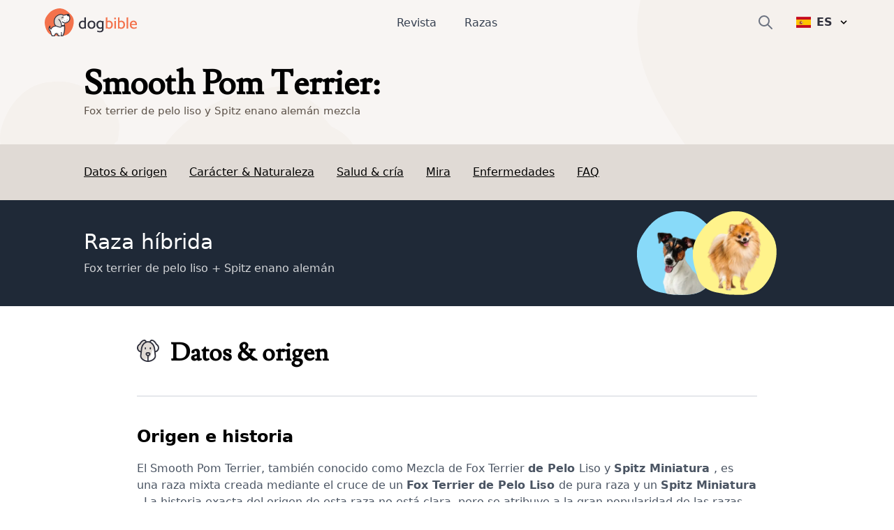

--- FILE ---
content_type: text/html; charset=utf-8
request_url: https://www.dogbible.com/es/razas-perros/mezcla-de-fox-terrier-de-pelo-liso-y-spitz-enano
body_size: 43836
content:
<!doctype html>
<html data-n-head-ssr lang="es" data-n-head="%7B%22lang%22:%7B%22ssr%22:%22es%22%7D%7D">
  <head>
    <title>Smooth Pom Terrier: Carácter y Actitud - Fotos de Razas de Perros - dogbible</title><meta data-n-head="ssr" name="viewport" content="width=device-width,initial-scale=1"><meta data-n-head="ssr" data-hid="og:site_name" property="og:site_name" content="dogbible"><meta data-n-head="ssr" data-hid="apple-mobile-web-app-title" name="apple-mobile-web-app-title" content="dogbible"><meta data-n-head="ssr" data-hid="title" name="title" content="Smooth Pom Terrier: Carácter y Actitud - Fotos de Razas de Perros"><meta data-n-head="ssr" data-hid="description" name="description" content="Smooth Pom Terrier descripción de la raza con fotos ✓ Carácter y temperamento ✓ Altura y peso ✓ Educación y cuidados ✓ Precio y crianza - revista de perros"><meta data-n-head="ssr" data-hid="keywords" name="keywords" content="undefined"><meta data-n-head="ssr" data-hid="og:url" property="og:url" content="https://www.dogbible.com/es/razas-perros/mezcla-de-fox-terrier-de-pelo-liso-y-spitz-enano"><meta data-n-head="ssr" data-hid="og:title" property="og:title" content="Smooth Pom Terrier: Carácter y Actitud - Fotos de Razas de Perros"><meta data-n-head="ssr" data-hid="og:image" property="og:image" content="https://www.dogbible.com/media/og/og_image.jpg"><meta data-n-head="ssr" data-hid="og:description" property="og:description" content="Smooth Pom Terrier descripción de la raza con fotos ✓ Carácter y temperamento ✓ Altura y peso ✓ Educación y cuidados ✓ Precio y crianza - revista de perros"><meta data-n-head="ssr" data-hid="og:type" property="og:type" content="website"><meta data-n-head="ssr" data-hid="robots" name="robots" content="index,follow"><link data-n-head="ssr" rel="icon" type="image/x-icon" href="https://www.dogbible.com/media/favicon/favicon-96x96.png"><link data-n-head="ssr" rel="shortcut icon" href="https://www.dogbible.com/media/favicon/favicon-96x96.png"><link data-n-head="ssr" rel="alternate" type="application/rss+xml" title="RSS" href="https://www.dogbible.com/feed/es/rss"><link data-n-head="ssr" rel="alternate" href="https://www.dogbible.com/de/hunderassen/zwergspitz-glatthaar-foxterrier-mix" hreflang="de"><link data-n-head="ssr" rel="alternate" href="https://www.dogbible.com/en/breeds/smooth-hair-fox-terrier-dwarf-spitz-mix" hreflang="x-default"><link data-n-head="ssr" rel="alternate" href="https://www.dogbible.com/en/breeds/smooth-hair-fox-terrier-dwarf-spitz-mix" hreflang="en"><link data-n-head="ssr" rel="alternate" href="https://www.dogbible.com/es/razas-perros/mezcla-de-fox-terrier-de-pelo-liso-y-spitz-enano" hreflang="es"><link data-n-head="ssr" rel="alternate" href="https://www.dogbible.com/hu/kutyafajtak/sima-szoru-foxterrier-torpe-spitz-keverek" hreflang="hu"><link data-n-head="ssr" rel="alternate" href="https://www.dogbible.com/fr/races-chiens/fox-terrier-a-poil-lisse-mix-spitz-nain" hreflang="fr"><link data-n-head="ssr" rel="canonical" href="https://www.dogbible.com/es/razas-perros/mezcla-de-fox-terrier-de-pelo-liso-y-spitz-enano"><link data-n-head="ssr" rel="preload" as="image" href="/app/img/hero_general_bg.cc7627f.png"><script data-n-head="ssr" data-hid="gtm-script">window._gtm_init||(window._gtm_init=1,function(t,e,n,o,a){t[n]=1==t[n]||"yes"==e[n]||1==e[n]||1==e.msDoNotTrack||t[o]&&t[o][a]&&t[o][a]()?1:0}(window,navigator,"doNotTrack","external","msTrackingProtectionEnabled"),function(o,a,i,r,g){o[g]={},o._gtm_inject=function(t){var e,n;o.doNotTrack||o[g][t]||(o[g][t]=1,o[r]=o[r]||[],o[r].push({"gtm.start":(new Date).getTime(),event:"gtm.js"}),e=a.getElementsByTagName(i)[0],(n=a.createElement(i)).defer=!0,n.src="https://www.googletagmanager.com/gtm.js?id="+t,e.parentNode.insertBefore(n,e))},o._gtm_inject("GTM-PK4HSFX")}(window,document,"script","dataLayer","_gtm_ids"))</script><script data-n-head="ssr" data-hid="nuxt-jsonld-76325b92" type="application/ld+json">[{"@context":"https://schema.org","@graph":[{"@type":"BreadcrumbList","itemListElement":[{"@type":"ListItem","position":1,"item":{"@id":"https://www.dogbible.com/es/razas-perros","name":"Raza de perro"}},{"@type":"ListItem","position":2,"item":{"@id":"https://www.dogbible.com/es/razas-perros/mezcla-de-fox-terrier-de-pelo-liso-y-spitz-enano","name":"Smooth Pom Terrier"}}]},{"@type":"FAQPage","mainEntity":[{"@type":"Question","name":"¿Cuáles son las características de un Smooth Pom Terrier? ","acceptedAnswer":{"@type":"Answer","text":"&lt;p&gt;El Smooth Pom Terrier es una raza híbrida bastante pequeña que combina el encanto y el carácter tanto del Pomerania como del Smooth Fox Terrier. Son inteligentes, vivaces, cariñosos y suelen ser muy alegres.&lt;/p&gt;"}},{"@type":"Question","name":"¿Dónde se puede comprar un Smooth Pom Terrier? ","acceptedAnswer":{"@type":"Answer","text":"&lt;p&gt;Hay varias formas de comprar un Smooth Pom Terrier. En primer lugar, puedes buscar un criador reputado que venda un cachorro. También puedes buscar en refugios de animales un mestizo rescatado.&lt;/p&gt;"}},{"@type":"Question","name":"¿Qué problemas de comportamiento pueden tener los Smooth Pom Terriers? ","acceptedAnswer":{"@type":"Answer","text":"&lt;p&gt;Como son perros muy inteligentes y vivaces, pueden ser propensos a desarrollar una serie de problemas de comportamiento si no se les adiestra y socializa adecuadamente. Entre ellos se incluyen la persecución no deseada, los mordisqueos y la tensión.&lt;/p&gt;"}},{"@type":"Question","name":"¿Cuánto ejercicio necesita un Smooth Pom Terrier? ","acceptedAnswer":{"@type":"Answer","text":"&lt;p&gt;Como todos los perros, los Smooth Pom Terrier necesitan hacer ejercicio regularmente para mantenerse sanos y felices. Deben hacer ejercicio al menos una o dos horas al día.&lt;/p&gt;"}},{"@type":"Question","name":"¿Cuál es la esperanza de vida de un perro así?","acceptedAnswer":{"@type":"Answer","text":"&lt;p&gt;Un Smooth Pom Terrier tiene normalmente una esperanza de vida de 12-15 años.&lt;/p&gt;"}}]},{"@type":"Article","publisher":{"@type":"Organization","name":"dogbible","url":"https://www.dogbible.com","logo":{"@type":"ImageObject","url":"https://www.dogbible.com/media/ci/dogbible_mobile.svg"}},"author":[{"@type":"Person","name":"Sissi Brandauer","image":{"@type":"ImageObject","url":"https://www.dogbible.com/i/es/sissi-junk-y-loki.jpg","width":834,"height":834}},{"@type":"Person","name":"Victoria","image":{"@type":"ImageObject","url":"https://www.dogbible.com/i/es/victoria-bloggerphoto.png","width":834,"height":834}}],"headline":"Smooth Pom Terrier","url":"https://www.dogbible.com/es/razas-perros/mezcla-de-fox-terrier-de-pelo-liso-y-spitz-enano","datePublished":"2023-01-12T01:06:37+00:00","dateModified":"2023-08-12T08:36:27+00:00","image":{"@type":"ImageObject","url":"https://www.dogbible.com/media/ci/dogbible_logo_sqaure.jpg","width":2000,"height":1200},"description":"&lt;h3&gt;Origen e historia&lt;/h3&gt;&lt;p&gt;El Smooth Pom Terrier, también conocido como Mezcla de Fox Terrier &lt;strong&gt;de Pelo &lt;/strong&gt;Liso y &lt;strong&gt;Spitz Miniatura &lt;/strong&gt;, es una raza mixta creada mediante el cruce de un &lt;strong&gt;Fox Terrier de Pelo Liso &lt;/strong&gt;de pura raza y un &lt;strong&gt;Spitz Miniatura &lt;/strong&gt;. La historia exacta del origen de esta raza no está clara, pero se atribuye a la gran popularidad de las razas de perros pequeños y temperamentales.&lt;/p&gt;&lt;h3&gt;&lt;span style=&quot;color: var(--bs-heading-color); font-size: 21px; background-color: transparent; text-align: var(--bs-body-text-align);&quot;&gt;Idoneidad del Smooth Pom Terrier&lt;/span&gt;&lt;/h3&gt;&lt;p&gt;Los Smooth Pom Terrier son estupendos para familias y solteros. Su energía y naturaleza juguetona también los convierten en compañeros maravillosos para los niños. Se adaptan bien a pisos y casas con o sin jardín y son frugales en su entorno. Gracias a su rápido aprendizaje y adaptabilidad, pueden ser felices y estar sanos en una &lt;strong&gt;gran variedad de entornos y situaciones&lt;/strong&gt;.&lt;/p&gt;","mainEntityOfPage":{"@type":"WebPage","@id":"https://www.dogbible.com"}}]}]</script><link rel="preload" href="/app/d914f81.js" as="script"><link rel="preload" href="/app/2bcaf0e.js" as="script"><link rel="preload" href="/app/55bb560.js" as="script"><link rel="preload" href="/app/d6e53fd.js" as="script"><link rel="preload" href="/app/914e117.js" as="script"><link rel="preload" href="/app/bcd8524.js" as="script"><link rel="preload" href="/app/e3ec3fc.js" as="script"><style data-vue-ssr-id="b0f7095a:0 08fe4348:0 98fd4526:0 2ec07acc:0 43b0abde:0 1a2e2098:0 537bd8f8:0 6bcaaf8d:0 1d86101a:0 23f5bacc:0 778f84af:0">/*! tailwindcss v3.2.4 | MIT License | https://tailwindcss.com*/*,::after,::before{box-sizing:border-box;border-width:0;border-style:solid;border-color:#e5e7eb}::after,::before{--tw-content:''}html{line-height:1.5;-webkit-text-size-adjust:100%;-moz-tab-size:4;-o-tab-size:4;tab-size:4;font-family:ui-sans-serif,system-ui,-apple-system,BlinkMacSystemFont,"Segoe UI",Roboto,"Helvetica Neue",Arial,"Noto Sans",sans-serif,"Apple Color Emoji","Segoe UI Emoji","Segoe UI Symbol","Noto Color Emoji";font-feature-settings:normal}body{margin:0;line-height:inherit}hr{height:0;color:inherit;border-top-width:1px}abbr:where([title]){-webkit-text-decoration:underline dotted;text-decoration:underline dotted}h1,h2,h3,h4,h5,h6{font-size:inherit;font-weight:inherit}a{color:inherit;text-decoration:inherit}b,strong{font-weight:bolder}code,kbd,pre,samp{font-family:ui-monospace,SFMono-Regular,Menlo,Monaco,Consolas,"Liberation Mono","Courier New",monospace;font-size:1em}small{font-size:80%}sub,sup{font-size:75%;line-height:0;position:relative;vertical-align:baseline}sub{bottom:-.25em}sup{top:-.5em}table{text-indent:0;border-color:inherit;border-collapse:collapse}button,input,optgroup,select,textarea{font-family:inherit;font-size:100%;font-weight:inherit;line-height:inherit;color:inherit;margin:0;padding:0}button,select{text-transform:none}[type=button],[type=reset],[type=submit],button{-webkit-appearance:button;background-color:transparent;background-image:none}:-moz-focusring{outline:auto}:-moz-ui-invalid{box-shadow:none}progress{vertical-align:baseline}::-webkit-inner-spin-button,::-webkit-outer-spin-button{height:auto}[type=search]{-webkit-appearance:textfield;outline-offset:-2px}::-webkit-search-decoration{-webkit-appearance:none}::-webkit-file-upload-button{-webkit-appearance:button;font:inherit}summary{display:list-item}blockquote,dd,dl,figure,h1,h2,h3,h4,h5,h6,hr,p,pre{margin:0}fieldset{margin:0;padding:0}legend{padding:0}menu,ol,ul{list-style:none;margin:0;padding:0}textarea{resize:vertical}input::-moz-placeholder,textarea::-moz-placeholder{opacity:1;color:#9ca3af}input::placeholder,textarea::placeholder{opacity:1;color:#9ca3af}[role=button],button{cursor:pointer}:disabled{cursor:default}audio,canvas,embed,iframe,img,object,svg,video{display:block;vertical-align:middle}img,video{max-width:100%;height:auto}[hidden]{display:none}*,::after,::before{--tw-border-spacing-x:0;--tw-border-spacing-y:0;--tw-translate-x:0;--tw-translate-y:0;--tw-rotate:0;--tw-skew-x:0;--tw-skew-y:0;--tw-scale-x:1;--tw-scale-y:1;--tw-scroll-snap-strictness:proximity;--tw-ring-offset-width:0px;--tw-ring-offset-color:#fff;--tw-ring-color:rgb(59 130 246 / 0.5);--tw-ring-offset-shadow:0 0 #0000;--tw-ring-shadow:0 0 #0000;--tw-shadow:0 0 #0000;--tw-shadow-colored:0 0 #0000}::backdrop{--tw-border-spacing-x:0;--tw-border-spacing-y:0;--tw-translate-x:0;--tw-translate-y:0;--tw-rotate:0;--tw-skew-x:0;--tw-skew-y:0;--tw-scale-x:1;--tw-scale-y:1;--tw-scroll-snap-strictness:proximity;--tw-ring-offset-width:0px;--tw-ring-offset-color:#fff;--tw-ring-color:rgb(59 130 246 / 0.5);--tw-ring-offset-shadow:0 0 #0000;--tw-ring-shadow:0 0 #0000;--tw-shadow:0 0 #0000;--tw-shadow-colored:0 0 #0000}.container{width:100%;padding-right:1rem;padding-left:1rem}@media (min-width:640px){.container{max-width:640px;padding-right:2rem;padding-left:2rem}}@media (min-width:768px){.container{max-width:768px}}@media (min-width:1024px){.container{max-width:1024px;padding-right:4rem;padding-left:4rem}}@media (min-width:1200px){.container{max-width:1200px;padding-right:5rem;padding-left:5rem}}@media (min-width:1536px){.container{max-width:1536px;padding-right:6rem;padding-left:6rem}}.sr-only{position:absolute;width:1px;height:1px;padding:0;margin:-1px;overflow:hidden;clip:rect(0,0,0,0);white-space:nowrap;border-width:0}.static{position:static}.fixed{position:fixed}.absolute{position:absolute}.relative{position:relative}.inset-x-0{left:0;right:0}.bottom-0{bottom:0}.left-0{left:0}.right-0{right:0}.top-1\/2{top:50%}.left-1\/2{left:50%}.top-0{top:0}.-right-4{right:-1rem}.top-2{top:.5rem}.top-\[60px\]{top:60px}.right-6{right:1.5rem}.left-\[4rem\]{left:4rem}.right-\[4rem\]{right:4rem}.top-\[21px\]{top:21px}.left-\[44\%\]{left:44%}.z-\[999\]{z-index:999}.z-10{z-index:10}.z-\[9999\]{z-index:9999}.z-\[50\]{z-index:50}.z-30{z-index:30}.z-20{z-index:20}.col-span-2{grid-column:span 2/span 2}.col-span-1{grid-column:span 1/span 1}.row-span-1{grid-row:span 1/span 1}.row-span-2{grid-row:span 2/span 2}.m-auto{margin:auto}.mx-auto{margin-left:auto;margin-right:auto}.-my-2{margin-top:-.5rem;margin-bottom:-.5rem}.my-10{margin-top:2.5rem;margin-bottom:2.5rem}.my-5{margin-top:1.25rem;margin-bottom:1.25rem}.my-4{margin-top:1rem;margin-bottom:1rem}.\!my-10{margin-top:2.5rem!important;margin-bottom:2.5rem!important}.mx-8{margin-left:2rem;margin-right:2rem}.my-12{margin-top:3rem;margin-bottom:3rem}.my-6{margin-top:1.5rem;margin-bottom:1.5rem}.mx-4{margin-left:1rem;margin-right:1rem}.my-1{margin-top:.25rem;margin-bottom:.25rem}.my-2{margin-top:.5rem;margin-bottom:.5rem}.-mx-4{margin-left:-1rem;margin-right:-1rem}.my-8{margin-top:2rem;margin-bottom:2rem}.mx-12{margin-left:3rem;margin-right:3rem}.\!my-20{margin-top:5rem!important;margin-bottom:5rem!important}.\!my-12{margin-top:3rem!important;margin-bottom:3rem!important}.ml-\[-1rem\]{margin-left:-1rem}.mr-2{margin-right:.5rem}.mb-4{margin-bottom:1rem}.mt-12{margin-top:3rem}.mt-4{margin-top:1rem}.mt-2{margin-top:.5rem}.-mr-2{margin-right:-.5rem}.mt-6{margin-top:1.5rem}.ml-4{margin-left:1rem}.mb-3{margin-bottom:.75rem}.mt-1{margin-top:.25rem}.mb-10{margin-bottom:2.5rem}.mr-3{margin-right:.75rem}.mt-3{margin-top:.75rem}.mt-10{margin-top:2.5rem}.-mr-4{margin-right:-1rem}.mr-4{margin-right:1rem}.mt-8{margin-top:2rem}.-ml-6{margin-left:-1.5rem}.mb-12{margin-bottom:3rem}.mr-0{margin-right:0}.-ml-2{margin-left:-.5rem}.mb-8{margin-bottom:2rem}.mb-24{margin-bottom:6rem}.-mt-16{margin-top:-4rem}.mr-8{margin-right:2rem}.mt-20{margin-top:5rem}.ml-2{margin-left:.5rem}.mt-9{margin-top:2.25rem}.ml-\[20px\]{margin-left:20px}.-ml-\[40px\]{margin-left:-40px}.mt-16{margin-top:4rem}.mt-0{margin-top:0}.ml-\[15px\]{margin-left:15px}.-ml-\[30px\]{margin-left:-30px}.-mt-20{margin-top:-5rem}.mt-28{margin-top:7rem}.ml-6{margin-left:1.5rem}.mb-1{margin-bottom:.25rem}.mr-1{margin-right:.25rem}.mb-6{margin-bottom:1.5rem}.mt-\[2px\]{margin-top:2px}.mb-5{margin-bottom:1.25rem}.mb-2{margin-bottom:.5rem}.mt-\[-60px\]{margin-top:-60px}.mt-32{margin-top:8rem}.-mt-8{margin-top:-2rem}.mt-5{margin-top:1.25rem}.\!mt-12{margin-top:3rem!important}.mt-\[50px\]{margin-top:50px}.block{display:block}.inline-block{display:inline-block}.flex{display:flex}.inline-flex{display:inline-flex}.table{display:table}.table-cell{display:table-cell}.grid{display:grid}.hidden{display:none}.aspect-square{aspect-ratio:1/1}.h-\[40px\]{height:40px}.h-\[100px\]{height:100px}.h-\[44px\]{height:44px}.h-16{height:4rem}.h-8{height:2rem}.h-6{height:1.5rem}.h-4{height:1rem}.h-12{height:3rem}.h-\[30px\]{height:30px}.h-\[50px\]{height:50px}.h-\[80px\]{height:80px}.h-\[4px\]{height:4px}.h-\[12px\]{height:12px}.h-\[35px\]{height:35px}.h-\[43px\]{height:43px}.h-\[51px\]{height:51px}.h-10{height:2.5rem}.h-5{height:1.25rem}.h-\[200px\]{height:200px}.h-20{height:5rem}.h-full{height:100%}.h-\[130px\]{height:130px}.h-32{height:8rem}.h-\[160px\]{height:160px}.h-\[170px\]{height:170px}.h-\[100\]{height:100}.h-\[300px\]{height:300px}.h-3{height:.75rem}.h-\[45px\]{height:45px}.h-\[180px\]{height:180px}.max-h-0{max-height:0}.max-h-\[100px\]{max-height:100px}.max-h-\[150px\]{max-height:150px}.max-h-\[400px\]{max-height:400px}.max-h-full{max-height:100%}.max-h-\[500px\]{max-height:500px}.max-h-96{max-height:24rem}.max-h-60{max-height:15rem}.min-h-\[80px\]{min-height:80px}.min-h-\[250px\]{min-height:250px}.min-h-\[300px\]{min-height:300px}.min-h-screen{min-height:100vh}.w-full{width:100%}.w-auto{width:auto}.w-6{width:1.5rem}.w-4{width:1rem}.w-16{width:4rem}.w-40{width:10rem}.w-\[30px\]{width:30px}.w-\[50px\]{width:50px}.w-\[80px\]{width:80px}.w-\[80\%\]{width:80%}.w-0{width:0}.w-\[12px\]{width:12px}.w-8{width:2rem}.w-10\/12{width:83.333333%}.w-5{width:1.25rem}.w-\[200px\]{width:200px}.w-\[120px\]{width:120px}.w-\[100px\]{width:100px}.w-32{width:8rem}.w-\[170px\]{width:170px}.w-\[100\]{width:100}.w-80{width:20rem}.w-20{width:5rem}.w-3{width:.75rem}.w-12{width:3rem}.w-\[45px\]{width:45px}.min-w-\[160px\]{min-width:160px}.min-w-\[20px\]{min-width:20px}.min-w-\[180vw\]{min-width:180vw}.min-w-full{min-width:100%}.min-w-\[120px\]{min-width:120px}.max-w-full{max-width:100%}.max-w-\[400px\]{max-width:400px}.flex-1{flex:1 1 0%}.flex-shrink-0{flex-shrink:0}.origin-top-right{transform-origin:top right}.-translate-y-1\/2{--tw-translate-y:-50%;transform:translate(var(--tw-translate-x),var(--tw-translate-y)) rotate(var(--tw-rotate)) skewX(var(--tw-skew-x)) skewY(var(--tw-skew-y)) scaleX(var(--tw-scale-x)) scaleY(var(--tw-scale-y))}.-translate-x-\[40\%\]{--tw-translate-x:-40%;transform:translate(var(--tw-translate-x),var(--tw-translate-y)) rotate(var(--tw-rotate)) skewX(var(--tw-skew-x)) skewY(var(--tw-skew-y)) scaleX(var(--tw-scale-x)) scaleY(var(--tw-scale-y))}.translate-x-6{--tw-translate-x:1.5rem;transform:translate(var(--tw-translate-x),var(--tw-translate-y)) rotate(var(--tw-rotate)) skewX(var(--tw-skew-x)) skewY(var(--tw-skew-y)) scaleX(var(--tw-scale-x)) scaleY(var(--tw-scale-y))}.transform{transform:translate(var(--tw-translate-x),var(--tw-translate-y)) rotate(var(--tw-rotate)) skewX(var(--tw-skew-x)) skewY(var(--tw-skew-y)) scaleX(var(--tw-scale-x)) scaleY(var(--tw-scale-y))}.cursor-pointer{cursor:pointer}.snap-x{scroll-snap-type:x var(--tw-scroll-snap-strictness)}.snap-mandatory{--tw-scroll-snap-strictness:mandatory}.snap-center{scroll-snap-align:center}.auto-cols-auto{grid-auto-columns:auto}.grid-cols-2{grid-template-columns:repeat(2,minmax(0,1fr))}.grid-cols-1{grid-template-columns:repeat(1,minmax(0,1fr))}.grid-cols-3{grid-template-columns:repeat(3,minmax(0,1fr))}.grid-rows-2{grid-template-rows:repeat(2,minmax(0,1fr))}.grid-rows-3{grid-template-rows:repeat(3,minmax(0,1fr))}.flex-col{flex-direction:column}.flex-wrap{flex-wrap:wrap}.items-start{align-items:flex-start}.items-end{align-items:flex-end}.items-center{align-items:center}.justify-start{justify-content:flex-start}.justify-end{justify-content:flex-end}.justify-center{justify-content:center}.justify-between{justify-content:space-between}.gap-8{gap:2rem}.gap-1{gap:.25rem}.gap-2{gap:.5rem}.gap-10{gap:2.5rem}.gap-4{gap:1rem}.gap-6{gap:1.5rem}.gap-3{gap:.75rem}.gap-y-8{row-gap:2rem}.space-y-4>:not([hidden])~:not([hidden]){--tw-space-y-reverse:0;margin-top:calc(1rem * calc(1 - var(--tw-space-y-reverse)));margin-bottom:calc(1rem * var(--tw-space-y-reverse))}.space-x-6>:not([hidden])~:not([hidden]){--tw-space-x-reverse:0;margin-right:calc(1.5rem * var(--tw-space-x-reverse));margin-left:calc(1.5rem * calc(1 - var(--tw-space-x-reverse)))}.space-x-10>:not([hidden])~:not([hidden]){--tw-space-x-reverse:0;margin-right:calc(2.5rem * var(--tw-space-x-reverse));margin-left:calc(2.5rem * calc(1 - var(--tw-space-x-reverse)))}.space-y-3>:not([hidden])~:not([hidden]){--tw-space-y-reverse:0;margin-top:calc(.75rem * calc(1 - var(--tw-space-y-reverse)));margin-bottom:calc(.75rem * var(--tw-space-y-reverse))}.self-start{align-self:flex-start}.self-center{align-self:center}.overflow-hidden{overflow:hidden}.overflow-scroll{overflow:scroll}.overflow-y-hidden{overflow-y:hidden}.overflow-x-scroll{overflow-x:scroll}.whitespace-nowrap{white-space:nowrap}.break-words{overflow-wrap:break-word}.rounded-\[4px\]{border-radius:4px}.rounded-full{border-radius:9999px}.rounded{border-radius:.25rem}.rounded-md{border-radius:.375rem}.rounded-xl{border-radius:.75rem}.rounded-\[20px\]{border-radius:20px}.rounded-\[12px\]{border-radius:12px}.rounded-lg{border-radius:.5rem}.rounded-2xl{border-radius:1rem}.border{border-width:1px}.border-2{border-width:2px}.border-\[10px\]{border-width:10px}.border-8{border-width:8px}.border-b{border-bottom-width:1px}.border-b-2{border-bottom-width:2px}.border-t{border-top-width:1px}.border-r{border-right-width:1px}.border-none{border-style:none}.border-\[\#7E6262\]{--tw-border-opacity:1;border-color:rgb(126 98 98 / var(--tw-border-opacity))}.border-gray-200{--tw-border-opacity:1;border-color:rgb(229 231 235 / var(--tw-border-opacity))}.border-primary{--tw-border-opacity:1;border-color:rgb(243 114 76 / var(--tw-border-opacity))}.border-black{--tw-border-opacity:1;border-color:rgb(0 0 0 / var(--tw-border-opacity))}.border-background{--tw-border-opacity:1;border-color:rgb(248 245 243 / var(--tw-border-opacity))}.border-brown-light{--tw-border-opacity:1;border-color:rgb(224 218 213 / var(--tw-border-opacity))}.border-light-gray{--tw-border-opacity:1;border-color:rgb(224 218 213 / var(--tw-border-opacity))}.border-gray-400{--tw-border-opacity:1;border-color:rgb(156 163 175 / var(--tw-border-opacity))}.border-white{--tw-border-opacity:1;border-color:rgb(255 255 255 / var(--tw-border-opacity))}.border-transparent{border-color:transparent}.bg-\[\#EFEBDE\]{--tw-bg-opacity:1;background-color:rgb(239 235 222 / var(--tw-bg-opacity))}.bg-\[\#604444\]{--tw-bg-opacity:1;background-color:rgb(96 68 68 / var(--tw-bg-opacity))}.bg-primary{--tw-bg-opacity:1;background-color:rgb(243 114 76 / var(--tw-bg-opacity))}.bg-white{--tw-bg-opacity:1;background-color:rgb(255 255 255 / var(--tw-bg-opacity))}.bg-transparent{background-color:transparent}.bg-background{--tw-bg-opacity:1;background-color:rgb(248 245 243 / var(--tw-bg-opacity))}.bg-black{--tw-bg-opacity:1;background-color:rgb(0 0 0 / var(--tw-bg-opacity))}.bg-gray-800{--tw-bg-opacity:1;background-color:rgb(31 41 55 / var(--tw-bg-opacity))}.bg-dark-blue{--tw-bg-opacity:1;background-color:rgb(48 49 61 / var(--tw-bg-opacity))}.bg-av-yellow{--tw-bg-opacity:1;background-color:rgb(253 187 94 / var(--tw-bg-opacity))}.bg-brown-light{--tw-bg-opacity:1;background-color:rgb(224 218 213 / var(--tw-bg-opacity))}.bg-gray-300{--tw-bg-opacity:1;background-color:rgb(209 213 219 / var(--tw-bg-opacity))}.bg-av-yellow-light{--tw-bg-opacity:1;background-color:rgb(255 243 139 / var(--tw-bg-opacity))}.bg-av-green{--tw-bg-opacity:1;background-color:rgb(116 235 197 / var(--tw-bg-opacity))}.bg-av-blue{--tw-bg-opacity:1;background-color:rgb(76 157 243 / var(--tw-bg-opacity))}.bg-av-blue-light{--tw-bg-opacity:1;background-color:rgb(136 218 249 / var(--tw-bg-opacity))}.bg-av-pink{--tw-bg-opacity:1;background-color:rgb(235 116 125 / var(--tw-bg-opacity))}.bg-av-indigo{--tw-bg-opacity:1;background-color:rgb(140 116 235 / var(--tw-bg-opacity))}.bg-gray-200{--tw-bg-opacity:1;background-color:rgb(229 231 235 / var(--tw-bg-opacity))}.bg-gray-400{--tw-bg-opacity:1;background-color:rgb(156 163 175 / var(--tw-bg-opacity))}.bg-opacity-95{--tw-bg-opacity:0.95}.bg-gradient-to-t{background-image:linear-gradient(to top,var(--tw-gradient-stops))}.from-black{--tw-gradient-from:#000;--tw-gradient-to:rgb(0 0 0 / 0);--tw-gradient-stops:var(--tw-gradient-from),var(--tw-gradient-to)}.bg-cover{background-size:cover}.bg-right{background-position:right}.bg-bottom{background-position:bottom}.bg-center{background-position:center}.bg-top{background-position:top}.bg-no-repeat{background-repeat:no-repeat}.fill-current{fill:currentColor}.object-contain{-o-object-fit:contain;object-fit:contain}.\!object-contain{-o-object-fit:contain!important;object-fit:contain!important}.object-cover{-o-object-fit:cover;object-fit:cover}.object-bottom{-o-object-position:bottom;object-position:bottom}.object-top{-o-object-position:top;object-position:top}.p-1{padding:.25rem}.p-2{padding:.5rem}.p-3{padding:.75rem}.p-8{padding:2rem}.p-6{padding:1.5rem}.p-10{padding:2.5rem}.p-4{padding:1rem}.py-2{padding-top:.5rem;padding-bottom:.5rem}.px-8{padding-left:2rem;padding-right:2rem}.px-3{padding-left:.75rem;padding-right:.75rem}.py-1{padding-top:.25rem;padding-bottom:.25rem}.px-4{padding-left:1rem;padding-right:1rem}.py-6{padding-top:1.5rem;padding-bottom:1.5rem}.py-3{padding-top:.75rem;padding-bottom:.75rem}.px-2{padding-left:.5rem;padding-right:.5rem}.px-5{padding-left:1.25rem;padding-right:1.25rem}.py-4{padding-top:1rem;padding-bottom:1rem}.py-12{padding-top:3rem;padding-bottom:3rem}.py-8{padding-top:2rem;padding-bottom:2rem}.px-6{padding-left:1.5rem;padding-right:1.5rem}.px-10{padding-left:2.5rem;padding-right:2.5rem}.px-12{padding-left:3rem;padding-right:3rem}.px-0{padding-left:0;padding-right:0}.py-20{padding-top:5rem;padding-bottom:5rem}.py-60{padding-top:15rem;padding-bottom:15rem}.py-10{padding-top:2.5rem;padding-bottom:2.5rem}.pb-1{padding-bottom:.25rem}.pb-4{padding-bottom:1rem}.pb-12{padding-bottom:3rem}.pt-8{padding-top:2rem}.pt-12{padding-top:3rem}.pr-8{padding-right:2rem}.pb-8{padding-bottom:2rem}.pb-5{padding-bottom:1.25rem}.pt-3{padding-top:.75rem}.pb-10{padding-bottom:2.5rem}.pt-0{padding-top:0}.\!pr-0{padding-right:0!important}.pr-4{padding-right:1rem}.pl-4{padding-left:1rem}.pt-2{padding-top:.5rem}.pl-12{padding-left:3rem}.pt-36{padding-top:9rem}.pb-24{padding-bottom:6rem}.pt-24{padding-top:6rem}.pt-20{padding-top:5rem}.pl-5{padding-left:1.25rem}.pl-0{padding-left:0}.pl-6{padding-left:1.5rem}.pr-16{padding-right:4rem}.pt-10{padding-top:2.5rem}.pr-0{padding-right:0}.pb-6{padding-bottom:1.5rem}.pb-20{padding-bottom:5rem}.pl-8{padding-left:2rem}.pt-1{padding-top:.25rem}.text-left{text-align:left}.text-center{text-align:center}.text-right{text-align:right}.font-\[Montserrat\]{font-family:Montserrat}.font-title{font-family:Lusitana,serif}.font-sans{font-family:ui-sans-serif,system-ui,-apple-system,BlinkMacSystemFont,"Segoe UI",Roboto,"Helvetica Neue",Arial,"Noto Sans",sans-serif,"Apple Color Emoji","Segoe UI Emoji","Segoe UI Symbol","Noto Color Emoji"}.text-\[16px\]{font-size:16px}.text-\[10px\]{font-size:10px}.text-xs{font-size:.75rem;line-height:1rem}.text-sm{font-size:.875rem;line-height:1.25rem}.text-3xl{font-size:1.875rem;line-height:2.25rem}.text-xl{font-size:1.25rem;line-height:1.75rem}.text-lg{font-size:1.125rem;line-height:1.75rem}.text-base{font-size:1rem;line-height:1.6875rem}.text-2xl{font-size:1.5rem;line-height:2rem}.text-h4{font-size:1.125rem;line-height:1.125rem}.text-15{font-size:15px}.text-h3{font-size:1.5rem;line-height:2.2rem}.text-4xl{font-size:2.25rem;line-height:2.5rem}.text-h2{font-size:2.1875rem;line-height:2.5rem}.text-5xl{font-size:3rem;line-height:1}.\!text-xs{font-size:.75rem!important;line-height:1rem!important}.text-20{font-size:20px}.text-h1{font-size:2.5rem;line-height:3.2425rem}.font-semibold{font-weight:600}.font-extrabold{font-weight:800}.font-medium{font-weight:500}.font-bold{font-weight:700}.font-light{font-weight:300}.font-normal{font-weight:400}.uppercase{text-transform:uppercase}.italic{font-style:italic}.leading-\[1rem\]{line-height:1rem}.leading-\[16px\]{line-height:16px}.\!leading-snug{line-height:1.375!important}.tracking-wider{letter-spacing:.05em}.text-\[\#7E6262\]{--tw-text-opacity:1;color:rgb(126 98 98 / var(--tw-text-opacity))}.text-\[\#604444\]{--tw-text-opacity:1;color:rgb(96 68 68 / var(--tw-text-opacity))}.text-white{--tw-text-opacity:1;color:rgb(255 255 255 / var(--tw-text-opacity))}.text-primary{--tw-text-opacity:1;color:rgb(243 114 76 / var(--tw-text-opacity))}.text-gray-400{--tw-text-opacity:1;color:rgb(156 163 175 / var(--tw-text-opacity))}.text-gray-500{--tw-text-opacity:1;color:rgb(107 114 128 / var(--tw-text-opacity))}.text-dark-blue{--tw-text-opacity:1;color:rgb(48 49 61 / var(--tw-text-opacity))}.text-black{--tw-text-opacity:1;color:rgb(0 0 0 / var(--tw-text-opacity))}.text-gray-700{--tw-text-opacity:1;color:rgb(55 65 81 / var(--tw-text-opacity))}.text-brown{--tw-text-opacity:1;color:rgb(92 82 73 / var(--tw-text-opacity))}.text-gray-600{--tw-text-opacity:1;color:rgb(75 85 99 / var(--tw-text-opacity))}.text-brown-light{--tw-text-opacity:1;color:rgb(224 218 213 / var(--tw-text-opacity))}.text-\[\#7f7266\]{--tw-text-opacity:1;color:rgb(127 114 102 / var(--tw-text-opacity))}.underline{text-decoration-line:underline}.opacity-80{opacity:.8}.opacity-70{opacity:.7}.opacity-100{opacity:1}.shadow-lg{--tw-shadow:0 10px 15px -3px rgb(0 0 0 / 0.1),0 4px 6px -4px rgb(0 0 0 / 0.1);--tw-shadow-colored:0 10px 15px -3px var(--tw-shadow-color),0 4px 6px -4px var(--tw-shadow-color);box-shadow:var(--tw-ring-offset-shadow,0 0 #0000),var(--tw-ring-shadow,0 0 #0000),var(--tw-shadow)}.shadow{--tw-shadow:0 1px 3px 0 rgb(0 0 0 / 0.1),0 1px 2px -1px rgb(0 0 0 / 0.1);--tw-shadow-colored:0 1px 3px 0 var(--tw-shadow-color),0 1px 2px -1px var(--tw-shadow-color);box-shadow:var(--tw-ring-offset-shadow,0 0 #0000),var(--tw-ring-shadow,0 0 #0000),var(--tw-shadow)}.shadow-md{--tw-shadow:0 4px 6px -1px rgb(0 0 0 / 0.1),0 2px 4px -2px rgb(0 0 0 / 0.1);--tw-shadow-colored:0 4px 6px -1px var(--tw-shadow-color),0 2px 4px -2px var(--tw-shadow-color);box-shadow:var(--tw-ring-offset-shadow,0 0 #0000),var(--tw-ring-shadow,0 0 #0000),var(--tw-shadow)}.shadow-xl{--tw-shadow:0 20px 25px -5px rgb(0 0 0 / 0.1),0 8px 10px -6px rgb(0 0 0 / 0.1);--tw-shadow-colored:0 20px 25px -5px var(--tw-shadow-color),0 8px 10px -6px var(--tw-shadow-color);box-shadow:var(--tw-ring-offset-shadow,0 0 #0000),var(--tw-ring-shadow,0 0 #0000),var(--tw-shadow)}.outline{outline-style:solid}.filter{filter:var(--tw-blur) var(--tw-brightness) var(--tw-contrast) var(--tw-grayscale) var(--tw-hue-rotate) var(--tw-invert) var(--tw-saturate) var(--tw-sepia) var(--tw-drop-shadow)}.transition{transition-property:color,background-color,border-color,text-decoration-color,fill,stroke,opacity,box-shadow,transform,filter,-webkit-backdrop-filter;transition-property:color,background-color,border-color,text-decoration-color,fill,stroke,opacity,box-shadow,transform,filter,backdrop-filter;transition-property:color,background-color,border-color,text-decoration-color,fill,stroke,opacity,box-shadow,transform,filter,backdrop-filter,-webkit-backdrop-filter;transition-timing-function:cubic-bezier(.4,0,.2,1);transition-duration:150ms}.transition-all{transition-property:all;transition-timing-function:cubic-bezier(.4,0,.2,1);transition-duration:150ms}.duration-300{transition-duration:.3s}.ease-in-out{transition-timing-function:cubic-bezier(.4,0,.2,1)}.scrollbar-hide{-ms-overflow-style:none;scrollbar-width:none}.scrollbar-hide::-webkit-scrollbar{display:none}.hover\:bg-gray-100:hover{--tw-bg-opacity:1;background-color:rgb(243 244 246 / var(--tw-bg-opacity))}.hover\:bg-background:hover{--tw-bg-opacity:1;background-color:rgb(248 245 243 / var(--tw-bg-opacity))}.hover\:bg-gray-50:hover{--tw-bg-opacity:1;background-color:rgb(249 250 251 / var(--tw-bg-opacity))}.hover\:text-primary:hover{--tw-text-opacity:1;color:rgb(243 114 76 / var(--tw-text-opacity))}.hover\:text-gray-500:hover{--tw-text-opacity:1;color:rgb(107 114 128 / var(--tw-text-opacity))}.hover\:brightness-90:hover{--tw-brightness:brightness(.9);filter:var(--tw-blur) var(--tw-brightness) var(--tw-contrast) var(--tw-grayscale) var(--tw-hue-rotate) var(--tw-invert) var(--tw-saturate) var(--tw-sepia) var(--tw-drop-shadow)}.focus\:outline-none:focus{outline:2px solid transparent;outline-offset:2px}.focus\:ring-2:focus{--tw-ring-offset-shadow:var(--tw-ring-inset) 0 0 0 var(--tw-ring-offset-width) var(--tw-ring-offset-color);--tw-ring-shadow:var(--tw-ring-inset) 0 0 0 calc(2px + var(--tw-ring-offset-width)) var(--tw-ring-color);box-shadow:var(--tw-ring-offset-shadow),var(--tw-ring-shadow),var(--tw-shadow,0 0 #0000)}.focus\:ring-0:focus{--tw-ring-offset-shadow:var(--tw-ring-inset) 0 0 0 var(--tw-ring-offset-width) var(--tw-ring-offset-color);--tw-ring-shadow:var(--tw-ring-inset) 0 0 0 calc(0px + var(--tw-ring-offset-width)) var(--tw-ring-color);box-shadow:var(--tw-ring-offset-shadow),var(--tw-ring-shadow),var(--tw-shadow,0 0 #0000)}.focus\:ring-1:focus{--tw-ring-offset-shadow:var(--tw-ring-inset) 0 0 0 var(--tw-ring-offset-width) var(--tw-ring-offset-color);--tw-ring-shadow:var(--tw-ring-inset) 0 0 0 calc(1px + var(--tw-ring-offset-width)) var(--tw-ring-color);box-shadow:var(--tw-ring-offset-shadow),var(--tw-ring-shadow),var(--tw-shadow,0 0 #0000)}.focus\:ring-inset:focus{--tw-ring-inset:inset}.focus\:ring-indigo-500:focus{--tw-ring-opacity:1;--tw-ring-color:rgb(99 102 241 / var(--tw-ring-opacity))}.focus\:ring-gray-500:focus{--tw-ring-opacity:1;--tw-ring-color:rgb(107 114 128 / var(--tw-ring-opacity))}.focus\:ring-offset-2:focus{--tw-ring-offset-width:2px}.disabled\:opacity-50:disabled{opacity:.5}.group:hover .group-hover\:block{display:block}@media (min-width:640px){.sm\:table-cell{display:table-cell}.sm\:table-row{display:table-row}.sm\:hidden{display:none}.sm\:h-10{height:2.5rem}.sm\:h-\[72px\]{height:72px}.sm\:grid-cols-1{grid-template-columns:repeat(1,minmax(0,1fr))}.sm\:gap-0{gap:0}.sm\:px-6{padding-left:1.5rem;padding-right:1.5rem}.sm\:py-0{padding-top:0;padding-bottom:0}.sm\:pl-12{padding-left:3rem}}@media (min-width:768px){.md\:container{width:100%;padding-right:1rem;padding-left:1rem}@media (min-width:640px){.md\:container{max-width:640px;padding-right:2rem;padding-left:2rem}}@media (min-width:768px){.md\:container{max-width:768px}}@media (min-width:1024px){.md\:container{max-width:1024px;padding-right:4rem;padding-left:4rem}}@media (min-width:1200px){.md\:container{max-width:1200px;padding-right:5rem;padding-left:5rem}}@media (min-width:1536px){.md\:container{max-width:1536px;padding-right:6rem;padding-left:6rem}}.md\:absolute{position:absolute}.md\:right-1\/2{right:50%}.md\:col-span-2{grid-column:span 2/span 2}.md\:col-span-1{grid-column:span 1/span 1}.md\:row-span-1{grid-row:span 1/span 1}.md\:row-span-4{grid-row:span 4/span 4}.md\:my-0{margin-top:0;margin-bottom:0}.md\:mx-0{margin-left:0;margin-right:0}.md\:mx-auto{margin-left:auto;margin-right:auto}.md\:mx-12{margin-left:3rem;margin-right:3rem}.md\:my-20{margin-top:5rem;margin-bottom:5rem}.md\:mx-16{margin-left:4rem;margin-right:4rem}.md\:ml-0{margin-left:0}.md\:mt-3{margin-top:.75rem}.md\:mt-4{margin-top:1rem}.md\:mb-8{margin-bottom:2rem}.md\:mr-0{margin-right:0}.md\:mr-4{margin-right:1rem}.md\:-ml-10{margin-left:-2.5rem}.md\:mt-0{margin-top:0}.md\:-mt-28{margin-top:-7rem}.md\:ml-12{margin-left:3rem}.md\:ml-8{margin-left:2rem}.md\:mb-0{margin-bottom:0}.md\:mr-5{margin-right:1.25rem}.md\:mb-12{margin-bottom:3rem}.md\:mt-16{margin-top:4rem}.md\:mt-20{margin-top:5rem}.md\:mt-12{margin-top:3rem}.md\:mt-8{margin-top:2rem}.md\:mt-28{margin-top:7rem}.md\:block{display:block}.md\:inline{display:inline}.md\:flex{display:flex}.md\:grid{display:grid}.md\:hidden{display:none}.md\:h-\[70px\]{height:70px}.md\:h-\[200px\]{height:200px}.md\:h-\[50px\]{height:50px}.md\:h-\[120px\]{height:120px}.md\:h-\[220px\]{height:220px}.md\:h-\[150px\]{height:150px}.md\:h-auto{height:auto}.md\:max-h-96{max-height:24rem}.md\:min-h-\[120px\]{min-height:120px}.md\:min-h-\[350px\]{min-height:350px}.md\:w-\[50px\]{width:50px}.md\:w-\[120px\]{width:120px}.md\:w-96{width:24rem}.md\:w-9\/12{width:75%}.md\:w-\[220px\]{width:220px}.md\:w-\[150px\]{width:150px}.md\:w-\[300px\]{width:300px}.md\:min-w-0{min-width:0}.md\:flex-1{flex:1 1 0%}.md\:grid-cols-2{grid-template-columns:repeat(2,minmax(0,1fr))}.md\:grid-cols-1{grid-template-columns:repeat(1,minmax(0,1fr))}.md\:grid-cols-3{grid-template-columns:repeat(3,minmax(0,1fr))}.md\:grid-cols-4{grid-template-columns:repeat(4,minmax(0,1fr))}.md\:grid-rows-4{grid-template-rows:repeat(4,minmax(0,1fr))}.md\:grid-rows-1{grid-template-rows:repeat(1,minmax(0,1fr))}.md\:flex-row{flex-direction:row}.md\:flex-wrap{flex-wrap:wrap}.md\:items-start{align-items:flex-start}.md\:justify-start{justify-content:flex-start}.md\:justify-end{justify-content:flex-end}.md\:justify-center{justify-content:center}.md\:gap-2{gap:.5rem}.md\:gap-4{gap:1rem}.md\:gap-8{gap:2rem}.md\:gap-6{gap:1.5rem}.md\:space-x-10>:not([hidden])~:not([hidden]){--tw-space-x-reverse:0;margin-right:calc(2.5rem * var(--tw-space-x-reverse));margin-left:calc(2.5rem * calc(1 - var(--tw-space-x-reverse)))}.md\:overflow-hidden{overflow:hidden}.md\:rounded-xl{border-radius:.75rem}.md\:bg-transparent{background-color:transparent}.md\:py-4{padding-top:1rem;padding-bottom:1rem}.md\:px-4{padding-left:1rem;padding-right:1rem}.md\:px-12{padding-left:3rem;padding-right:3rem}.md\:px-16{padding-left:4rem;padding-right:4rem}.md\:py-10{padding-top:2.5rem;padding-bottom:2.5rem}.md\:py-12{padding-top:3rem;padding-bottom:3rem}.md\:px-8{padding-left:2rem;padding-right:2rem}.md\:py-8{padding-top:2rem;padding-bottom:2rem}.md\:py-0{padding-top:0;padding-bottom:0}.md\:py-32{padding-top:8rem;padding-bottom:8rem}.md\:px-0{padding-left:0;padding-right:0}.md\:pr-4{padding-right:1rem}.md\:pr-0{padding-right:0}.md\:pl-12{padding-left:3rem}.md\:pb-32{padding-bottom:8rem}.md\:pb-24{padding-bottom:6rem}.md\:pt-32{padding-top:8rem}.md\:pt-0{padding-top:0}.md\:pb-10{padding-bottom:2.5rem}.md\:pb-12{padding-bottom:3rem}.md\:pl-4{padding-left:1rem}.md\:text-left{text-align:left}.md\:text-right{text-align:right}.md\:text-\[32px\]{font-size:32px}.md\:text-3xl{font-size:1.875rem;line-height:2.25rem}.md\:text-5xl{font-size:3rem;line-height:1}.md\:text-4xl{font-size:2.25rem;line-height:2.5rem}.md\:font-normal{font-weight:400}.md\:leading-\[2rem\]{line-height:2rem}.md\:shadow-none{--tw-shadow:0 0 #0000;--tw-shadow-colored:0 0 #0000;box-shadow:var(--tw-ring-offset-shadow,0 0 #0000),var(--tw-ring-shadow,0 0 #0000),var(--tw-shadow)}}@media (min-width:1024px){.lg\:container{width:100%;padding-right:1rem;padding-left:1rem}@media (min-width:640px){.lg\:container{max-width:640px;padding-right:2rem;padding-left:2rem}}@media (min-width:768px){.lg\:container{max-width:768px}}@media (min-width:1024px){.lg\:container{max-width:1024px;padding-right:4rem;padding-left:4rem}}@media (min-width:1200px){.lg\:container{max-width:1200px;padding-right:5rem;padding-left:5rem}}@media (min-width:1536px){.lg\:container{max-width:1536px;padding-right:6rem;padding-left:6rem}}.lg\:top-\[120px\]{top:120px}.lg\:right-1\/4{right:25%}.lg\:col-span-2{grid-column:span 2/span 2}.lg\:col-span-3{grid-column:span 3/span 3}.lg\:row-span-2{grid-row:span 2/span 2}.lg\:row-span-5{grid-row:span 5/span 5}.lg\:-mx-12{margin-left:-3rem;margin-right:-3rem}.lg\:mx-auto{margin-left:auto;margin-right:auto}.lg\:mx-28{margin-left:7rem;margin-right:7rem}.lg\:mt-4{margin-top:1rem}.lg\:mr-12{margin-right:3rem}.lg\:mt-0{margin-top:0}.lg\:mb-24{margin-bottom:6rem}.lg\:ml-24{margin-left:6rem}.lg\:mb-8{margin-bottom:2rem}.lg\:mt-8{margin-top:2rem}.lg\:block{display:block}.lg\:flex{display:flex}.lg\:table-cell{display:table-cell}.lg\:hidden{display:none}.lg\:h-\[330px\]{height:330px}.lg\:h-\[500px\]{height:500px}.lg\:h-\[380px\]{height:380px}.lg\:w-0{width:0}.lg\:w-\[330px\]{width:330px}.lg\:w-1\/2{width:50%}.lg\:min-w-\[150px\]{min-width:150px}.lg\:flex-1{flex:1 1 0%}.lg\:grid-cols-3{grid-template-columns:repeat(3,minmax(0,1fr))}.lg\:grid-cols-2{grid-template-columns:repeat(2,minmax(0,1fr))}.lg\:grid-rows-2{grid-template-rows:repeat(2,minmax(0,1fr))}.lg\:flex-row{flex-direction:row}.lg\:items-end{align-items:flex-end}.lg\:items-center{align-items:center}.lg\:justify-end{justify-content:flex-end}.lg\:justify-center{justify-content:center}.lg\:justify-between{justify-content:space-between}.lg\:gap-8{gap:2rem}.lg\:rounded-xl{border-radius:.75rem}.lg\:border-r{border-right-width:1px}.lg\:border-b{border-bottom-width:1px}.lg\:border-none{border-style:none}.lg\:bg-background{--tw-bg-opacity:1;background-color:rgb(248 245 243 / var(--tw-bg-opacity))}.lg\:bg-transparent{background-color:transparent}.lg\:bg-white{--tw-bg-opacity:1;background-color:rgb(255 255 255 / var(--tw-bg-opacity))}.lg\:p-12{padding:3rem}.lg\:px-8{padding-left:2rem;padding-right:2rem}.lg\:py-7{padding-top:1.75rem;padding-bottom:1.75rem}.lg\:px-28{padding-left:7rem;padding-right:7rem}.lg\:px-0{padding-left:0;padding-right:0}.lg\:py-8{padding-top:2rem;padding-bottom:2rem}.lg\:py-16{padding-top:4rem;padding-bottom:4rem}.lg\:pr-0{padding-right:0}.lg\:pb-16{padding-bottom:4rem}.lg\:pt-16{padding-top:4rem}.lg\:pl-24{padding-left:6rem}.lg\:pl-\[430px\]{padding-left:430px}.lg\:pl-10{padding-left:2.5rem}.lg\:pt-40{padding-top:10rem}.lg\:pt-24{padding-top:6rem}.lg\:pl-20{padding-left:5rem}.lg\:pt-0{padding-top:0}.lg\:pl-0{padding-left:0}.lg\:text-center{text-align:center}.lg\:text-right{text-align:right}}@media (min-width:1200px){.xl\:col-span-1{grid-column:span 1/span 1}.xl\:col-span-4{grid-column:span 4/span 4}.xl\:col-span-2{grid-column:span 2/span 2}.xl\:col-span-3{grid-column:span 3/span 3}.xl\:row-span-2{grid-row:span 2/span 2}.xl\:my-0{margin-top:0;margin-bottom:0}.xl\:mt-0{margin-top:0}.xl\:mt-4{margin-top:1rem}.xl\:table-cell{display:table-cell}.xl\:grid{display:grid}.xl\:w-auto{width:auto}.xl\:grid-cols-5{grid-template-columns:repeat(5,minmax(0,1fr))}.xl\:grid-cols-4{grid-template-columns:repeat(4,minmax(0,1fr))}.xl\:grid-cols-3{grid-template-columns:repeat(3,minmax(0,1fr))}.xl\:justify-center{justify-content:center}.xl\:gap-8{gap:2rem}.xl\:pb-60{padding-bottom:15rem}.xl\:pb-24{padding-bottom:6rem}.xl\:pl-52{padding-left:13rem}.xl\:text-center{text-align:center}}@media (min-width:1536px){.\32xl\:grid-cols-4{grid-template-columns:repeat(4,minmax(0,1fr))}}.flag-icon,.flag-icon-background{background-size:contain;background-position:50%;background-repeat:no-repeat}.flag-icon{position:relative;display:inline-block;width:1.33333333em;line-height:1em}.flag-icon:before{content:" "}.flag-icon.flag-icon-squared{width:1em}.flag-icon-at,.flag-icon-at.flag-icon-squared{background-image:url([data-uri])}.flag-icon-de,.flag-icon-de.flag-icon-squared{background-image:url([data-uri])}.flag-icon-gb,.flag-icon-gb.flag-icon-squared{background-image:url([data-uri])}.flag-icon-es,.flag-icon-es.flag-icon-squared{background-image:url(/app/img/es.388b95e.svg)}.flag-icon-fr,.flag-icon-fr.flag-icon-squared{background-image:url([data-uri])}.flag-icon-pt,.flag-icon-pt.flag-icon-squared{background-image:url(/app/img/pt.a7539ec.svg)}.flag-icon-nl,.flag-icon-nl.flag-icon-squared{background-image:url([data-uri])}.flag-icon-it,.flag-icon-it.flag-icon-squared{background-image:url([data-uri])}.flag-icon-eu,.flag-icon-eu.flag-icon-squared{background-image:url(/app/img/eu.bbba49a.svg)}.flag-icon-ch,.flag-icon-ch.flag-icon-squared{background-image:url([data-uri])}.flag-icon-hu,.flag-icon-hu.flag-icon-squared{background-image:url([data-uri])}.flag-icon-cs,.flag-icon-cs.flag-icon-squared{background-image:url([data-uri])}.flag-icon-pl,.flag-icon-pl.flag-icon-squared{background-image:url([data-uri])}body{-webkit-font-smoothing:antialiased}.bg-background-light{background-color:rgba(248,245,243,.55)!important}h1{font-family:Lusitana,serif;font-size:2.5rem;line-height:3.2425rem;font-weight:700}h2{font-family:Lusitana,serif;font-size:2.1875rem;line-height:2.5rem;font-weight:700}h3{font-size:1.5rem;line-height:2.2rem;font-weight:700}h4{font-size:1.125rem;line-height:1.125rem;font-weight:700}.content{word-break:break-word}.content h2,.content h3,.content h4{margin-top:2rem;margin-bottom:1rem;--tw-text-opacity:1;color:rgb(0 0 0 / var(--tw-text-opacity))}.content ul{margin-top:1rem;margin-bottom:1rem;margin-left:1.5rem;list-style-type:disc}.content ul li{margin-top:.75rem}.content ol{margin-top:1rem;margin-bottom:1rem;margin-left:1.5rem;list-style-type:decimal}.content ol li{margin-top:.75rem}.content a{--tw-text-opacity:1;color:rgb(243 114 76 / var(--tw-text-opacity));text-decoration-line:underline}.content p{margin-bottom:.5rem}.content .table-container{border-radius:10px;border:1px solid #e0dad5;overflow-x:scroll;margin:1.5rem 0;scrollbar-width:none;-ms-overflow-style:none}.content .table-container::-webkit-scrollbar{display:none}.content .table-container table th:last-child{border-right:none}.content .table-container table tr:last-child{border-bottom:none}.content .table-container table tr td:last-child{border-right:none}.content .table-container table{table-layout:fixed}@media(min-width:760px){.content .table-container table{table-layout:auto;width:100%}}.content .table-container table th{background:#f8f5f3;padding:25px 8px;color:#30313d;text-align:center;border-bottom:1px solid #e0dad5;border-right:1px solid #e0dad5}.content .table-container table tr{border-bottom:1px solid #e0dad5}.content .table-container table td{border-right:1px solid #e0dad5}@media(max-width:760px){.content .table-container table td{min-width:200px}}.content .table-container table td{padding:20px 8px;color:#5c5249;text-align:center}.video{height:20rem;width:100%}@media(min-width:640px){.grid-table li:nth-of-type(4n+3),.grid-table li:nth-of-type(4n+3)+*{background-color:#fff}.grid-table li:nth-of-type(4n+1),.grid-table li:nth-of-type(4n+1)+*{background-color:rgba(248,245,243,.55)}}@media(max-width:640px){.grid-table li{background-color:#fff}.grid-table li:nth-child(odd){background-color:rgba(248,245,243,.55)}}.blog-big h3:after{content:" ";font-size:10px;width:16%;height:10px;bottom:0;position:absolute;left:42%;border-bottom:1px solid #fff}.content-container{max-width:920px;margin:0 auto;padding-left:1rem;padding-right:1rem}.button{height:3rem}.button-square{height:2rem;width:2rem}.clip-svg{position:absolute;width:0;height:0}.clipped,.poligon{-webkit-clip-path:url(#clip-path);clip-path:url(#clip-path)}.poligon{--tw-bg-opacity:1;background-color:rgb(248 245 243 / var(--tw-bg-opacity));position:relative;width:240px;height:240px;box-sizing:border-box}.poligon picture{position:absolute;top:10px;left:10px}@media (min-width:768px){.poligon{width:230px;height:230px}.poligon picture{top:5px;left:5px}}.flower-title:after,.flower-title:before{content:"";position:absolute;height:53px;width:46px;background-repeat:no-repeat;background-size:contain;overflow:hidden;top:0}@media(max-width:360px){.flower-title:after,.flower-title:before{display:none}}.flower-title:before{left:-80px}@media(max-width:640px){.flower-title:before{left:-50px}}.flower-title:after{right:-80px}@media(max-width:640px){.flower-title:after{right:-50px}}.flower-title--black:before{background-image:url(/app/img/flower_black_l.278edf7.png)}.flower-title--black:after{background-image:url(/app/img/flower_black_r.8ac086b.png)}.flower-title--orange:before{background-image:url(/app/img/flower_orange_l.09c67b1.png)}.flower-title--orange:after{background-image:url(/app/img/flower_orange_r.3709aaf.png)}.sweet-modal{border-radius:.75rem!important}.sweet-modal .sweet-box-actions .sweet-action-close:hover{background:#f3724c!important;color:#fff}.scrollbar-hide::-webkit-scrollbar{display:none}.scrollbar-hide{-ms-overflow-style:none;scrollbar-width:none}button.bg-primary{box-shadow:0 5px 20px rgba(243,114,76,.5)}blockquote{background:#f8f5f3;border-radius:20px;padding:35px 100px;font-weight:700;position:relative;margin:1.5rem 0}blockquote:before{content:"";background-image:url("data:image/svg+xml;charset=utf-8,%3Csvg width='27' height='20' fill='none' xmlns='http://www.w3.org/2000/svg'%3E%3Cpath d='M.75 20v-5.753c0-1.673.322-3.398.965-5.174a23.026 23.026 0 012.549-5.019C5.319 2.458 6.477 1.107 7.738 0l5.174 3.012a30.686 30.686 0 00-2.394 4.98c-.669 1.776-1.004 3.861-1.004 6.255V20H.75zm13.127 0v-5.753c0-1.673.322-3.398.966-5.174a23.028 23.028 0 012.548-5.019C18.446 2.458 19.605 1.107 20.866 0l5.174 3.012a30.677 30.677 0 00-2.394 4.98c-.67 1.776-1.004 3.861-1.004 6.255V20h-8.765z' fill='%23E0DAD5'/%3E%3C/svg%3E");position:absolute;height:20px;background-repeat:no-repeat;width:35px;left:40px}@media(max-width:761px){blockquote:before{left:unset;top:18px}blockquote{padding:50px 10px 25px 25px}}@media only screen and (max-width:359px){.container,.content-container{padding-left:10px!important;padding-right:10px!important}footer a{word-break:break-word}.border-background{border:none!important}.border-background>.content{padding-left:0!important;padding-right:0!important}picture.h-\[170px\].w-\[170px\]{max-width:100%}}lite-youtube{background-color:#000;position:relative;display:block;contain:content;background-position:50%;background-size:cover;cursor:pointer;max-width:720px}lite-youtube:before{content:"";display:block;position:absolute;top:0;background-image:url([data-uri]);background-position:top;background-repeat:repeat-x;height:60px;padding-bottom:50px;width:100%;transition:all .2s cubic-bezier(0,0,.2,1)}lite-youtube:after{content:"";display:block;padding-bottom:56.25%}lite-youtube>iframe{width:100%;height:100%;position:absolute;top:0;left:0;border:0}lite-youtube>.lty-playbtn{width:68px;height:48px;position:absolute;cursor:pointer;transform:translate3d(-50%,-50%,0);top:50%;left:50%;z-index:1;background-color:transparent;background-image:url('data:image/svg+xml;utf8,<svg xmlns="http://www.w3.org/2000/svg" version="1.1" viewBox="0 0 68 48"><path fill="%23f00" fill-opacity="0.8" d="M66.52,7.74c-0.78-2.93-2.49-5.41-5.42-6.19C55.79,.13,34,0,34,0S12.21,.13,6.9,1.55 C3.97,2.33,2.27,4.81,1.48,7.74C0.06,13.05,0,24,0,24s0.06,10.95,1.48,16.26c0.78,2.93,2.49,5.41,5.42,6.19 C12.21,47.87,34,48,34,48s21.79-0.13,27.1-1.55c2.93-0.78,4.64-3.26,5.42-6.19C67.94,34.95,68,24,68,24S67.94,13.05,66.52,7.74z"></path><path d="M 45,24 27,14 27,34" fill="%23fff"></path></svg>');filter:grayscale(100%);transition:filter .1s cubic-bezier(0,0,.2,1);border:none}lite-youtube .lty-playbtn:focus,lite-youtube:hover>.lty-playbtn{filter:none}lite-youtube.lyt-activated{cursor:unset}lite-youtube.lyt-activated:before,lite-youtube.lyt-activated>.lty-playbtn{opacity:0;pointer-events:none}.lyt-visually-hidden{clip:rect(0 0 0 0);-webkit-clip-path:inset(50%);clip-path:inset(50%);height:1px;overflow:hidden;position:absolute;white-space:nowrap;width:1px}@font-face{font-family:Lusitana;font-style:normal;font-weight:400;font-display:swap;src:url(/app/fonts/Lusitana-400-latin1.e1a3cd6.woff2) format("woff2");unicode-range:u+00??,u+0131,u+0152-0153,u+02bb-02bc,u+02c6,u+02da,u+02dc,u+2000-206f,u+2074,u+20ac,u+2122,u+2191,u+2193,u+2212,u+2215,u+feff,u+fffd}.nuxt-progress{position:fixed;top:0;left:0;right:0;height:2px;width:0;opacity:1;transition:width .1s,opacity .4s;background-color:#ff570b;z-index:999999}.nuxt-progress.nuxt-progress-notransition{transition:none}.nuxt-progress-failed{background-color:red}.gallery-overlay[data-v-087775f3]{background-color:rgba(0,0,0,.75)}@media(min-width:1024px){.submenu[data-v-383c1628]{padding-left:430px}}.is-active[data-v-383c1628]{font-weight:700}@media(max-width:500px){.flower[data-v-383c1628]{top:1.2rem}}.single-background[data-v-383c1628]{background-repeat:no-repeat;background-size:cover;background-image:url("data:image/svg+xml;charset=utf-8,%3Csvg width='1424' height='420' fill='none' xmlns='http://www.w3.org/2000/svg'%3E%3Cpath fill-rule='evenodd' clip-rule='evenodd' d='M357.839 443.427a.84.84 0 00-.352.349c-.071-.07-.071-.07-.212-.14.212-.069.353-.139.564-.209zm115.11-171.591c0 .209-.141.348-.141.557-.141-.209-.352-.418-.563-.627h.07-.07c0 .07-.071.07-.141.07.141-.349.493-.627.634-.976-.141.279-.282.627-.423.906.211 0 .423.07.634.07zm111.668 64.024c2.538-13.794 5.64-36.645-8.106-52.32-1.269-2.508-2.538-4.947-3.736-7.525 9.657-11.355.846-20.343-4.159-29.817 1.691-1.672 1.621-3.345-.353-4.877-8.388-18.253-21.923-31.212-40.462-39.293-4.723-5.852-9.587-11.704-14.381-17.626-.493-3.832.635-9.823-1.551-11.426-26.787-18.392-50.683-44.726-89.666-30.932-14.592 5.225-30.17 9.475-46.384 7.315-56.393 22.921-105.103 54.62-130.551 112.653-39.123 73.152-6.485 153.688 45.185 208.099 43.071 45.284 100.311 40.825 152.828 35.739 30.452-2.995 69.082-11.147 86.071-47.444 37.995-32.047 47.159-78.306 55.265-122.546zM31.109 225.053c-.073-.073-.146-.073-.22-.073v-.146c.074.146.147.146.22.219zm103.78 6.719c0 .073-.146.073-.219.073 0-.146.073-.219.146-.365-.073 0-.073-.073-.146-.073.219 0 .438.073.657 0h-.073c-.146.073-.292.073-.438.073.073.073.073.219.073.292zm-.222 64.495c6.714-2.337 17.442-6.792 20.872-16.653.803-1.242 1.605-2.337 2.335-3.579 7.517 1.388 9.122-4.748 12.041-9.276 1.241.219 1.898-.219 2.19-1.388 5.838-8.18 8.1-17.457 7.006-27.39 1.459-3.652 2.773-7.158 4.232-10.737 1.533-1.169 4.452-2.264 4.598-3.579 1.386-16.215 7.006-33.234-8.83-46.6-5.839-5.04-11.531-10.737-14.596-18.26-24.155-18.699-50.135-31.846-81.953-28.194-41.743 1.461-68.964 35.79-79.91 71.945-9.122 30.093 7.006 53.831 22.33 75.305 8.831 12.49 22.113 27.171 42.182 25.345 23.498 8.4 46.048.658 67.503-6.939zM1108.95 61.17h-.44c-.44 0 0 0 0 0h.44zm313.98 21.915h-.44v-.932h1.76-1.76s.44.466.44.932zm-.84 205.637c20.29-6.995 52.49-21.916 63.52-53.157 2.21-3.731 4.41-7.461 6.62-11.191 22.94 4.196 28.23-15.388 37.05-29.843 3.53.933 5.3-.932 5.74-4.196 18.08-26.113 24.7-55.489 21.61-87.663 4.41-11.657 8.38-22.848 12.79-34.039 4.86-3.73 13.68-6.994 13.68-11.657 4.41-51.292 22.05-105.848-26.47-148.746-17.64-15.854-34.41-34.04-44.11-58.287-72.78-59.685-151.74-101.651-247.47-89.994-126.59 4.197-208.64 114.241-242.17 229.881-27.345 96.056 21.62 172.061 67.94 240.139 26.9 39.635 66.6 87.196 127.48 81.135 71.02 26.578 138.95 2.331 203.79-22.382zM1076.93 326.036h-.05c-.05 0 0 0 0 0h.05zm33.18 2.316h-.05v-.099h.19-.19s.05.05.05.099zm-.09 21.73c2.14-.739 5.54-2.316 6.71-5.617.23-.395.47-.789.7-1.183 2.42.444 2.98-1.626 3.91-3.153.38.098.56-.099.61-.444 1.91-2.759 2.61-5.863 2.28-9.263.47-1.232.89-2.415 1.36-3.597.51-.394 1.44-.739 1.44-1.232.47-5.42 2.33-11.185-2.8-15.718-1.86-1.675-3.63-3.597-4.66-6.159-7.69-6.307-16.03-10.742-26.15-9.51-13.37.443-22.04 12.072-25.59 24.292-2.89 10.15 2.29 18.181 7.18 25.375 2.84 4.189 7.04 9.214 13.47 8.574 7.51 2.808 14.69.246 21.54-2.365z' fill='%23F5F1ED'/%3E%3C/svg%3E")}.dots[data-v-591e721a]:before{content:"";width:8px;height:8px;position:absolute;left:-1rem;top:.3rem;background-color:#f3724c;border-radius:100px}.bg-top[data-v-0f26702c]{background-size:100% 70%}.content a{--tw-text-opacity:1;color:rgb(243 114 76 / var(--tw-text-opacity));text-decoration-line:underline}.content a{--tw-text-opacity:1;color:rgb(243 114 76 / var(--tw-text-opacity));text-decoration-line:underline}</style><link rel="preload" href="/app/static/prod/es/razas-perros/mezcla-de-fox-terrier-de-pelo-liso-y-spitz-enano/state.js" as="script"><link rel="preload" href="/app/static/prod/es/razas-perros/mezcla-de-fox-terrier-de-pelo-liso-y-spitz-enano/payload.js" as="script">
  </head>
  <body>
    <noscript data-n-head="ssr" data-hid="gtm-noscript" data-pbody="true"><iframe src="https://www.googletagmanager.com/ns.html?id=GTM-PK4HSFX&" height="0" width="0" style="display:none;visibility:hidden" title="gtm"></iframe></noscript><div data-server-rendered="true" id="__nuxt"><!----><div id="__layout"><div><span class="bg-av-yellow bg-av-yellow-light bg-av-green bg-av-blue bg-av-blue-light bg-av-pink bg-av-indigo md:w-[300px]"></span> <svg height="0" width="0" class="svg"><clipPath id="clip-path" clipPathUnits="objectBoundingBox"><path d="M0,0.542 C0.003,0.591,0.014,0.644,0.031,0.696 C0.042,0.729,0.05,0.764,0.061,0.798 C0.07,0.822,0.08,0.844,0.095,0.863 C0.115,0.89,0.141,0.911,0.169,0.928 C0.208,0.951,0.253,0.965,0.297,0.972 C0.35,0.98,0.385,0.993,0.436,0.995 C0.473,0.996,0.51,0.998,0.547,0.998 C0.552,0.998,0.558,0.998,0.562,0.998 C0.576,0.998,0.593,0.998,0.607,0.997 C0.657,0.993,0.704,0.985,0.749,0.964 C0.778,0.95,0.807,0.93,0.835,0.903 C0.859,0.879,0.882,0.849,0.903,0.816 C0.923,0.783,0.941,0.747,0.955,0.709 C0.967,0.678,0.977,0.646,0.984,0.614 C0.996,0.561,1,0.507,0.998,0.456 C0.994,0.393,0.978,0.334,0.946,0.285 C0.925,0.252,0.89,0.213,0.863,0.184 C0.824,0.143,0.786,0.107,0.746,0.078 C0.686,0.035,0.622,0.007,0.547,0 C0.488,-0.006,0.431,0.002,0.371,0.024 C0.311,0.045,0.26,0.072,0.216,0.107 C0.167,0.146,0.124,0.195,0.083,0.257 C0.058,0.294,0.033,0.335,0.017,0.386 C0.003,0.43,-0.004,0.481,0,0.542"></path></clipPath></svg> <div class="fixed md:absolute bg-white z-[50] shadow-lg md:shadow-none left-0 right-0 top-0 md:bg-transparent"><div class="container mx-auto px-4 sm:px-6"><div class="flex justify-between items-center py-3 md:justify-start md:space-x-10"><div class="flex justify-start lg:w-0 lg:flex-1"><a href="/es"><span class="sr-only">dogbible</span> <img alt="dogbible - una plataforma para las personas que aman a los perros" title="dogbible - una plataforma para las personas que aman a los perros" src="https://www.dogbible.com/media/ci/dogbible_mobile.svg" height="32" width="104" class="h-8 w-auto sm:h-10"></a></div> <div class="-mr-2 -my-2 md:hidden flex items-center"><div class="group inline-block relative"><button class="font-semibold py-2 rounded inline-flex items-center focus:outline-none"><span class="flag-icon flag-icon-es"></span> <span class="text-dark-blue uppercase px-2">es</span></button></div> <button type="button" aria-expanded="false" class="rounded-md p-2 inline-flex items-center justify-center text-gray-400 hover:text-gray-500 hover:bg-gray-100 focus:outline-none focus:ring-2 focus:ring-inset focus:ring-indigo-500 text-black"><span class="sr-only">Open menu</span> <svg xmlns="http://www.w3.org/2000/svg" fill="none" viewBox="0 0 24 24" stroke="currentColor" aria-hidden="true" class="h-6 w-6"><path stroke-linecap="round" stroke-linejoin="round" stroke-width="2" d="M4 6h16M4 12h16M4 18h16"></path></svg></button></div> <nav class="hidden md:flex space-x-10"><a href="/es/revista" aria-label="Revista" class="text-base font-medium text-gray-700 hover:text-primary">
          Revista
        </a><a href="/es/razas-perros" aria-label="Razas" class="text-base font-medium text-gray-700 hover:text-primary">
          Razas
        </a></nav> <div class="hidden md:flex items-center justify-end md:flex-1 lg:w-0"><a href="/es/buscar" class="whitespace-nowrap text-base font-medium text-gray-500 hover:text-primary pr-8"><svg xmlns="http://www.w3.org/2000/svg" fill="none" viewBox="0 0 24 24" stroke="currentColor" class="h-6 w-6"><path stroke-linecap="round" stroke-linejoin="round" stroke-width="2" d="M21 21l-6-6m2-5a7 7 0 11-14 0 7 7 0 0114 0z"></path></svg></a> <div class="group inline-block relative"><button class="font-semibold py-2 rounded inline-flex items-center focus:outline-none"><span class="flag-icon flag-icon-es"></span> <span class="text-dark-blue uppercase px-2">es</span> <svg xmlns="http://www.w3.org/2000/svg" viewBox="0 0 20 20" class="fill-current h-4 w-4"><path d="M9.293 12.95l.707.707L15.657 8l-1.414-1.414L10 10.828 5.757 6.586 4.343 8z"></path></svg></button> <ul class="absolute hidden bg-white group-hover:block shadow border-t-3 border-primary"><li class="hover:bg-background"><a href="https://www.dogbible.com/de/hunderassen/zwergspitz-glatthaar-foxterrier-mix" title="Deutsch" class="p-3 flex items-center"><img loading="lazy" src="/flags/de.svg" width="30" alt="Deutsch" class="flag-icon min-w-[20px]"> <span class="text-dark-blue font-medium px-2">Deutsch</span></a></li><li class="hover:bg-background"><a href="https://www.dogbible.com/en/breeds/smooth-hair-fox-terrier-dwarf-spitz-mix" title="English" class="p-3 flex items-center"><img loading="lazy" src="/flags/gb.svg" width="30" alt="English" class="flag-icon min-w-[20px]"> <span class="text-dark-blue font-medium px-2">English</span></a></li><li class="hover:bg-background"><a href="https://www.dogbible.com/es/razas-perros/mezcla-de-fox-terrier-de-pelo-liso-y-spitz-enano" title="Español" class="p-3 flex items-center"><img loading="lazy" src="/flags/es.svg" width="30" alt="Español" class="flag-icon min-w-[20px]"> <span class="text-dark-blue font-medium px-2">Español</span></a></li><li class="hover:bg-background"><a href="https://www.dogbible.com/fr/races-chiens/fox-terrier-a-poil-lisse-mix-spitz-nain" title="Français" class="p-3 flex items-center"><img loading="lazy" src="/flags/fr.svg" width="30" alt="Français" class="flag-icon min-w-[20px]"> <span class="text-dark-blue font-medium px-2">Français</span></a></li><li class="hover:bg-background"><a href="https://www.dogbible.com/hu/kutyafajtak/sima-szoru-foxterrier-torpe-spitz-keverek" title="Magyar" class="p-3 flex items-center"><img loading="lazy" src="/flags/hu.svg" width="30" alt="Magyar" class="flag-icon min-w-[20px]"> <span class="text-dark-blue font-medium px-2">Magyar</span></a></li></ul></div></div></div></div> <div class="hidden z-30 fixed top-0 inset-x-0 transition transform origin-top-right shadow-lg md:shadow-none"><div class="bg-white pb-8"><div class="px-4 sm:px-6 pb-5 pt-3"><div class="flex items-center justify-between"><div><img alt="dogbible - una plataforma para las personas que aman a los perros" title="dogbible - una plataforma para las personas que aman a los perros" src="https://www.dogbible.com/media/ci/dogbible_mobile.svg" height="32" width="104" class="h-8 w-auto sm:h-10"></div> <div class="-mr-2"><button type="button" class="bg-white rounded-md p-2 inline-flex items-center justify-center text-gray-400 hover:text-gray-500 hover:bg-gray-100 focus:outline-none focus:ring-2 focus:ring-inset focus:ring-indigo-500"><span class="sr-only">Close menu</span> <svg xmlns="http://www.w3.org/2000/svg" fill="none" viewBox="0 0 24 24" stroke="currentColor" aria-hidden="true" class="h-6 w-6"><path stroke-linecap="round" stroke-linejoin="round" stroke-width="2" d="M6 18L18 6M6 6l12 12"></path></svg></button></div></div> <div class="mt-6"><nav class="grid gap-y-8 text-center"><div><!----> <div class="pt-2 w-12/12 md:w-96 relative text-gray-600"><input placeholder="prueba con 'Labrador'" id="query" name="query" type="search" class="bg-white border rounded-full pl-12 w-full text-gray-400 h-12 px-5 rounded-full text-sm focus:outline-none"> <span class="absolute left-0 top-0 mt-6 ml-4 text-gray-400"><svg class="h-5 w-5" xmlns="http://www.w3.org/2000/svg" fill="none" viewBox="0 0 24 24" stroke="currentColor"><path stroke-linecap="round" stroke-linejoin="round" stroke-width="2" d="M21 21l-6-6m2-5a7 7 0 11-14 0 7 7 0 0114 0z"/></svg></span> <button class="absolute right-0 top-2 h-12 text-white bg-primary rounded-full px-8 shadow-xl">
      Búsqueda
    </button></div></div> <a href="/es/revista" aria-label="Revista" class="text-2xl p-3 flex items-center font-bold text-gray-700 justify-center rounded-md hover:bg-gray-50">
              Revista
            </a><a href="/es/razas-perros" aria-label="Razas" class="text-2xl p-3 flex items-center font-bold text-gray-700 justify-center rounded-md hover:bg-gray-50">
              Razas
            </a></nav></div></div></div></div> <!----></div> <main><div class="mb-8" data-v-087775f3><div class="w-full relative" data-v-383c1628 data-v-087775f3><div class="single-background bg-background relative lg:pt-24" data-v-383c1628><div class="lg:container lg:mx-auto lg:pl-20 flex flex-col lg:flex-row lg:items-end" data-v-383c1628><!----> <div class="bg-white relative w-full lg:bg-transparent pb-5 px-5 md:pb-10 lg:pt-0 lg:px-0 pt-24" data-v-383c1628><svg width="70" height="67" viewBox="0 0 70 67" fill="none" xmlns="http://www.w3.org/2000/svg" xmlns:xlink="http://www.w3.org/1999/xlink" class="flower absolute right-6 md:right-1/2 lg:right-1/4 -mt-16 hidden" data-v-383c1628><rect x="45.4298" width="46" height="53" transform="rotate(59 45.4298 0)" fill="url(#pattern0)"></rect> <mask id="mask0_417_8163_0" maskUnits="userSpaceOnUse" x="0" y="0" width="70" height="67" style="mask-type:alpha"><rect x="45.4298" width="46" height="53" transform="rotate(59 45.4298 0)" fill="url(#pattern1)"></rect></mask> <g mask="url(#mask0_417_8163_0)"><rect x="45.4298" width="46" height="53" transform="rotate(59 45.4298 0)" fill="#F5A623"></rect></g> <defs><pattern id="pattern0" patternContentUnits="objectBoundingBox" width="1" height="1"><use xlink:href="#image0_417_8163_0" transform="scale(0.0108696 0.00943396)"></use></pattern> <pattern id="pattern1" patternContentUnits="objectBoundingBox" width="1" height="1"><use xlink:href="#image0_417_8163_0" transform="scale(0.0108696 0.00943396)"></use></pattern> <image id="image0_417_8163_0" width="92" height="106" xlink:href="[data-uri]"></image></defs></svg> <h1 class="font-title text-5xl font-bold break-words" data-v-383c1628>Smooth Pom Terrier:<span class="text-15 font-sans text-brown leading-[1.3rem] font-medium block pt-2">Fox terrier de pelo liso y Spitz enano alemán mezcla</span></h1></div></div></div> <div id="subnav" class="bg-brown-light h-20 overflow-hidden w-full" data-v-383c1628><ul id="scrollactive" class="scrollactive-nav h-20 lg:container lg:mx-auto flex items-center overflow-x-scroll scrollbar-hide" data-v-383c1628><li data-v-383c1628><a href="#subnav-about" class="scrollactive-item text-black underline mr-8 font-medium whitespace-nowrap pl-5 lg:pl-0" data-v-383c1628>Datos & origen
        </a></li><li data-v-383c1628><a href="#subnav-characteristics" class="scrollactive-item text-black underline mr-8 font-medium whitespace-nowrap" data-v-383c1628>Carácter & Naturaleza
        </a></li><li data-v-383c1628><a href="#subnav-breed" class="scrollactive-item text-black underline mr-8 font-medium whitespace-nowrap" data-v-383c1628>Salud & cría
        </a></li><li data-v-383c1628><a href="#subnav-look" class="scrollactive-item text-black underline mr-8 font-medium whitespace-nowrap" data-v-383c1628>Mira
        </a></li><li data-v-383c1628><a href="#subnav-diseases" class="scrollactive-item text-black underline mr-8 font-medium whitespace-nowrap" data-v-383c1628>Enfermedades
        </a></li><li data-v-383c1628><a href="#subnav-faqs" class="scrollactive-item text-black underline mr-8 font-medium whitespace-nowrap" data-v-383c1628>FAQ
        </a></li></ul></div></div> <section class="bg-gray-800 py-4 text-center md:text-left mb-6 md:mb-12" data-v-087775f3><div class="relative flex justify-between items-center px-5 lg:container mx-auto"><div class="text-left"><h3 class="text-white text-2xl md:text-3xl font-medium">Raza híbrida</h3> <p class="text-white opacity-80 mt-2">Fox terrier de pelo liso + Spitz enano alemán</p></div> <div class="flex items-center md:mr-4 lg:mr-12 mx-8 md:mx-0"><a href="/es/razas-perros/fox-terrier-de-pelo-liso" class="flex flex-col items-center h-[80px] w-[80px] md:h-[120px] md:w-[120px]"><picture title="Descripción de la raza Smooth Fox Terrier" class="bg-av-green clipped"><source type="image/webp" srcset="/_ipx/f_webp,q_80,fit_cover,s_250x250/dogbible/i/es/descripcion-de-la-raza-fox-terrier-de-pelo-liso.png 250w" sizes="250px"> <img src="/_ipx/f_png,q_80,fit_cover,s_250x250/dogbible/i/es/descripcion-de-la-raza-fox-terrier-de-pelo-liso.png" srcset="/_ipx/f_png,q_80,fit_cover,s_250x250/dogbible/i/es/descripcion-de-la-raza-fox-terrier-de-pelo-liso.png 250w" sizes="250px" width="250" height="250" alt="Descripción de la raza Smooth Fox Terrier, perro de tamaño medio con hocico largo, perro con orejas de punta, perro de familia, perro guardián, perro de caza, raza de perro activo para familias, perro deportivo de Gran Bretaña, raza de perro inglés de pelaje liso, tricolor." loading="eager" class="object-contain" title="Descripción de la raza Smooth Fox Terrier"></picture> <!----> <!----></a><a href="/es/razas-perros/pomerania" class="flex flex-col items-center h-[80px] w-[80px] md:h-[120px] md:w-[120px] -ml-6 md:-ml-10"><picture title="Descripción de la raza Spitz enano" class="bg-av-pink clipped"><source type="image/webp" srcset="/_ipx/f_webp,q_80,fit_cover,s_250x250/dogbible/i/es/descripcion-de-la-raza-spitz-enana.png 250w" sizes="250px"> <img src="/_ipx/f_png,q_80,fit_cover,s_250x250/dogbible/i/es/descripcion-de-la-raza-spitz-enana.png" srcset="/_ipx/f_png,q_80,fit_cover,s_250x250/dogbible/i/es/descripcion-de-la-raza-spitz-enana.png 250w" sizes="250px" width="250" height="250" alt="Descripción de la raza de un spitz enano rojo, pomerania" loading="eager" class="object-contain" title="Descripción de la raza Spitz enano"></picture> <!----> <!----></a></div></div></section> <!----> <div class="page-content" data-v-087775f3><section class="content-container !my-10 mt-6 md:mt-16" data-v-087775f3><div class="flex items-start pb-10 border-b-2"><svg version="1.1" viewBox="0 0 25 25" xmlns="http://www.w3.org/2000/svg" class="h-8 w-8 flex-shrink-0" data-v-087775f3><title data-v-087775f3>Dogs/Active</title> <g fill="none" fill-rule="evenodd" data-v-087775f3><g transform="translate(-311 -688)" data-v-087775f3><g transform="translate(0 680)" data-v-087775f3><g transform="translate(311 8)" data-v-087775f3><path d="m10.189 2.5998-0.73242-1.1368-2.8328-0.53564-1.1539 1.6724-1.9392 2.3867-1.7696 1.7693-0.84122 2.5529 1.1253 3.8986 2.322 0.67307 0.65742 0.60964-0.65742 1.9957v2.667c0.43828 1.2878 0.99663 2.2543 1.675 2.8996 14.315-0.63541 7.1529-7.5623 13.435-12.276 0.75368-1.0242 0.32626-2.4371-1.2823-4.2386l-3.1431-2.3457-3.5515-0.59189h-1.3112z" fill="#E0DAD5" data-v-087775f3></path> <path d="m15.696 0.21439c1.0551-0.45981 2.346-0.17456 3.6348 0.80337 1.0914 0.82817 2.1407 2.1205 2.9703 3.6547 1.6102 0.93428 2.6009 2.6446 2.6009 4.5186 0 2.4478-1.6869 4.516-3.9836 5.0761 0.40838 3.4867 0.45592 3.8726 0.4607 3.9476l2.818e-4 0.028068c0 3.996-4.9778 6.7534-8.9099 6.7534-3.9412 0-8.9099-2.764-8.9099-6.7534l1.2937e-4 -0.026421c0.0042962-0.070904 0.050394-0.44772 0.46017-3.94-2.3223-0.54814-4.0202-2.6328-4.0202-5.0853 0-1.9663 1.0925-3.7098 2.7494-4.6028 0.82886-1.509 1.8706-2.778 2.9498-3.5895 1.28-0.96255 2.5619-1.2411 3.6097-0.78418 0.68945 0.30039 1.2148 0.88521 1.546 1.7083 1.0884-0.26704 2.2046-0.26089 3.2889 0.016504 0.33027-0.83188 0.85776-1.4224 1.5525-1.725zm-1.3722 3.3077c-2.0239-0.73809-3.6392-0.013818-3.7819 0.020068-2.4426 0.92271-4.0673 3.5287-4.5048 6.1136-0.001416 0.01416-0.093018 0.79009-1.0124 8.6277 0.034717 2.6963 3.5133 4.9002 6.6937 5.2103v-4.7969l-1.3101-1.1007c-1.4075-1.1825-0.66406-3.4794 1.2502-3.4886l0.02381-4.271e-4 -0.00245-1.832e-4 0.075138 4.92e-5c0.012024 1.78e-5 0.025432 3.61e-5 0.040365 5.49e-5l1.4367 5.062e-4c1.9239 0 2.6702 2.3049 1.2613 3.4886l-1.3101 1.1007v4.8003c3.1904-0.29639 6.696-2.5069 6.731-5.2138-0.83304-7.1014-0.92796-7.9432-1.0007-8.4755l-0.0080302-0.058172c-0.0013353-0.0095838-0.0026721-0.019137-0.004015-0.028698l-0.008166-0.057752-0.0085293-0.05974c-0.0073198-0.051115-0.015245-0.10619-0.024345-0.16995-0.56909-2.8614-2.2864-5.05-4.4504-5.8795-0.029639-0.0091797-0.058594-0.019531-0.086279-0.03208zm-1.0917 12.05h-1.5625c-0.33198 0-0.4522 0.1938-0.49429 0.30938-0.060059 0.16489-0.045557 0.40728 0.17529 0.59282l1.1002 0.92437 1.1002-0.92432c0.22085-0.18555 0.23516-0.42837 0.1749-0.59375-0.041992-0.11523-0.16196-0.3085-0.4939-0.3085zm-4.5088-14.015c-0.73252-0.31938-1.6577 0.24644-2.144 0.61211-0.95938 0.72144-1.8992 1.8969-2.6464 3.3098-0.073291 0.13867-0.18921 0.2501-0.33062 0.31797-1.2986 0.62305-2.1376 1.9552-2.1376 3.3938 0 1.6912 1.1523 3.1621 2.7278 3.6159 0.2418-2.0605 0.39365-3.3512 0.39678-3.3737 0.43555-3.1523 2.2398-5.7413 4.8864-7.014-0.15425-0.36299-0.39023-0.70425-0.75225-0.86196zm9.7221 0.62729c-0.49102-0.37256-1.425-0.94937-2.1643-0.62734-0.37119 0.16167-0.60991 0.51582-0.76387 0.89048 2.578 1.2652 4.2337 3.9261 4.7842 6.7214 0.0604 0.3064 0.33921 2.727 0.44502 3.6298 1.5747-0.45962 2.6908-1.9038 2.6908-3.608 0-1.4053-0.77417-2.6827-2.0203-3.3337-0.13931-0.072754-0.25068-0.18799-0.3189-0.32759-0.74575-1.425-1.6874-2.6126-2.6526-3.345zm-8.9887 6.4286c0.40449 0 0.73242 0.32788 0.73242 0.73242v0.86079c0 0.40449-0.32793 0.73242-0.73242 0.73242s-0.73242-0.32793-0.73242-0.73242v-0.86079c0-0.40449 0.32793-0.73242 0.73242-0.73242zm5.5951 0c0.40449 0 0.73242 0.32788 0.73242 0.73242v0.86079c0 0.40449-0.32793 0.73242-0.73242 0.73242-0.40449 0-0.73242-0.32793-0.73242-0.73242v-0.86079c0-0.40449 0.32793-0.73242 0.73242-0.73242z" fill="#30313D" fill-rule="nonzero" data-v-087775f3></path></g></g></g></g></svg> <h2 id="subnav-about" class="text-h2 ml-4 font-title">Datos & origen</h2></div> <div class="content mt-10 text-gray-600"><h3>Origen e historia</h3><p>El Smooth Pom Terrier, también conocido como Mezcla de Fox Terrier <strong>de Pelo </strong>Liso y <strong>Spitz Miniatura </strong>, es una raza mixta creada mediante el cruce de un <strong>Fox Terrier de Pelo Liso </strong>de pura raza y un <strong>Spitz Miniatura </strong>. La historia exacta del origen de esta raza no está clara, pero se atribuye a la gran popularidad de las razas de perros pequeños y temperamentales.</p><h3><span style="color:var(--bs-heading-color);font-size:21px;background-color:transparent;text-align:var(--bs-body-text-align)">Idoneidad del Smooth Pom Terrier</span></h3><p>Los Smooth Pom Terrier son estupendos para familias y solteros. Su energía y naturaleza juguetona también los convierten en compañeros maravillosos para los niños. Se adaptan bien a pisos y casas con o sin jardín y son frugales en su entorno. Gracias a su rápido aprendizaje y adaptabilidad, pueden ser felices y estar sanos en una <strong>gran variedad de entornos y situaciones</strong>.</p></div></section> <!----> <!----> <div class="grid grid-cols-1 md:grid-cols-2 my-12 md:my-20" data-v-087775f3><table class="text-sm w-full" data-v-591e721a data-v-087775f3><tbody data-v-591e721a><tr class="bg-background-light h-16" data-v-591e721a><td class="pl-8 xl:pl-52 lg:pl-24 font-medium relative td-title w-40 xl:w-auto" data-v-591e721a><span class="dots relative" data-v-591e721a></span>Nombre alternativo
      </td> <td class="text-gray-600" data-v-591e721a><span data-v-591e721a>-</span></td></tr><tr class="h-16" data-v-591e721a><td class="pl-8 xl:pl-52 lg:pl-24 font-medium relative td-title w-40 xl:w-auto" data-v-591e721a><span class="dots relative" data-v-591e721a></span>Origen
      </td> <td class="text-gray-600" data-v-591e721a><a href="/es/t/perros-del-reino-unido" class="underline hover:brightness-90 cursor-pointer" data-v-591e721a>REINO UNIDO</a> - 
          <a href="/es/t/razas-de-perro-alemanas" class="underline hover:brightness-90 cursor-pointer" data-v-591e721a>Alemania</a>
          </td></tr><tr class="bg-background-light h-16" data-v-591e721a><td class="pl-8 xl:pl-52 lg:pl-24 font-medium relative td-title w-40 xl:w-auto" data-v-591e721a><span class="dots relative" data-v-591e721a></span>Esperanza de vida
      </td> <td class="text-gray-600" data-v-591e721a><span data-v-591e721a>12 - 16 Años</span></td></tr><tr class="h-16" data-v-591e721a><td class="pl-8 xl:pl-52 lg:pl-24 font-medium relative td-title w-40 xl:w-auto" data-v-591e721a><span class="dots relative" data-v-591e721a></span>Requisitos de atención
      </td> <td class="text-gray-600" data-v-591e721a><a href="/es/t/perros-faciles-de-cuidar" class="underline hover:brightness-90 cursor-pointer" data-v-591e721a>bajo mantenimiento</a> - 
          <a href="/es/t/perros-que-requieren-mucho-mantenimiento" class="underline hover:brightness-90 cursor-pointer" data-v-591e721a>alto mantenimiento</a>
          </td></tr></tbody></table> <table class="text-sm w-full" data-v-591e721a data-v-087775f3><tbody data-v-591e721a><tr class="bg-background-light h-16" data-v-591e721a><td class="pl-8 font-medium relative td-title w-40 xl:w-auto" data-v-591e721a><span class="dots relative" data-v-591e721a></span>Nivel de actividad
      </td> <td class="text-gray-600" data-v-591e721a><a href="/es/t/perros-con-un-nivel-de-energia-de-medio-a-alto" class="underline hover:brightness-90 cursor-pointer" data-v-591e721a>media a alta</a> - 
          <a href="/es/t/perros-con-bajo-nivel-de-energia" class="underline hover:brightness-90 cursor-pointer" data-v-591e721a>bajo</a>
          </td></tr><tr class="h-16" data-v-591e721a><td class="pl-8 font-medium relative td-title w-40 xl:w-auto" data-v-591e721a><span class="dots relative" data-v-591e721a></span>FCI
      </td> <td class="text-gray-600" data-v-591e721a><span data-v-591e721a>No se reconoce</span></td></tr><tr class="bg-background-light h-16" data-v-591e721a><td class="pl-8 font-medium relative td-title w-40 xl:w-auto" data-v-591e721a><span class="dots relative" data-v-591e721a></span>AKC
      </td> <td class="text-gray-600" data-v-591e721a><span data-v-591e721a>No se reconoce</span></td></tr><tr class="h-16" data-v-591e721a><td class="pl-8 font-medium relative td-title w-40 xl:w-auto" data-v-591e721a><span class="dots relative" data-v-591e721a></span>KC
      </td> <td class="text-gray-600" data-v-591e721a><span data-v-591e721a>No se reconoce</span></td></tr></tbody></table></div> <div class="content-container mr-0 !pr-0 !md:pr-4 md:mx-auto" data-v-087775f3><div class="my-12"><h2 class="text-3xl font-title pr-4 md:pr-0">
      Más Fox terrier de pelo liso Mestizos
    </h2> <div class="overflow-scroll scrollbar-hide"><div class="grid grid-cols-2 my-6 gap-4 md:gap-6 min-w-[180vw] md:min-w-0 pr-4 lg:pr-0"><a href="/es/razas-perros/mezcla-de-fox-terrier-de-pelo-liso-y-pekines" class="p-3 border rounded-xl flex items-center"><div class="flex justify-center items-center"><picture title="Descripción de la raza Smooth Fox Terrier" class="ml-[15px] bg-av-blue-light clipped"><source type="image/webp" srcset="/_ipx/f_webp,q_80,fit_cover,s_90x90/dogbible/i/es/descripcion-de-la-raza-fox-terrier-de-pelo-liso.png 90w" sizes="90px"> <img src="/_ipx/f_png,q_80,fit_cover,s_90x90/dogbible/i/es/descripcion-de-la-raza-fox-terrier-de-pelo-liso.png" srcset="/_ipx/f_png,q_80,fit_cover,s_90x90/dogbible/i/es/descripcion-de-la-raza-fox-terrier-de-pelo-liso.png 90w" sizes="90px" width="90" height="90" alt="Descripción de la raza Smooth Fox Terrier, perro de tamaño medio con hocico largo, perro con orejas de punta, perro de familia, perro guardián, perro de caza, raza de perro activo para familias, perro deportivo de Gran Bretaña, raza de perro inglés de pelaje liso, tricolor." loading="lazy" class="object-contain" title="Descripción de la raza Smooth Fox Terrier"></picture> <picture title="Foto de perfil del cachorro pequinés" class="-ml-[30px] bg-av-blue-light clipped"><source type="image/webp" srcset="/_ipx/f_webp,q_80,fit_cover,s_90x90/dogbible/i/es/pekingese-puppy-profile-picture.png 90w" sizes="90px"> <img src="/_ipx/f_png,q_80,fit_cover,s_90x90/dogbible/i/es/pekingese-puppy-profile-picture.png" srcset="/_ipx/f_png,q_80,fit_cover,s_90x90/dogbible/i/es/pekingese-puppy-profile-picture.png 90w" sizes="90px" width="90" height="90" alt="Descripción de la raza pequinés" loading="lazy" class="object-contain" title="Foto de perfil del cachorro pequinés"></picture></div> <div class="ml-6"><span>
      Foxingese liso
    </span> <div class="flex items-center gap-1"><svg xmlns="http://www.w3.org/2000/svg" width="20" height="20" viewBox="0 0 20 20"><g fill="none" fill-rule="evenodd"><g fill="#7F7266" fill-rule="nonzero"><g><g><g><g><path d="M13.776 11.376c.234-.235.614-.235.848 0l1.6 1.6c.235.234.235.614 0 .848l-1.6 1.6c-.234.235-.614.235-.848 0-.235-.234-.235-.614 0-.848L14.35 14H6.2c-.331 0-.6-.269-.6-.6 0-.331.269-.6.6-.6h8.151l-.575-.576c-.235-.234-.235-.614 0-.848zm-8-6.4c.234-.235.614-.235.848 0 .235.234.235.614 0 .848L6.05 6.4H14.2c.331 0 .6.269.6.6 0 .331-.269.6-.6.6H6.049l.575.576c.235.234.235.614 0 .848-.234.235-.614.235-.848 0l-1.6-1.6c-.235-.234-.235-.614 0-.848z" transform="translate(-508.000000, -5206.000000) translate(0.000000, 4568.000000) translate(99.000000, 488.000000) translate(318.000000, 0.000000) translate(91.000000, 150.000000)"></path></g></g></g></g></g></g></svg> <span class="text-[#7f7266]">Raza híbrida</span></div></div></a><a href="/es/razas-perros/dachshund-mezcla-de-fox-terrier-de-pelo-liso" class="p-3 border rounded-xl flex items-center"><div class="flex justify-center items-center"><picture title="Teckel de pelo duro" class="ml-[15px] bg-av-yellow-light clipped"><source type="image/webp" srcset="/_ipx/f_webp,q_80,fit_cover,s_90x90/dogbible/i/es/perro-salchicha-de-pelo-duro.png 90w" sizes="90px"> <img src="/_ipx/f_png,q_80,fit_cover,s_90x90/dogbible/i/es/perro-salchicha-de-pelo-duro.png" srcset="/_ipx/f_png,q_80,fit_cover,s_90x90/dogbible/i/es/perro-salchicha-de-pelo-duro.png 90w" sizes="90px" width="90" height="90" alt="Perro, mamífero, vertebrado, raza de perro, Canidae, carnívoro, perro de compañía, perro de pelo duro de Estiria, hocico, grupo deportivo, Teckel de pelo duro" loading="lazy" class="object-contain" title="Teckel de pelo duro"></picture> <picture title="Descripción de la raza Smooth Fox Terrier" class="-ml-[30px] bg-av-indigo clipped"><source type="image/webp" srcset="/_ipx/f_webp,q_80,fit_cover,s_90x90/dogbible/i/es/descripcion-de-la-raza-fox-terrier-de-pelo-liso.png 90w" sizes="90px"> <img src="/_ipx/f_png,q_80,fit_cover,s_90x90/dogbible/i/es/descripcion-de-la-raza-fox-terrier-de-pelo-liso.png" srcset="/_ipx/f_png,q_80,fit_cover,s_90x90/dogbible/i/es/descripcion-de-la-raza-fox-terrier-de-pelo-liso.png 90w" sizes="90px" width="90" height="90" alt="Descripción de la raza Smooth Fox Terrier, perro de tamaño medio con hocico largo, perro con orejas de punta, perro de familia, perro guardián, perro de caza, raza de perro activo para familias, perro deportivo de Gran Bretaña, raza de perro inglés de pelaje liso, tricolor." loading="lazy" class="object-contain" title="Descripción de la raza Smooth Fox Terrier"></picture></div> <div class="ml-6"><span>
      Smooth Foxie Doxie
    </span> <div class="flex items-center gap-1"><svg xmlns="http://www.w3.org/2000/svg" width="20" height="20" viewBox="0 0 20 20"><g fill="none" fill-rule="evenodd"><g fill="#7F7266" fill-rule="nonzero"><g><g><g><g><path d="M13.776 11.376c.234-.235.614-.235.848 0l1.6 1.6c.235.234.235.614 0 .848l-1.6 1.6c-.234.235-.614.235-.848 0-.235-.234-.235-.614 0-.848L14.35 14H6.2c-.331 0-.6-.269-.6-.6 0-.331.269-.6.6-.6h8.151l-.575-.576c-.235-.234-.235-.614 0-.848zm-8-6.4c.234-.235.614-.235.848 0 .235.234.235.614 0 .848L6.05 6.4H14.2c.331 0 .6.269.6.6 0 .331-.269.6-.6.6H6.049l.575.576c.235.234.235.614 0 .848-.234.235-.614.235-.848 0l-1.6-1.6c-.235-.234-.235-.614 0-.848z" transform="translate(-508.000000, -5206.000000) translate(0.000000, 4568.000000) translate(99.000000, 488.000000) translate(318.000000, 0.000000) translate(91.000000, 150.000000)"></path></g></g></g></g></g></g></svg> <span class="text-[#7f7266]">Raza híbrida</span></div></div></a><a href="/es/razas-perros/bichon-frise-mezcla-de-fox-terrier-de-pelo-liso" class="p-3 border rounded-xl flex items-center"><div class="flex justify-center items-center"><picture title="Descripción de la raza Bichon Frise" class="ml-[15px] bg-av-yellow clipped"><source type="image/webp" srcset="/_ipx/f_webp,q_80,fit_cover,s_90x90/dogbible/i/es/descripcion-de-la-raza-de-pelo-de-bichon.png 90w" sizes="90px"> <img src="/_ipx/f_png,q_80,fit_cover,s_90x90/dogbible/i/es/descripcion-de-la-raza-de-pelo-de-bichon.png" srcset="/_ipx/f_png,q_80,fit_cover,s_90x90/dogbible/i/es/descripcion-de-la-raza-de-pelo-de-bichon.png 90w" sizes="90px" width="90" height="90" alt="Descripción de la raza de un perro pequeño blanco llamado Bichon Frise" loading="lazy" class="object-contain" title="Descripción de la raza Bichon Frise"></picture> <picture title="Descripción de la raza Smooth Fox Terrier" class="-ml-[30px] bg-av-yellow clipped"><source type="image/webp" srcset="/_ipx/f_webp,q_80,fit_cover,s_90x90/dogbible/i/es/descripcion-de-la-raza-fox-terrier-de-pelo-liso.png 90w" sizes="90px"> <img src="/_ipx/f_png,q_80,fit_cover,s_90x90/dogbible/i/es/descripcion-de-la-raza-fox-terrier-de-pelo-liso.png" srcset="/_ipx/f_png,q_80,fit_cover,s_90x90/dogbible/i/es/descripcion-de-la-raza-fox-terrier-de-pelo-liso.png 90w" sizes="90px" width="90" height="90" alt="Descripción de la raza Smooth Fox Terrier, perro de tamaño medio con hocico largo, perro con orejas de punta, perro de familia, perro guardián, perro de caza, raza de perro activo para familias, perro deportivo de Gran Bretaña, raza de perro inglés de pelaje liso, tricolor." loading="lazy" class="object-contain" title="Descripción de la raza Smooth Fox Terrier"></picture></div> <div class="ml-6"><span>
      Smooth Fo-Chon
    </span> <div class="flex items-center gap-1"><svg xmlns="http://www.w3.org/2000/svg" width="20" height="20" viewBox="0 0 20 20"><g fill="none" fill-rule="evenodd"><g fill="#7F7266" fill-rule="nonzero"><g><g><g><g><path d="M13.776 11.376c.234-.235.614-.235.848 0l1.6 1.6c.235.234.235.614 0 .848l-1.6 1.6c-.234.235-.614.235-.848 0-.235-.234-.235-.614 0-.848L14.35 14H6.2c-.331 0-.6-.269-.6-.6 0-.331.269-.6.6-.6h8.151l-.575-.576c-.235-.234-.235-.614 0-.848zm-8-6.4c.234-.235.614-.235.848 0 .235.234.235.614 0 .848L6.05 6.4H14.2c.331 0 .6.269.6.6 0 .331-.269.6-.6.6H6.049l.575.576c.235.234.235.614 0 .848-.234.235-.614.235-.848 0l-1.6-1.6c-.235-.234-.235-.614 0-.848z" transform="translate(-508.000000, -5206.000000) translate(0.000000, 4568.000000) translate(99.000000, 488.000000) translate(318.000000, 0.000000) translate(91.000000, 150.000000)"></path></g></g></g></g></g></g></svg> <span class="text-[#7f7266]">Raza híbrida</span></div></div></a><a href="/es/razas-perros/fox-terrier-mezcla-de-fox-terrier-liso" class="p-3 border rounded-xl flex items-center"><div class="flex justify-center items-center"><picture title="Foto de cultivo de Fox Terrier" class="ml-[15px] bg-av-green clipped"><source type="image/webp" srcset="/_ipx/f_webp,q_80,fit_cover,s_90x90/dogbible/i/es/fox-terrier-foto-de-la-placa-libre.png 90w" sizes="90px"> <img src="/_ipx/f_png,q_80,fit_cover,s_90x90/dogbible/i/es/fox-terrier-foto-de-la-placa-libre.png" srcset="/_ipx/f_png,q_80,fit_cover,s_90x90/dogbible/i/es/fox-terrier-foto-de-la-placa-libre.png 90w" sizes="90px" width="90" height="90" alt="Descripción de la raza Fox Terrier" loading="lazy" class="object-contain" title="Foto de cultivo de Fox Terrier"></picture> <picture title="Descripción de la raza Smooth Fox Terrier" class="-ml-[30px] bg-av-indigo clipped"><source type="image/webp" srcset="/_ipx/f_webp,q_80,fit_cover,s_90x90/dogbible/i/es/descripcion-de-la-raza-fox-terrier-de-pelo-liso.png 90w" sizes="90px"> <img src="/_ipx/f_png,q_80,fit_cover,s_90x90/dogbible/i/es/descripcion-de-la-raza-fox-terrier-de-pelo-liso.png" srcset="/_ipx/f_png,q_80,fit_cover,s_90x90/dogbible/i/es/descripcion-de-la-raza-fox-terrier-de-pelo-liso.png 90w" sizes="90px" width="90" height="90" alt="Descripción de la raza Smooth Fox Terrier, perro de tamaño medio con hocico largo, perro con orejas de punta, perro de familia, perro guardián, perro de caza, raza de perro activo para familias, perro deportivo de Gran Bretaña, raza de perro inglés de pelaje liso, tricolor." loading="lazy" class="object-contain" title="Descripción de la raza Smooth Fox Terrier"></picture></div> <div class="ml-6"><span>
      Juguete Suave Foxter
    </span> <div class="flex items-center gap-1"><svg xmlns="http://www.w3.org/2000/svg" width="20" height="20" viewBox="0 0 20 20"><g fill="none" fill-rule="evenodd"><g fill="#7F7266" fill-rule="nonzero"><g><g><g><g><path d="M13.776 11.376c.234-.235.614-.235.848 0l1.6 1.6c.235.234.235.614 0 .848l-1.6 1.6c-.234.235-.614.235-.848 0-.235-.234-.235-.614 0-.848L14.35 14H6.2c-.331 0-.6-.269-.6-.6 0-.331.269-.6.6-.6h8.151l-.575-.576c-.235-.234-.235-.614 0-.848zm-8-6.4c.234-.235.614-.235.848 0 .235.234.235.614 0 .848L6.05 6.4H14.2c.331 0 .6.269.6.6 0 .331-.269.6-.6.6H6.049l.575.576c.235.234.235.614 0 .848-.234.235-.614.235-.848 0l-1.6-1.6c-.235-.234-.235-.614 0-.848z" transform="translate(-508.000000, -5206.000000) translate(0.000000, 4568.000000) translate(99.000000, 488.000000) translate(318.000000, 0.000000) translate(91.000000, 150.000000)"></path></g></g></g></g></g></g></svg> <span class="text-[#7f7266]">Raza híbrida</span></div></div></a></div></div> <div class="flex justify-center md:justify-end pr-4 lg:pr-0"><a href="/es/m/mezcla-de-fox-terrier-de-pelo-liso" class="md:mt-4 lg:mt-0 button bg-primary text-white self-start text-center flex items-center justify-center rounded-full px-5 font-medium focus:outline-none">
  Todos los Fox terrier de pelo liso Mestizos
</a></div></div></div><div class="content-container mr-0 !pr-0 !md:pr-4 md:mx-auto" data-v-087775f3><div class="my-12"><h2 class="text-3xl font-title pr-4 md:pr-0">
      Más Spitz enano alemán Mestizos
    </h2> <div class="overflow-scroll scrollbar-hide"><div class="grid grid-cols-2 my-6 gap-4 md:gap-6 min-w-[180vw] md:min-w-0 pr-4 lg:pr-0"><a href="/es/razas-perros/cavalier-king-charles-spaniel-mezcla-de-spitz-enano" class="p-3 border rounded-xl flex items-center"><div class="flex justify-center items-center"><picture title="Cavalier King Charles Spaniel" class="ml-[15px] bg-av-indigo clipped"><source type="image/webp" srcset="/_ipx/f_webp,q_80,fit_cover,s_90x90/dogbible/i/es/cavalier-king-charles-spaniel.png 90w" sizes="90px"> <img src="/_ipx/f_png,q_80,fit_cover,s_90x90/dogbible/i/es/cavalier-king-charles-spaniel.png" srcset="/_ipx/f_png,q_80,fit_cover,s_90x90/dogbible/i/es/cavalier-king-charles-spaniel.png 90w" sizes="90px" width="90" height="90" alt="Perro, Vertebrado, Canidae, Mamífero, Raza de perro, Cavalier King Charles Spaniel, King Charles Spaniel, Carnívoro, Perro de compañía, Spaniel, Pequeño perro tricolor" loading="lazy" class="object-contain" title="Cavalier King Charles Spaniel"></picture> <picture title="Descripción de la raza Spitz enano" class="-ml-[30px] bg-av-green clipped"><source type="image/webp" srcset="/_ipx/f_webp,q_80,fit_cover,s_90x90/dogbible/i/es/descripcion-de-la-raza-spitz-enana.png 90w" sizes="90px"> <img src="/_ipx/f_png,q_80,fit_cover,s_90x90/dogbible/i/es/descripcion-de-la-raza-spitz-enana.png" srcset="/_ipx/f_png,q_80,fit_cover,s_90x90/dogbible/i/es/descripcion-de-la-raza-spitz-enana.png 90w" sizes="90px" width="90" height="90" alt="Descripción de la raza de un spitz enano rojo, pomerania" loading="lazy" class="object-contain" title="Descripción de la raza Spitz enano"></picture></div> <div class="ml-6"><span>
      Cavapom
    </span> <div class="flex items-center gap-1"><svg xmlns="http://www.w3.org/2000/svg" width="20" height="20" viewBox="0 0 20 20"><g fill="none" fill-rule="evenodd"><g fill="#7F7266" fill-rule="nonzero"><g><g><g><g><path d="M13.776 11.376c.234-.235.614-.235.848 0l1.6 1.6c.235.234.235.614 0 .848l-1.6 1.6c-.234.235-.614.235-.848 0-.235-.234-.235-.614 0-.848L14.35 14H6.2c-.331 0-.6-.269-.6-.6 0-.331.269-.6.6-.6h8.151l-.575-.576c-.235-.234-.235-.614 0-.848zm-8-6.4c.234-.235.614-.235.848 0 .235.234.235.614 0 .848L6.05 6.4H14.2c.331 0 .6.269.6.6 0 .331-.269.6-.6.6H6.049l.575.576c.235.234.235.614 0 .848-.234.235-.614.235-.848 0l-1.6-1.6c-.235-.234-.235-.614 0-.848z" transform="translate(-508.000000, -5206.000000) translate(0.000000, 4568.000000) translate(99.000000, 488.000000) translate(318.000000, 0.000000) translate(91.000000, 150.000000)"></path></g></g></g></g></g></g></svg> <span class="text-[#7f7266]">Raza híbrida</span></div></div></a><a href="/es/razas-perros/mezcla-de-habanero-y-spitz-enano" class="p-3 border rounded-xl flex items-center"><div class="flex justify-center items-center"><picture title="Descripción de la raza Habanera" class="ml-[15px] bg-av-pink clipped"><source type="image/webp" srcset="/_ipx/f_webp,q_80,fit_cover,s_90x90/dogbible/i/es/descripcion-de-la-raza-habanera.png 90w" sizes="90px"> <img src="/_ipx/f_png,q_80,fit_cover,s_90x90/dogbible/i/es/descripcion-de-la-raza-habanera.png" srcset="/_ipx/f_png,q_80,fit_cover,s_90x90/dogbible/i/es/descripcion-de-la-raza-habanera.png 90w" sizes="90px" width="90" height="90" alt="Descripción de la raza Habanera" loading="lazy" class="object-contain" title="Descripción de la raza Habanera"></picture> <picture title="Descripción de la raza Spitz enano" class="-ml-[30px] bg-av-yellow-light clipped"><source type="image/webp" srcset="/_ipx/f_webp,q_80,fit_cover,s_90x90/dogbible/i/es/descripcion-de-la-raza-spitz-enana.png 90w" sizes="90px"> <img src="/_ipx/f_png,q_80,fit_cover,s_90x90/dogbible/i/es/descripcion-de-la-raza-spitz-enana.png" srcset="/_ipx/f_png,q_80,fit_cover,s_90x90/dogbible/i/es/descripcion-de-la-raza-spitz-enana.png 90w" sizes="90px" width="90" height="90" alt="Descripción de la raza de un spitz enano rojo, pomerania" loading="lazy" class="object-contain" title="Descripción de la raza Spitz enano"></picture></div> <div class="ml-6"><span>
      Ewokian
    </span> <div class="flex items-center gap-1"><svg xmlns="http://www.w3.org/2000/svg" width="20" height="20" viewBox="0 0 20 20"><g fill="none" fill-rule="evenodd"><g fill="#7F7266" fill-rule="nonzero"><g><g><g><g><path d="M13.776 11.376c.234-.235.614-.235.848 0l1.6 1.6c.235.234.235.614 0 .848l-1.6 1.6c-.234.235-.614.235-.848 0-.235-.234-.235-.614 0-.848L14.35 14H6.2c-.331 0-.6-.269-.6-.6 0-.331.269-.6.6-.6h8.151l-.575-.576c-.235-.234-.235-.614 0-.848zm-8-6.4c.234-.235.614-.235.848 0 .235.234.235.614 0 .848L6.05 6.4H14.2c.331 0 .6.269.6.6 0 .331-.269.6-.6.6H6.049l.575.576c.235.234.235.614 0 .848-.234.235-.614.235-.848 0l-1.6-1.6c-.235-.234-.235-.614 0-.848z" transform="translate(-508.000000, -5206.000000) translate(0.000000, 4568.000000) translate(99.000000, 488.000000) translate(318.000000, 0.000000) translate(91.000000, 150.000000)"></path></g></g></g></g></g></g></svg> <span class="text-[#7f7266]">Raza híbrida</span></div></div></a><a href="/es/razas-perros/mezcla-de-papillon-y-spitz-miniatura" class="p-3 border rounded-xl flex items-center"><div class="flex justify-center items-center"><picture title="Descripción de la raza Papillon" class="ml-[15px] bg-av-yellow-light clipped"><source type="image/webp" srcset="/_ipx/f_webp,q_80,fit_cover,s_90x90/dogbible/i/es/descripcion-de-la-raza-papillon.png 90w" sizes="90px"> <img src="/_ipx/f_png,q_80,fit_cover,s_90x90/dogbible/i/es/descripcion-de-la-raza-papillon.png" srcset="/_ipx/f_png,q_80,fit_cover,s_90x90/dogbible/i/es/descripcion-de-la-raza-papillon.png 90w" sizes="90px" width="90" height="90" alt="Descripción de la raza de perro Papillon" loading="lazy" class="object-contain" title="Descripción de la raza Papillon"></picture> <picture title="Descripción de la raza Spitz enano" class="-ml-[30px] bg-av-yellow-light clipped"><source type="image/webp" srcset="/_ipx/f_webp,q_80,fit_cover,s_90x90/dogbible/i/es/descripcion-de-la-raza-spitz-enana.png 90w" sizes="90px"> <img src="/_ipx/f_png,q_80,fit_cover,s_90x90/dogbible/i/es/descripcion-de-la-raza-spitz-enana.png" srcset="/_ipx/f_png,q_80,fit_cover,s_90x90/dogbible/i/es/descripcion-de-la-raza-spitz-enana.png 90w" sizes="90px" width="90" height="90" alt="Descripción de la raza de un spitz enano rojo, pomerania" loading="lazy" class="object-contain" title="Descripción de la raza Spitz enano"></picture></div> <div class="ml-6"><span>
      Paperanian
    </span> <div class="flex items-center gap-1"><svg xmlns="http://www.w3.org/2000/svg" width="20" height="20" viewBox="0 0 20 20"><g fill="none" fill-rule="evenodd"><g fill="#7F7266" fill-rule="nonzero"><g><g><g><g><path d="M13.776 11.376c.234-.235.614-.235.848 0l1.6 1.6c.235.234.235.614 0 .848l-1.6 1.6c-.234.235-.614.235-.848 0-.235-.234-.235-.614 0-.848L14.35 14H6.2c-.331 0-.6-.269-.6-.6 0-.331.269-.6.6-.6h8.151l-.575-.576c-.235-.234-.235-.614 0-.848zm-8-6.4c.234-.235.614-.235.848 0 .235.234.235.614 0 .848L6.05 6.4H14.2c.331 0 .6.269.6.6 0 .331-.269.6-.6.6H6.049l.575.576c.235.234.235.614 0 .848-.234.235-.614.235-.848 0l-1.6-1.6c-.235-.234-.235-.614 0-.848z" transform="translate(-508.000000, -5206.000000) translate(0.000000, 4568.000000) translate(99.000000, 488.000000) translate(318.000000, 0.000000) translate(91.000000, 150.000000)"></path></g></g></g></g></g></g></svg> <span class="text-[#7f7266]">Raza híbrida</span></div></div></a><a href="/es/razas-perros/corgi-enano-mezcla-de-spitz" class="p-3 border rounded-xl flex items-center"><div class="flex justify-center items-center"><picture title="Corgie galés marrón blanco" class="ml-[15px] bg-av-yellow clipped"><source type="image/webp" srcset="/_ipx/f_webp,q_80,fit_cover,s_90x90/dogbible/i/es/welsh-corgie-brown-white.png 90w" sizes="90px"> <img src="/_ipx/f_png,q_80,fit_cover,s_90x90/dogbible/i/es/welsh-corgie-brown-white.png" srcset="/_ipx/f_png,q_80,fit_cover,s_90x90/dogbible/i/es/welsh-corgie-brown-white.png 90w" sizes="90px" width="90" height="90" alt="Perro, mamífero, vertebrado, raza de perro, Canidae, corgi galés, carnívoro, corgi cardigan galés, corgi pembroke galés, hocico, corgie en blanco marrón, orejas grandes, perro blanco marrón pequeño" loading="lazy" class="object-contain" title="Corgie galés marrón blanco"></picture> <picture title="Descripción de la raza Spitz enano" class="-ml-[30px] bg-av-green clipped"><source type="image/webp" srcset="/_ipx/f_webp,q_80,fit_cover,s_90x90/dogbible/i/es/descripcion-de-la-raza-spitz-enana.png 90w" sizes="90px"> <img src="/_ipx/f_png,q_80,fit_cover,s_90x90/dogbible/i/es/descripcion-de-la-raza-spitz-enana.png" srcset="/_ipx/f_png,q_80,fit_cover,s_90x90/dogbible/i/es/descripcion-de-la-raza-spitz-enana.png 90w" sizes="90px" width="90" height="90" alt="Descripción de la raza de un spitz enano rojo, pomerania" loading="lazy" class="object-contain" title="Descripción de la raza Spitz enano"></picture></div> <div class="ml-6"><span>
      Corgirania
    </span> <div class="flex items-center gap-1"><svg xmlns="http://www.w3.org/2000/svg" width="20" height="20" viewBox="0 0 20 20"><g fill="none" fill-rule="evenodd"><g fill="#7F7266" fill-rule="nonzero"><g><g><g><g><path d="M13.776 11.376c.234-.235.614-.235.848 0l1.6 1.6c.235.234.235.614 0 .848l-1.6 1.6c-.234.235-.614.235-.848 0-.235-.234-.235-.614 0-.848L14.35 14H6.2c-.331 0-.6-.269-.6-.6 0-.331.269-.6.6-.6h8.151l-.575-.576c-.235-.234-.235-.614 0-.848zm-8-6.4c.234-.235.614-.235.848 0 .235.234.235.614 0 .848L6.05 6.4H14.2c.331 0 .6.269.6.6 0 .331-.269.6-.6.6H6.049l.575.576c.235.234.235.614 0 .848-.234.235-.614.235-.848 0l-1.6-1.6c-.235-.234-.235-.614 0-.848z" transform="translate(-508.000000, -5206.000000) translate(0.000000, 4568.000000) translate(99.000000, 488.000000) translate(318.000000, 0.000000) translate(91.000000, 150.000000)"></path></g></g></g></g></g></g></svg> <span class="text-[#7f7266]">Raza híbrida</span></div></div></a></div></div> <div class="flex justify-center md:justify-end pr-4 lg:pr-0"><a href="/es/m/mezcla-de-spitz-miniatura" class="md:mt-4 lg:mt-0 button bg-primary text-white self-start text-center flex items-center justify-center rounded-full px-5 font-medium focus:outline-none">
  Todos los Spitz enano alemán Mestizos
</a></div></div></div> <section class="content-container !my-10 mt-20" data-v-087775f3><div class="flex items-start pb-10 border-b-2"><svg version="1.1" viewBox="0 0 26 24" xmlns="http://www.w3.org/2000/svg" class="h-8 w-8 flex-shrink-0" data-v-087775f3><title data-v-087775f3>News/Active</title> <g fill="none" fill-rule="evenodd" data-v-087775f3><g transform="translate(-312 -3634)" data-v-087775f3><rect width="1440" height="14800" fill="#fff" data-v-087775f3></rect> <g transform="translate(311 3623)" data-v-087775f3><g transform="translate(1.5 10)" data-v-087775f3><path d="m23.78 2.7243c-1.6584-0.25982-6.5852-0.4363-14.78-0.52943v15.248c4.1478 0.70413 6.7619-0.23091 7.8426-2.8051 1.9396-5.0901 8.2896-3.7269 6.9377-11.913z" fill="#E0DAD5" data-v-087775f3></path> <path id="a" d="m21.166 24h-17.166c-1.6569 0-3-1.3431-3-3v-6.2547c0-1.6569 1.3431-3 3-3h4.1348v-7.7453c0-1.1046 0.89543-2 2-2h12.031c1.1046 0 2 0.89543 2 2v17c0 1.6569-1.3431 3-3 3z" stroke="#30313D" stroke-width="1.7" data-v-087775f3></path> <path d="m8.1348 12v9c0 1.6569-1.3431 3-3 3h-1.1348" stroke="#30313D" stroke-width="1.7" data-v-087775f3></path> <line id="Line-3" x1="12.5" x2="17.5" y1="7.5" y2="7.5" stroke="#30313D" stroke-linecap="round" stroke-linejoin="round" stroke-width="1.7" data-v-087775f3></line> <line id="b" x1="12.5" x2="20.5" y1="11.5" y2="11.5" stroke="#30313D" stroke-linecap="round" stroke-linejoin="round" stroke-width="1.7" data-v-087775f3></line> <line x1="12.5" x2="17.5" y1="15.5" y2="15.5" stroke="#30313D" stroke-linecap="round" stroke-linejoin="round" stroke-width="1.7" data-v-087775f3></line></g></g></g></g></svg> <h2 id="subnav-characteristics" class="text-h2 ml-4 font-title">Actitud, carácter y temperamento de la raza</h2></div> <div class="content mt-10 text-gray-600"><h3>Personalidad y temperamento</h3><p>El Smooth Pom Terrier es un <strong>perro inteligente, enérgico y cariñoso</strong>. Tiene fama de aprender rápido y se adapta bien a las situaciones nuevas. Con su carácter vivaz y sociable, siempre está dispuesto a jugar y explorar. A pesar de su pequeño tamaño, tiene una gran personalidad y es muy valiente.</p><p>Este perro se caracteriza por su energía, amabilidad y lealtad. Estos perros son muy inteligentes y aprenden rápidamente, por lo que son una buena elección para los dueños primerizos. Les encanta estar activos y pasar tiempo con sus familias. Su pelaje es corto y suave, lo que facilita su aseo. También son conocidos por su larga esperanza de vida y su resistencia.</p><h3>¿Es un perro ideal para la familia?</h3><p>Con su naturaleza amistosa y adaptable, el Smooth Pom Terrier puede ser una <strong>gran incorporación para cualquier familia</strong>. Es muy adecuado para familias con niños, ya que es juguetón y tolerante. También se lleva bien con otros animales domésticos, pero siempre debe estar vigilado debido a su energía y curiosidad.</p><p>Este mestizo es un compañero ideal para quienes estén dispuestos a canalizar su energía e inteligencia. Con los cuidados y la socialización adecuados, puede ser un amigo cariñoso y leal.</p></div></section> <div class="content-container grid grid-cols-1 md:grid-cols-2 mt-12 md:mt-20" data-v-087775f3><div data-v-087775f3><h3 class="text-h3 font-medium" data-v-087775f3>Personaje</h3> <ul class="flex flex-wrap" data-v-087775f3><li><a href="/es/t/perros-concentrados" class="underline hover:brightness-90 cursor-pointer button bg-primary flex items-center text-black inline-block self-start text-center h-12 rounded-full px-5 font-medium focus:outline-none mr-4 mt-4">
      concentrado
    </a></li><li><a href="/es/t/perros-inteligentes" class="underline hover:brightness-90 cursor-pointer button bg-primary flex items-center text-black inline-block self-start text-center h-12 rounded-full px-5 font-medium focus:outline-none mr-4 mt-4">
      inteligente
    </a></li><li><a href="/es/t/perros-vigilantes" class="underline hover:brightness-90 cursor-pointer button bg-primary flex items-center text-black inline-block self-start text-center h-12 rounded-full px-5 font-medium focus:outline-none mr-4 mt-4">
      vigilante
    </a></li><li><a href="/es/t/perros-carinosos" class="underline hover:brightness-90 cursor-pointer button bg-primary flex items-center text-black inline-block self-start text-center h-12 rounded-full px-5 font-medium focus:outline-none mr-4 mt-4">
      cariñoso
    </a></li><li><a href="/es/t/perros-juguetones" class="underline hover:brightness-90 cursor-pointer button bg-primary flex items-center text-black inline-block self-start text-center h-12 rounded-full px-5 font-medium focus:outline-none mr-4 mt-4">
      frisky
    </a></li><li><a href="/es/t/perros-activos" class="underline hover:brightness-90 cursor-pointer button bg-primary flex items-center text-black inline-block self-start text-center h-12 rounded-full px-5 font-medium focus:outline-none mr-4 mt-4">
      activo
    </a></li><li><a href="/es/t/perros-intrepidos" class="underline hover:brightness-90 cursor-pointer button bg-primary flex items-center text-black inline-block self-start text-center h-12 rounded-full px-5 font-medium focus:outline-none mr-4 mt-4">
      impertérrito
    </a></li><li><a href="/es/t/perros-confiados" class="underline hover:brightness-90 cursor-pointer button bg-primary flex items-center text-black inline-block self-start text-center h-12 rounded-full px-5 font-medium focus:outline-none mr-4 mt-4">
      con confianza
    </a></li><li><a href="/es/t/perros-temperamentales" class="underline hover:brightness-90 cursor-pointer button bg-primary flex items-center text-black inline-block self-start text-center h-12 rounded-full px-5 font-medium focus:outline-none mr-4 mt-4">
      temperamental
    </a></li><li><a href="/es/t/perros-testarudos" class="underline hover:brightness-90 cursor-pointer button bg-primary flex items-center text-black inline-block self-start text-center h-12 rounded-full px-5 font-medium focus:outline-none mr-4 mt-4">
      terco
    </a></li><li><a href="/es/t/perros-ladradores" class="underline hover:brightness-90 cursor-pointer button bg-primary flex items-center text-black inline-block self-start text-center h-12 rounded-full px-5 font-medium focus:outline-none mr-4 mt-4">
      ladridos
    </a></li><li><a href="/es/t/perros-afables" class="underline hover:brightness-90 cursor-pointer button bg-primary flex items-center text-black inline-block self-start text-center h-12 rounded-full px-5 font-medium focus:outline-none mr-4 mt-4">
      afable
    </a></li><li><a href="/es/t/perros-atentos" class="underline hover:brightness-90 cursor-pointer button bg-primary flex items-center text-black inline-block self-start text-center h-12 rounded-full px-5 font-medium focus:outline-none mr-4 mt-4">
      atento
    </a></li><li><a href="/es/t/perros-extrovertidos" class="underline hover:brightness-90 cursor-pointer button bg-primary flex items-center text-black inline-block self-start text-center h-12 rounded-full px-5 font-medium focus:outline-none mr-4 mt-4">
      extrovertido
    </a></li></ul></div> <div class="mt-12 md:mt-0" data-v-087775f3><h3 class="text-h3 font-medium" data-v-087775f3>Utiliza</h3> <ul class="flex flex-wrap" data-v-087775f3><li><a href="/es/t/perros-guardianes" class="underline hover:brightness-90 cursor-pointer button bg-av-yellow flex items-center text-black inline-block self-start text-center h-12 rounded-full px-5 font-medium focus:outline-none mr-4 mt-4">
      Vigilancia
    </a></li><li><a href="/es/t/perros-de-la-familia" class="underline hover:brightness-90 cursor-pointer button bg-av-yellow flex items-center text-black inline-block self-start text-center h-12 rounded-full px-5 font-medium focus:outline-none mr-4 mt-4">
      Perro de familia
    </a></li><li><a href="/es/t/perros-de-compania" class="underline hover:brightness-90 cursor-pointer button bg-av-yellow flex items-center text-black inline-block self-start text-center h-12 rounded-full px-5 font-medium focus:outline-none mr-4 mt-4">
      Perro de compañía
    </a></li></ul></div></div> <!----> <section class="content-container !my-10 !mt-12 md:mt-20" data-v-087775f3><div class="flex items-start pb-10 border-b-2"><div class="relative rounded-full overflow-hidden" data-v-087775f3><a href="/es/t/perros-del-reino-unido" data-v-087775f3><picture title="Bandera de Gran Bretaña" data-v-087775f3><source type="image/webp" srcset="/_ipx/f_webp,q_80,fit_cover,s_45x45/dogbible/i/es/bandera-de-gran-bretana.jpg 45w" sizes="45px"> <img src="/_ipx/f_jpeg,q_80,fit_cover,s_45x45/dogbible/i/es/bandera-de-gran-bretana.jpg" srcset="/_ipx/f_jpeg,q_80,fit_cover,s_45x45/dogbible/i/es/bandera-de-gran-bretana.jpg 45w" sizes="45px" width="45" height="45" alt="Bandera de Gran Bretaña" loading="lazy" class="object-contain" title="Bandera de Gran Bretaña"></picture></a> <a href="/es/t/razas-de-perro-alemanas" data-v-087775f3><picture title="bandera alemana" class="absolute top-0 left-[44%] h-[45px] w-[45px]" data-v-087775f3><source type="image/webp" srcset="/_ipx/f_webp,q_80,fit_cover,s_45x45/dogbible/i/es/bandera-alemana.jpg 45w" sizes="45px"> <img src="/_ipx/f_jpeg,q_80,fit_cover,s_45x45/dogbible/i/es/bandera-alemana.jpg" srcset="/_ipx/f_jpeg,q_80,fit_cover,s_45x45/dogbible/i/es/bandera-alemana.jpg 45w" sizes="45px" width="45" height="45" alt="bandera alemana" loading="lazy" class="object-contain" title="bandera alemana"></picture></a></div> <h2 id="subnav-breed" class="text-h2 ml-4 font-title">Información sanitaria y de cría</h2></div> <div class="content mt-10 text-gray-600"><h3>Aseo y salud</h3><p>El Smooth Pom Terrier requiere <strong>un aseo regular</strong>. Mientras que el pelaje del pomerania miniatura suele ser largo y esponjoso, el del Smooth Pom Terrier es suave y corto. Se recomienda un cepillado semanal con un cepillo especial para eliminar el pelo muerto y evitar la irritación de la piel. En cuanto a la alimentación, debe seguirse una dieta <strong>equilibrada y nutricionalmente completa</strong>.</p><p>Debido a su herencia mixta, los Smooth Pom Terrier suelen ser <strong>sanos y robustos</strong>. Sin embargo, pueden ser propensos a los problemas de salud comunes a ambas razas parentales, como la luxación rotuliana, los problemas oculares o la displasia de cadera. Las visitas regulares al veterinario y los controles de salud son esenciales para garantizar el bienestar del animal.</p><h3>Cría del Smooth Pom Terrier</h3><p>Al criar al Smooth Pom Terrier, ambas razas progenitoras deben <strong>estar sanas y</strong> tener <strong>rasgos bien caracterizados</strong>. Los clubes de cría ponen gran énfasis en las prácticas de cría responsable para garantizar la salud y el bienestar de los cachorros. Al seleccionar un cachorro, siempre hay que asegurarse de que la cría sea de buena reputación.</p></div></section> <div class="content-container" data-v-087775f3><div class="bg-top bg-no-repeat pb-12 rounded-xl border-8 border-background mt-20" data-v-0f26702c data-v-087775f3><!----> <div class="content px-4 md:px-8 mt-16" data-v-0f26702c><h3 id="subnav-look">¿Qué aspecto tiene esta raza mixta?</h3><p>El Smooth Pom Terrier es un <strong>perro de tamaño pequeño (a mediano</strong> ). A pesar de su pequeño tamaño, tiene un aspecto robusto. Tiene una constitución bien proporcionada, con una cabeza redonda y ojos grandes y vivaces. Tiene las orejas erguidas, lo que le da un aspecto siempre alerta.</p><p>El pelaje del Smooth Pom Terrier es, en la mayoría de los casos, <strong>corto y liso, </strong>de ahí su nombre "Smooth". Sin embargo, son posibles variaciones, y algunas razas mixtas pueden heredar el pelaje esponjoso del Spitz Miniatura. Los colores del pelaje también pueden variar, pero los más comunes son el negro, el blanco y el marrón.</p></div> <div class="grid rid-cols-1 md:grid-cols-2 mt-12" data-v-0f26702c><table class="text-sm w-full" data-v-591e721a data-v-0f26702c><tbody data-v-591e721a><tr class="bg-background-light h-16" data-v-591e721a><td class="pl-12 dots-8 font-medium relative td-title w-40 xl:w-auto" data-v-591e721a><span class="dots relative" data-v-591e721a></span>Abrigo
      </td> <td class="text-gray-600" data-v-591e721a><a href="/es/t/perros-de-pelo-corto" class="underline hover:brightness-90 cursor-pointer" data-v-591e721a>corto</a> - 
          <a href="/es/t/perros-con-caida-larga" class="underline hover:brightness-90 cursor-pointer" data-v-591e721a>largo</a>
          </td></tr><tr class="h-16" data-v-591e721a><td class="pl-12 dots-8 font-medium relative td-title w-40 xl:w-auto" data-v-591e721a><span class="dots relative" data-v-591e721a></span>Pieles de perro
      </td> <td class="text-gray-600" data-v-591e721a><a href="/es/t/perros-de-pelo-liso" class="underline hover:brightness-90 cursor-pointer" data-v-591e721a>helado</a>
          </td></tr><tr class="bg-background-light h-16" data-v-591e721a><td class="pl-12 dots-8 font-medium relative td-title w-40 xl:w-auto" data-v-591e721a><span class="dots relative" data-v-591e721a></span>Forma de la oreja
      </td> <td class="text-gray-600" data-v-591e721a><a href="/es/t/perros-con-orejas-caidas" class="underline hover:brightness-90 cursor-pointer" data-v-591e721a>Inclinación de la oreja</a> - 
          <a href="/es/t/perros-con-las-orejas-paradas" class="underline hover:brightness-90 cursor-pointer" data-v-591e721a>Orejas de pie</a>
          </td></tr><tr class="h-16" data-v-591e721a><td class="pl-12 dots-8 font-medium relative td-title w-40 xl:w-auto" data-v-591e721a><span class="dots relative" data-v-591e721a></span>Cola de perro
      </td> <td class="text-gray-600" data-v-591e721a><a href="/es/t/perros-con-cola-larga" class="underline hover:brightness-90 cursor-pointer" data-v-591e721a>cola larga</a> - 
          <a href="/es/t/perros-con-la-cola-enroscada" class="underline hover:brightness-90 cursor-pointer" data-v-591e721a>enrollado</a>
          </td></tr><tr class="bg-background-light h-16" data-v-591e721a><td class="pl-12 dots-8 font-medium relative td-title w-40 xl:w-auto" data-v-591e721a><span class="dots relative" data-v-591e721a></span>Anatomía
      </td> <td class="text-gray-600" data-v-591e721a><a href="/es/t/perros-flacos" class="underline hover:brightness-90 cursor-pointer" data-v-591e721a>delgado</a>,
          <a href="/es/t/perros-de-constitucion-atletica" class="underline hover:brightness-90 cursor-pointer" data-v-591e721a>deportivo</a>,
          <a href="/es/t/perros-flacos" class="underline hover:brightness-90 cursor-pointer" data-v-591e721a>delgado</a>,
          <a href="/es/t/perros-pequenos" class="underline hover:brightness-90 cursor-pointer" data-v-591e721a>delicada</a>
          </td></tr></tbody></table> <table class="text-sm w-full" data-v-591e721a data-v-0f26702c><tbody data-v-591e721a><tr class="bg-background-light h-16" data-v-591e721a><td class="pl-12 dots-8 font-medium relative td-title w-40 xl:w-auto" data-v-591e721a><span class="dots relative" data-v-591e721a></span>Tamaño ♀
      </td> <td class="text-gray-600" data-v-591e721a><span data-v-591e721a>12 - 38 cm</span></td></tr><tr class="h-16" data-v-591e721a><td class="pl-12 dots-8 font-medium relative td-title w-40 xl:w-auto" data-v-591e721a><span class="dots relative" data-v-591e721a></span>Peso ♀
      </td> <td class="text-gray-600" data-v-591e721a><span data-v-591e721a>2 - 8 kg</span></td></tr><tr class="bg-background-light h-16" data-v-591e721a><td class="pl-12 dots-8 font-medium relative td-title w-40 xl:w-auto" data-v-591e721a><span class="dots relative" data-v-591e721a></span>Tamaño ♂
      </td> <td class="text-gray-600" data-v-591e721a><span data-v-591e721a>17 - 40 cm</span></td></tr><tr class="h-16" data-v-591e721a><td class="pl-12 dots-8 font-medium relative td-title w-40 xl:w-auto" data-v-591e721a><span class="dots relative" data-v-591e721a></span>Peso ♂
      </td> <td class="text-gray-600" data-v-591e721a><span data-v-591e721a>2 - 10 kg</span></td></tr><tr class="bg-background-light h-16" data-v-591e721a><td class="pl-12 dots-8 font-medium relative td-title w-40 xl:w-auto" data-v-591e721a><span class="dots relative" data-v-591e721a></span>Adecuado para
      </td> <td class="text-gray-600" data-v-591e721a><a href="/es/t/perros-que-adoran-a-los-ninos" class="underline hover:brightness-90 cursor-pointer" data-v-591e721a>Niños</a>,
          <a href="/es/t/perros-para-mayores" class="underline hover:brightness-90 cursor-pointer" data-v-591e721a>Personas mayores y ancianos</a>
          </td></tr></tbody></table></div> <!----></div></div> <!----> <!----> <section class="content-container !my-20" data-v-087775f3><div class="flex items-center pb-8 border-b-2" data-v-087775f3><svg version="1.1" viewBox="0 0 23 25" xmlns="http://www.w3.org/2000/svg" class="h-8 w-8 flex-shrink-0" data-v-087775f3><g fill="none" fill-rule="evenodd" data-v-087775f3><g transform="translate(-313 -8997)" data-v-087775f3><rect width="1440" height="14800" fill="#fff" data-v-087775f3></rect> <g transform="translate(311 8987)" data-v-087775f3><g transform="translate(.5 10)" data-v-087775f3><circle cx="19.5" cy="12.5" r="1.5" fill="#E0DAD5" data-v-087775f3></circle> <path d="m13.734 2.8589c0 0.50396-0.40845 0.9124-0.9124 0.9124-0.50396 0-0.9124-0.40845-0.9124-0.9124v-1.9465c0-0.50396 0.40845-0.9124 0.9124-0.9124 0.50396 0 0.9124 0.40845 0.9124 0.9124l-2.285e-4 0.060598 1.9771 2.4219e-4c0.46796 0 0.85357 0.35218 0.90626 0.80599l0.0061377 0.10641v4.3492c0 3.7473-2.8382 6.844-6.478 7.2534l-2.201e-4 5.125c0 2.5155 2.0465 4.5621 4.5621 4.5621 2.5155 0 4.5621-2.0465 4.5621-4.5621l-1.241e-4 -3.5924c-1.4197-0.39907-2.4634-1.7054-2.4634-3.2506 0-1.8616 1.5143-3.3759 3.3762-3.3759 1.8613 0 3.3759 1.5143 3.3759 3.3759-2.432e-4 1.5452-1.0439 2.8515-2.4635 3.2506l-3.185e-4 3.5925c0 3.5216-2.8653 6.3869-6.3869 6.3869-3.5219 0-6.3869-2.8653-6.3869-6.3869l1.8488e-4 -5.1478c-3.5518-0.49045-6.2957-3.546-6.2957-7.2305v-4.3492c0-0.50396 0.40845-0.9124 0.9124-0.9124l1.9156-2.4219e-4 4.668e-4 -0.060598c0-0.46796 0.35218-0.85357 0.80599-0.90626l0.10641-0.0061377c0.50396 0 0.9124 0.40845 0.9124 0.9124v1.9465c0 0.50396-0.40845 0.9124-0.9124 0.9124s-0.9124-0.40845-0.9124-0.9124l-4.668e-4 -0.060887-1.0032 4.687e-5v3.4368c0 3.0186 2.4559 5.4744 5.4744 5.4744 3.0186 0 5.4745-2.4559 5.4745-5.4745v-3.4367l-1.0647-4.687e-5zm6.4477 7.3602c-0.85557 0-1.5514 0.69585-1.5514 1.5511s0.6959 1.5511 1.5514 1.5511c0.85522 0 1.5511-0.69585 1.5511-1.5511s-0.69585-1.5511-1.5511-1.5511z" fill="#30313D" fill-rule="nonzero" data-v-087775f3></path></g></g></g></g></svg> <h2 id="subnav-diseases" class="text-3xl ml-4 font-title" data-v-087775f3>Enfermedades conocidas</h2></div> <ul class="grid grid-cols-1 md:grid-cols-2 mt-8 gap-4 md:gap-8" data-v-087775f3><li class="bg-background px-8 py-12 rounded-xl" data-v-087775f3><p class="font-medium text-20">Enfermedades oculares</p> <p class="mt-4 text-brown"> Suelen presentarse con alergias e intolerancias.</p></li><li class="bg-background px-8 py-12 rounded-xl" data-v-087775f3><p class="font-medium text-20">Ataxia</p> <p class="mt-4 text-brown"> Ataxia (del griego ἀταξία ataxia 'trastorno' 'irregularidad') es un término genérico en medicina para diversos trastornos de la coordinación del movimiento. La ataxia puede producirse incluso cuando no hay parálisis (paresia), es decir, cuando hay una fuerza muscular normal.</p></li><li class="bg-background px-8 py-12 rounded-xl" data-v-087775f3><p class="font-medium text-20">Mielopatía</p> <p class="mt-4 text-brown"> Las mielopatías degenerativas de los perros son una serie de enfermedades neurológicas de evolución lenta asociadas a la destrucción de la médula espinal. Estas enfermedades se asocian a trastornos de movimiento lentamente progresivos de los cuartos traseros.</p></li><li class="bg-background px-8 py-12 rounded-xl" data-v-087775f3><p class="font-medium text-20">Displasia de cadera (HD)</p> <p class="mt-4 text-brown"> La displasia de cadera (HD) es una enfermedad genética de los perros en la que la articulación de la cadera no tiene la forma correcta. Esto provoca dolor, rigidez y limitación del movimiento.</p></li><li class="bg-background px-8 py-12 rounded-xl" data-v-087775f3><p class="font-medium text-20">Displasia de codo (ED)</p> <p class="mt-4 text-brown"> La displasia de la articulación del codo es un complejo de enfermedades crónicas de la articulación del codo de las razas caninas de crecimiento rápido.</p></li><li class="bg-background px-8 py-12 rounded-xl" data-v-087775f3><p class="font-medium text-20">Adormecimiento</p> <p class="mt-4 text-brown"> Suele ocurrir en la vejez.</p></li><li class="bg-background px-8 py-12 rounded-xl" data-v-087775f3><p class="font-medium text-20">Enfermedades del corazón</p> <p class="mt-4 text-brown"> Puede ocurrir con frecuencia en los perros y a veces puede tratarse con medicamentos.</p></li><li class="bg-background px-8 py-12 rounded-xl" data-v-087775f3><p class="font-medium text-20">Infecciones oculares</p> <p class="mt-4 text-brown"> Las infecciones oculares crónicas pueden ser muy dolorosas en los perros y pueden tratarse con medicamentos. En raros casos, la córnea debe ser tratada.</p></li><li class="bg-background px-8 py-12 rounded-xl" data-v-087775f3><p class="font-medium text-20">Luxación rotuliana</p> <p class="mt-4 text-brown"> La luxación rotuliana es el término utilizado para describir un desplazamiento de la rótula, que es una de las causas más comunes de cojera en los perros.</p></li></ul></section> <section class="content-container !my-12 md:my-20" data-v-087775f3><div class="flex items-center pb-8 border-b-2" data-v-087775f3><svg version="1.1" viewBox="0 0 24 23" xmlns="http://www.w3.org/2000/svg" class="h-8 w-8 flex-shrink-0" data-v-087775f3><g fill="none" fill-rule="evenodd" data-v-087775f3><g transform="translate(-312 -9683)" data-v-087775f3><rect width="1440" height="14800" fill="#fff" data-v-087775f3></rect> <g transform="translate(311 9672)" data-v-087775f3><g transform="translate(.5 10)" data-v-087775f3><path d="m18.02 3.7337c0 9.015-4.1181 14.544-12.354 16.586l-2.8687-3.6351-0.87688-5.0942 2.4826-5.9907 4.1443-2.8032 5.7931-1.0576c2.9641 0.23567 4.1907 0.90049 3.68 1.9945z" fill="#E0DAD5" data-v-087775f3></path> <path d="m12.5 1c-6.3566 0-11.5 5.1439-11.5 11.5 0 6.3566 5.1439 11.5 11.5 11.5 6.3566 0 11.5-5.1439 11.5-11.5 0-6.3566-5.1439-11.5-11.5-11.5zm0 21.203c-5.3634 0-9.7031-4.3401-9.7031-9.7031 0-5.3634 4.3401-9.7031 9.7031-9.7031 5.3634 0 9.7031 4.3401 9.7031 9.7031 0 5.3634-4.3401 9.7031-9.7031 9.7031z" fill="#30313D" fill-rule="nonzero" data-v-087775f3></path> <path d="m11.693 14.746c-0.07769 0-0.14243-0.025896-0.19422-0.077689s-0.077689-0.11222-0.077689-0.18127l0.0032371-0.23954c0.002158-0.069057 0.0053951-0.12732 0.0097111-0.1748 0.043161-0.40571 0.17264-0.76394 0.38845-1.0747 0.17984-0.25897 0.41662-0.54191 0.71035-0.84883l0.18307-0.18703c0.29349-0.29349 0.51145-0.53519 0.65388-0.7251s0.22228-0.38845 0.23954-0.59562c0.034529-0.35392-0.079846-0.63446-0.34313-0.84163-0.26328-0.20717-0.58051-0.31076-0.95169-0.31076-0.83732 0-1.3423 0.41865-1.5149 1.256-0.060425 0.19854-0.18559 0.29781-0.3755 0.29781h-1.1265c-0.086322 0-0.15754-0.030212-0.21365-0.090638-0.056109-0.060425-0.084163-0.13811-0.084163-0.23307 0.017264-0.47477 0.16185-0.91932 0.43376-1.3337s0.66251-0.74884 1.1718-1.0035 1.1092-0.38197 1.7998-0.38197c0.71647 0 1.3056 0.11437 1.7674 0.34313s0.79847 0.52009 1.01 0.874c0.21149 0.35392 0.31723 0.72078 0.31723 1.1006 0 0.43161-0.097111 0.8071-0.29133 1.1265-0.19422 0.31939-0.48124 0.68625-0.86106 1.1006-0.27623 0.29349-0.48987 0.54598-0.64094 0.75747-0.15106 0.21149-0.25249 0.43808-0.30428 0.67978l-0.058008 0.38534c-0.0027623 0.021062-0.0050067 0.039362-0.0067331 0.0549-0.043161 0.11222-0.090637 0.19422-0.14243 0.24602s-0.12517 0.077689-0.22012 0.077689h-1.2819zm-0.038845 2.4472c-0.086322 0-0.15969-0.030212-0.22012-0.090638-0.060425-0.060425-0.090637-0.1338-0.090637-0.22012v-1.1524c0-0.086322 0.030212-0.15969 0.090637-0.22012 0.060425-0.060425 0.1338-0.090638 0.22012-0.090638h1.2819c0.086322 0 0.16185 0.030212 0.22659 0.090638 0.064741 0.060425 0.097112 0.1338 0.097112 0.22012v1.1524c0 0.086322-0.030212 0.15969-0.090638 0.22012-0.060425 0.060425-0.13811 0.090638-0.23307 0.090638h-1.2819z" fill="#30313D" fill-rule="nonzero" data-v-087775f3></path></g></g></g></g></svg> <h2 id="subnav-faqs" class="text-3xl ml-4 font-title" data-v-087775f3>FAQ</h2></div> <ul class="mt-8" data-v-087775f3><li class="relative border-2 border-background my-4 rounded-xl transition-all duration-300"><button type="button" class="w-full px-8 py-6 text-left focus:outline-none"><div class="flex items-center justify-between"><span class="font-medium">
          ¿Cuáles son las características de un Smooth Pom Terrier? 
        </span> <svg version="1.1" viewBox="0 0 15 9" xmlns="http://www.w3.org/2000/svg" class="w-4 h-4 flex-shrink-0"><g fill="none" fill-rule="evenodd"><g transform="translate(-1081 -10093)"><g transform="translate(311 9672)"><g transform="translate(0 385)"><g transform="translate(767 30)" fill="#30313D" fill-rule="nonzero"><path transform="translate(10.4 10.4) rotate(-90) translate(-10.4 -10.4)" d="m14.081 4.4808c0.26556-0.26556 0.26556-0.69611 0-0.96167s-0.69611-0.26556-0.96167 0l-6.4 6.4c-0.26556 0.26556-0.26556 0.69611 0 0.96167l6.4 6.4c0.26556 0.26556 0.69611 0.26556 0.96167 0s0.26556-0.69611 0-0.96167l-5.9192-5.9192 5.9192-5.9192z"></path></g></g></g></g></g></svg></div></button> <div class="relative overflow-hidden transition-all max-h-0 duration-300" style="max-height:0"><div class="p-8 pt-0"><p>El Smooth Pom Terrier es una raza híbrida bastante pequeña que combina el encanto y el carácter tanto del Pomerania como del Smooth Fox Terrier. Son inteligentes, vivaces, cariñosos y suelen ser muy alegres.</p></div></div></li><li class="relative border-2 border-background my-4 rounded-xl transition-all duration-300"><button type="button" class="w-full px-8 py-6 text-left focus:outline-none"><div class="flex items-center justify-between"><span class="font-medium">
          ¿Dónde se puede comprar un Smooth Pom Terrier? 
        </span> <svg version="1.1" viewBox="0 0 15 9" xmlns="http://www.w3.org/2000/svg" class="w-4 h-4 flex-shrink-0"><g fill="none" fill-rule="evenodd"><g transform="translate(-1081 -10093)"><g transform="translate(311 9672)"><g transform="translate(0 385)"><g transform="translate(767 30)" fill="#30313D" fill-rule="nonzero"><path transform="translate(10.4 10.4) rotate(-90) translate(-10.4 -10.4)" d="m14.081 4.4808c0.26556-0.26556 0.26556-0.69611 0-0.96167s-0.69611-0.26556-0.96167 0l-6.4 6.4c-0.26556 0.26556-0.26556 0.69611 0 0.96167l6.4 6.4c0.26556 0.26556 0.69611 0.26556 0.96167 0s0.26556-0.69611 0-0.96167l-5.9192-5.9192 5.9192-5.9192z"></path></g></g></g></g></g></svg></div></button> <div class="relative overflow-hidden transition-all max-h-0 duration-300" style="max-height:0"><div class="p-8 pt-0"><p>Hay varias formas de comprar un Smooth Pom Terrier. En primer lugar, puedes buscar un criador reputado que venda un cachorro. También puedes buscar en refugios de animales un mestizo rescatado.</p></div></div></li><li class="relative border-2 border-background my-4 rounded-xl transition-all duration-300"><button type="button" class="w-full px-8 py-6 text-left focus:outline-none"><div class="flex items-center justify-between"><span class="font-medium">
          ¿Qué problemas de comportamiento pueden tener los Smooth Pom Terriers? 
        </span> <svg version="1.1" viewBox="0 0 15 9" xmlns="http://www.w3.org/2000/svg" class="w-4 h-4 flex-shrink-0"><g fill="none" fill-rule="evenodd"><g transform="translate(-1081 -10093)"><g transform="translate(311 9672)"><g transform="translate(0 385)"><g transform="translate(767 30)" fill="#30313D" fill-rule="nonzero"><path transform="translate(10.4 10.4) rotate(-90) translate(-10.4 -10.4)" d="m14.081 4.4808c0.26556-0.26556 0.26556-0.69611 0-0.96167s-0.69611-0.26556-0.96167 0l-6.4 6.4c-0.26556 0.26556-0.26556 0.69611 0 0.96167l6.4 6.4c0.26556 0.26556 0.69611 0.26556 0.96167 0s0.26556-0.69611 0-0.96167l-5.9192-5.9192 5.9192-5.9192z"></path></g></g></g></g></g></svg></div></button> <div class="relative overflow-hidden transition-all max-h-0 duration-300" style="max-height:0"><div class="p-8 pt-0"><p>Como son perros muy inteligentes y vivaces, pueden ser propensos a desarrollar una serie de problemas de comportamiento si no se les adiestra y socializa adecuadamente. Entre ellos se incluyen la persecución no deseada, los mordisqueos y la tensión.</p></div></div></li><li class="relative border-2 border-background my-4 rounded-xl transition-all duration-300"><button type="button" class="w-full px-8 py-6 text-left focus:outline-none"><div class="flex items-center justify-between"><span class="font-medium">
          ¿Cuánto ejercicio necesita un Smooth Pom Terrier? 
        </span> <svg version="1.1" viewBox="0 0 15 9" xmlns="http://www.w3.org/2000/svg" class="w-4 h-4 flex-shrink-0"><g fill="none" fill-rule="evenodd"><g transform="translate(-1081 -10093)"><g transform="translate(311 9672)"><g transform="translate(0 385)"><g transform="translate(767 30)" fill="#30313D" fill-rule="nonzero"><path transform="translate(10.4 10.4) rotate(-90) translate(-10.4 -10.4)" d="m14.081 4.4808c0.26556-0.26556 0.26556-0.69611 0-0.96167s-0.69611-0.26556-0.96167 0l-6.4 6.4c-0.26556 0.26556-0.26556 0.69611 0 0.96167l6.4 6.4c0.26556 0.26556 0.69611 0.26556 0.96167 0s0.26556-0.69611 0-0.96167l-5.9192-5.9192 5.9192-5.9192z"></path></g></g></g></g></g></svg></div></button> <div class="relative overflow-hidden transition-all max-h-0 duration-300" style="max-height:0"><div class="p-8 pt-0"><p>Como todos los perros, los Smooth Pom Terrier necesitan hacer ejercicio regularmente para mantenerse sanos y felices. Deben hacer ejercicio al menos una o dos horas al día.</p></div></div></li><li class="relative border-2 border-background my-4 rounded-xl transition-all duration-300"><button type="button" class="w-full px-8 py-6 text-left focus:outline-none"><div class="flex items-center justify-between"><span class="font-medium">
          ¿Cuál es la esperanza de vida de un perro así?
        </span> <svg version="1.1" viewBox="0 0 15 9" xmlns="http://www.w3.org/2000/svg" class="w-4 h-4 flex-shrink-0"><g fill="none" fill-rule="evenodd"><g transform="translate(-1081 -10093)"><g transform="translate(311 9672)"><g transform="translate(0 385)"><g transform="translate(767 30)" fill="#30313D" fill-rule="nonzero"><path transform="translate(10.4 10.4) rotate(-90) translate(-10.4 -10.4)" d="m14.081 4.4808c0.26556-0.26556 0.26556-0.69611 0-0.96167s-0.69611-0.26556-0.96167 0l-6.4 6.4c-0.26556 0.26556-0.26556 0.69611 0 0.96167l6.4 6.4c0.26556 0.26556 0.69611 0.26556 0.96167 0s0.26556-0.69611 0-0.96167l-5.9192-5.9192 5.9192-5.9192z"></path></g></g></g></g></g></svg></div></button> <div class="relative overflow-hidden transition-all max-h-0 duration-300" style="max-height:0"><div class="p-8 pt-0"><p>Un Smooth Pom Terrier tiene normalmente una esperanza de vida de 12-15 años.</p></div></div></li></ul></section></div> <div class="my-10 sidebar-stop" data-v-087775f3><p class="block mx-auto text-h3 text-dark-blue font-bold pb-4 content-container">Autores</p> <div class="lg:bg-background"><div class="mx-auto grid lg:py-7 gap-10 content-container lg:grid-cols-2"><div><div class="flex items-center md:items-start gap-2 md:gap-4"><picture title="Sissi Brandauer" class="mr-2 flex-shrink-0"><source type="image/webp" srcset="/_ipx/f_webp,q_80,fit_cover,s_140x140/dogbible/i/es/sissi-junk-y-loki.jpg 140w" sizes="140px"> <img src="/_ipx/f_jpeg,q_80,fit_cover,s_140x140/dogbible/i/es/sissi-junk-y-loki.jpg" srcset="/_ipx/f_jpeg,q_80,fit_cover,s_140x140/dogbible/i/es/sissi-junk-y-loki.jpg 140w" sizes="140px" width="140" height="140" alt="Sissi Brandauer" loading="lazy" class="object-cover rounded-full h-16 w-16" title="Sissi Brandauer"></picture> <div><p class="text-h4 text-dark-blue font-bold leading-[1rem] md:mt-3">Sissi Brandauer</p> <p class="text-brown font-medium mt-1">Autor</p> <div class="text-15 hidden md:block text-brown leading-[16px] font-light mt-2">Sissi es bloguera desde 2014 y consiguió a su perro en 2018. Desde entonces, cada día se pavonea por el mundo con Loki. El Beagdor (mezcla de labrador y águila) es un perro de terapia para niños y también la acompaña al colegio. En secreto, le gustaría tener un bulldog francés como segundo perro.</div></div></div> <div class="text-15 md:hidden text-brown leading-[16px] font-light mt-2">Sissi es bloguera desde 2014 y consiguió a su perro en 2018. Desde entonces, cada día se pavonea por el mundo con Loki. El Beagdor (mezcla de labrador y águila) es un perro de terapia para niños y también la acompaña al colegio. En secreto, le gustaría tener un bulldog francés como segundo perro.</div></div><div><div class="flex items-center md:items-start gap-2 md:gap-4"><picture title="Victoria" class="mr-2 flex-shrink-0"><source type="image/webp" srcset="/_ipx/f_webp,q_80,fit_cover,s_140x140/dogbible/i/es/victoria-bloggerphoto.png 140w" sizes="140px"> <img src="/_ipx/f_png,q_80,fit_cover,s_140x140/dogbible/i/es/victoria-bloggerphoto.png" srcset="/_ipx/f_png,q_80,fit_cover,s_140x140/dogbible/i/es/victoria-bloggerphoto.png 140w" sizes="140px" width="140" height="140" alt="Victoria" loading="lazy" class="object-cover rounded-full h-16 w-16" title="Victoria"></picture> <div><p class="text-h4 text-dark-blue font-bold leading-[1rem] md:mt-3">Victoria</p> <p class="text-brown font-medium mt-1">Revisión</p> <div class="text-15 hidden md:block text-brown leading-[16px] font-light mt-2">Victoria estudia actualmente veterinaria. Habiendo crecido con animales en el campo, siguen siendo una compañía constante en su vida, incluso en la gran ciudad.</div></div></div> <div class="text-15 md:hidden text-brown leading-[16px] font-light mt-2">Victoria estudia actualmente veterinaria. Habiendo crecido con animales en el campo, siguen siendo una compañía constante en su vida, incluso en la gran ciudad.</div></div></div></div></div> <!----> <!----> <section class="container mx-auto mt-20" data-v-087775f3><h2 class="text-4xl font-title pb-5 border-b-2 mb-10">
    Artículos útiles
  </h2> <div class="grid grid-cols-1 lg:grid-cols-3 md:grid-cols-2 gap-4 md:gap-8"><div class="relative rounded-xl"><picture title="Las 12 razas de perro más pequeñas del mundo" class="rounded-xl"><source type="image/webp" srcset="/_ipx/w_320,f_webp,q_80,fit_cover/dogbible/i/es/chihuahua-rubio-de-pelo-corto.jpg 320w, /_ipx/w_640,f_webp,q_80,fit_cover/dogbible/i/es/chihuahua-rubio-de-pelo-corto.jpg 640w, /_ipx/w_768,f_webp,q_80,fit_cover/dogbible/i/es/chihuahua-rubio-de-pelo-corto.jpg 768w, /_ipx/w_288,f_webp,q_80,fit_cover/dogbible/i/es/chihuahua-rubio-de-pelo-corto.jpg 288w, /_ipx/w_350,f_webp,q_80,fit_cover/dogbible/i/es/chihuahua-rubio-de-pelo-corto.jpg 350w, /_ipx/w_430,f_webp,q_80,fit_cover/dogbible/i/es/chihuahua-rubio-de-pelo-corto.jpg 430w" sizes="(max-width: 320px) 100vw, (max-width: 640px) 100vw, (max-width: 768px) 100vw, (max-width: 1024px) 288px, (max-width: 1280px) 350px, 430px"> <img src="/_ipx/w_430,f_jpeg,q_80,fit_cover/dogbible/i/es/chihuahua-rubio-de-pelo-corto.jpg" srcset="/_ipx/w_320,f_jpeg,q_80,fit_cover/dogbible/i/es/chihuahua-rubio-de-pelo-corto.jpg 320w, /_ipx/w_640,f_jpeg,q_80,fit_cover/dogbible/i/es/chihuahua-rubio-de-pelo-corto.jpg 640w, /_ipx/w_768,f_jpeg,q_80,fit_cover/dogbible/i/es/chihuahua-rubio-de-pelo-corto.jpg 768w, /_ipx/w_288,f_jpeg,q_80,fit_cover/dogbible/i/es/chihuahua-rubio-de-pelo-corto.jpg 288w, /_ipx/w_350,f_jpeg,q_80,fit_cover/dogbible/i/es/chihuahua-rubio-de-pelo-corto.jpg 350w, /_ipx/w_430,f_jpeg,q_80,fit_cover/dogbible/i/es/chihuahua-rubio-de-pelo-corto.jpg 430w" sizes="(max-width: 320px) 100vw, (max-width: 640px) 100vw, (max-width: 768px) 100vw, (max-width: 1024px) 288px, (max-width: 1280px) 350px, 430px" alt="Las 12 razas de perro más pequeñas del mundo" loading="lazy" class="object-cover w-full h-full min-h-[300px] max-h-[400px] rounded-xl" title="Las 12 razas de perro más pequeñas del mundo"></picture> <a href="/es/revista/razas-de-perro-mas-pequenas-del-mundo" class="absolute top-0 right-0 left-0 bottom-0 p-4 flex flex-col justify-between rounded-xl bg-gradient-to-t from-black to-black-400"><div class="flex justify-between w-full"><span class="rounded-full py-1 px-2 text-sm font-light opacity-80 border border-white bg-transparent text-white">Guía para perros</span> <span class="text-right bg-transparent text-white text-sm font-light opacity-80">08.05.2023</span></div> <div><span class="block text-white font-bold text-lg">
        Las 12 razas de perro más pequeñas del mundo
      </span> <span class="block text-white font-light text-sm opacity-80 mt-2">
        Descubra las 12 razas de perro más pequeñas del mundo en una fascinante clasificación con imágenes, ¡perfecta para los amantes de los perros y los minicachorros!
      </span></div></a></div><div class="relative rounded-xl"><picture title="Nombres chulos para perros y cuáles son fáciles de llamar" class="rounded-xl"><source type="image/webp" srcset="/_ipx/w_320,f_webp,q_80,fit_cover/dogbible/i/es/leonberger-am-feld.jpeg 320w, /_ipx/w_640,f_webp,q_80,fit_cover/dogbible/i/es/leonberger-am-feld.jpeg 640w, /_ipx/w_768,f_webp,q_80,fit_cover/dogbible/i/es/leonberger-am-feld.jpeg 768w, /_ipx/w_288,f_webp,q_80,fit_cover/dogbible/i/es/leonberger-am-feld.jpeg 288w, /_ipx/w_350,f_webp,q_80,fit_cover/dogbible/i/es/leonberger-am-feld.jpeg 350w, /_ipx/w_430,f_webp,q_80,fit_cover/dogbible/i/es/leonberger-am-feld.jpeg 430w" sizes="(max-width: 320px) 100vw, (max-width: 640px) 100vw, (max-width: 768px) 100vw, (max-width: 1024px) 288px, (max-width: 1280px) 350px, 430px"> <img src="/_ipx/w_430,f_jpeg,q_80,fit_cover/dogbible/i/es/leonberger-am-feld.jpeg" srcset="/_ipx/w_320,f_jpeg,q_80,fit_cover/dogbible/i/es/leonberger-am-feld.jpeg 320w, /_ipx/w_640,f_jpeg,q_80,fit_cover/dogbible/i/es/leonberger-am-feld.jpeg 640w, /_ipx/w_768,f_jpeg,q_80,fit_cover/dogbible/i/es/leonberger-am-feld.jpeg 768w, /_ipx/w_288,f_jpeg,q_80,fit_cover/dogbible/i/es/leonberger-am-feld.jpeg 288w, /_ipx/w_350,f_jpeg,q_80,fit_cover/dogbible/i/es/leonberger-am-feld.jpeg 350w, /_ipx/w_430,f_jpeg,q_80,fit_cover/dogbible/i/es/leonberger-am-feld.jpeg 430w" sizes="(max-width: 320px) 100vw, (max-width: 640px) 100vw, (max-width: 768px) 100vw, (max-width: 1024px) 288px, (max-width: 1280px) 350px, 430px" alt="Nombres chulos para perros y cuáles son fáciles de llamar" loading="lazy" class="object-cover w-full h-full min-h-[300px] max-h-[400px] rounded-xl" title="Nombres chulos para perros y cuáles son fáciles de llamar"></picture> <a href="/es/revista/nombres-chulos-para-perros-y-cuales-son-faciles-de-llamar" class="absolute top-0 right-0 left-0 bottom-0 p-4 flex flex-col justify-between rounded-xl bg-gradient-to-t from-black to-black-400"><div class="flex justify-between w-full"><span class="rounded-full py-1 px-2 text-sm font-light opacity-80 border border-white bg-transparent text-white">Consejos para tener un perro</span> <span class="text-right bg-transparent text-white text-sm font-light opacity-80">31.07.2023</span></div> <div><span class="block text-white font-bold text-lg">
        Nombres chulos para perros y cuáles son fáciles de llamar
      </span> <span class="block text-white font-light text-sm opacity-80 mt-2">
        Los nombres chulos para perros que son buenos para llamar.
      </span></div></a></div><div class="relative rounded-xl"><picture title="24 razas caninas francesas reconocidas por la FCI con fotos" class="rounded-xl"><source type="image/webp" srcset="/_ipx/w_320,f_webp,q_80,fit_cover/dogbible/i/es/bulldog-frances-de-pie-en-escritorio-cabeza-girada.jpeg 320w, /_ipx/w_640,f_webp,q_80,fit_cover/dogbible/i/es/bulldog-frances-de-pie-en-escritorio-cabeza-girada.jpeg 640w, /_ipx/w_768,f_webp,q_80,fit_cover/dogbible/i/es/bulldog-frances-de-pie-en-escritorio-cabeza-girada.jpeg 768w, /_ipx/w_288,f_webp,q_80,fit_cover/dogbible/i/es/bulldog-frances-de-pie-en-escritorio-cabeza-girada.jpeg 288w, /_ipx/w_350,f_webp,q_80,fit_cover/dogbible/i/es/bulldog-frances-de-pie-en-escritorio-cabeza-girada.jpeg 350w, /_ipx/w_430,f_webp,q_80,fit_cover/dogbible/i/es/bulldog-frances-de-pie-en-escritorio-cabeza-girada.jpeg 430w" sizes="(max-width: 320px) 100vw, (max-width: 640px) 100vw, (max-width: 768px) 100vw, (max-width: 1024px) 288px, (max-width: 1280px) 350px, 430px"> <img src="/_ipx/w_430,f_jpeg,q_80,fit_cover/dogbible/i/es/bulldog-frances-de-pie-en-escritorio-cabeza-girada.jpeg" srcset="/_ipx/w_320,f_jpeg,q_80,fit_cover/dogbible/i/es/bulldog-frances-de-pie-en-escritorio-cabeza-girada.jpeg 320w, /_ipx/w_640,f_jpeg,q_80,fit_cover/dogbible/i/es/bulldog-frances-de-pie-en-escritorio-cabeza-girada.jpeg 640w, /_ipx/w_768,f_jpeg,q_80,fit_cover/dogbible/i/es/bulldog-frances-de-pie-en-escritorio-cabeza-girada.jpeg 768w, /_ipx/w_288,f_jpeg,q_80,fit_cover/dogbible/i/es/bulldog-frances-de-pie-en-escritorio-cabeza-girada.jpeg 288w, /_ipx/w_350,f_jpeg,q_80,fit_cover/dogbible/i/es/bulldog-frances-de-pie-en-escritorio-cabeza-girada.jpeg 350w, /_ipx/w_430,f_jpeg,q_80,fit_cover/dogbible/i/es/bulldog-frances-de-pie-en-escritorio-cabeza-girada.jpeg 430w" sizes="(max-width: 320px) 100vw, (max-width: 640px) 100vw, (max-width: 768px) 100vw, (max-width: 1024px) 288px, (max-width: 1280px) 350px, 430px" alt="24 razas caninas francesas reconocidas por la FCI con fotos" loading="lazy" class="object-cover w-full h-full min-h-[300px] max-h-[400px] rounded-xl" title="24 razas caninas francesas reconocidas por la FCI con fotos"></picture> <a href="/es/revista/razas-caninas-francesas" class="absolute top-0 right-0 left-0 bottom-0 p-4 flex flex-col justify-between rounded-xl bg-gradient-to-t from-black to-black-400"><div class="flex justify-between w-full"><span class="rounded-full py-1 px-2 text-sm font-light opacity-80 border border-white bg-transparent text-white">Guía para perros</span> <span class="text-right bg-transparent text-white text-sm font-light opacity-80">11.08.2023</span></div> <div><span class="block text-white font-bold text-lg">
        24 razas caninas francesas reconocidas por la FCI con fotos
      </span> <span class="block text-white font-light text-sm opacity-80 mt-2">
        24 razas de perros franceses bonitas y reconocidas por la FCI con fotos.
      </span></div></a></div><div class="relative rounded-xl"><picture title="Enfermedades cardiacas en perros: diagnóstico y control" class="rounded-xl"><source type="image/webp" srcset="/_ipx/w_320,f_webp,q_80,fit_cover/dogbible/i/es/mischling-lies-on-the-floor.jpg 320w, /_ipx/w_640,f_webp,q_80,fit_cover/dogbible/i/es/mischling-lies-on-the-floor.jpg 640w, /_ipx/w_768,f_webp,q_80,fit_cover/dogbible/i/es/mischling-lies-on-the-floor.jpg 768w, /_ipx/w_288,f_webp,q_80,fit_cover/dogbible/i/es/mischling-lies-on-the-floor.jpg 288w, /_ipx/w_350,f_webp,q_80,fit_cover/dogbible/i/es/mischling-lies-on-the-floor.jpg 350w, /_ipx/w_430,f_webp,q_80,fit_cover/dogbible/i/es/mischling-lies-on-the-floor.jpg 430w" sizes="(max-width: 320px) 100vw, (max-width: 640px) 100vw, (max-width: 768px) 100vw, (max-width: 1024px) 288px, (max-width: 1280px) 350px, 430px"> <img src="/_ipx/w_430,f_jpeg,q_80,fit_cover/dogbible/i/es/mischling-lies-on-the-floor.jpg" srcset="/_ipx/w_320,f_jpeg,q_80,fit_cover/dogbible/i/es/mischling-lies-on-the-floor.jpg 320w, /_ipx/w_640,f_jpeg,q_80,fit_cover/dogbible/i/es/mischling-lies-on-the-floor.jpg 640w, /_ipx/w_768,f_jpeg,q_80,fit_cover/dogbible/i/es/mischling-lies-on-the-floor.jpg 768w, /_ipx/w_288,f_jpeg,q_80,fit_cover/dogbible/i/es/mischling-lies-on-the-floor.jpg 288w, /_ipx/w_350,f_jpeg,q_80,fit_cover/dogbible/i/es/mischling-lies-on-the-floor.jpg 350w, /_ipx/w_430,f_jpeg,q_80,fit_cover/dogbible/i/es/mischling-lies-on-the-floor.jpg 430w" sizes="(max-width: 320px) 100vw, (max-width: 640px) 100vw, (max-width: 768px) 100vw, (max-width: 1024px) 288px, (max-width: 1280px) 350px, 430px" alt="Enfermedades cardiacas en perros: diagnóstico y control" loading="lazy" class="object-cover w-full h-full min-h-[300px] max-h-[400px] rounded-xl" title="Enfermedades cardiacas en perros: diagnóstico y control"></picture> <a href="/es/revista/diagnostico-y-lucha-contra-las-enfermedades-del-corazon-en-los-perros" class="absolute top-0 right-0 left-0 bottom-0 p-4 flex flex-col justify-between rounded-xl bg-gradient-to-t from-black to-black-400"><div class="flex justify-between w-full"><span class="rounded-full py-1 px-2 text-sm font-light opacity-80 border border-white bg-transparent text-white">Salud canina</span> <span class="text-right bg-transparent text-white text-sm font-light opacity-80">14.07.2020</span></div> <div><span class="block text-white font-bold text-lg">
        Enfermedades cardiacas en perros: diagnóstico y control
      </span> <span class="block text-white font-light text-sm opacity-80 mt-2">
        En esta entrada de nuestro blog canino explicamos las enfermedades cardiacas más comunes en los perros.
      </span></div></a></div><div class="relative rounded-xl"><picture title="Atopia en perros: causas, síntomas, diagnóstico y tratamiento" class="rounded-xl"><source type="image/webp" srcset="/_ipx/w_320,f_webp,q_80,fit_cover/dogbible/i/es/perro-se-rasca-el-mismo-fuerte.jpg 320w, /_ipx/w_640,f_webp,q_80,fit_cover/dogbible/i/es/perro-se-rasca-el-mismo-fuerte.jpg 640w, /_ipx/w_768,f_webp,q_80,fit_cover/dogbible/i/es/perro-se-rasca-el-mismo-fuerte.jpg 768w, /_ipx/w_288,f_webp,q_80,fit_cover/dogbible/i/es/perro-se-rasca-el-mismo-fuerte.jpg 288w, /_ipx/w_350,f_webp,q_80,fit_cover/dogbible/i/es/perro-se-rasca-el-mismo-fuerte.jpg 350w, /_ipx/w_430,f_webp,q_80,fit_cover/dogbible/i/es/perro-se-rasca-el-mismo-fuerte.jpg 430w" sizes="(max-width: 320px) 100vw, (max-width: 640px) 100vw, (max-width: 768px) 100vw, (max-width: 1024px) 288px, (max-width: 1280px) 350px, 430px"> <img src="/_ipx/w_430,f_jpeg,q_80,fit_cover/dogbible/i/es/perro-se-rasca-el-mismo-fuerte.jpg" srcset="/_ipx/w_320,f_jpeg,q_80,fit_cover/dogbible/i/es/perro-se-rasca-el-mismo-fuerte.jpg 320w, /_ipx/w_640,f_jpeg,q_80,fit_cover/dogbible/i/es/perro-se-rasca-el-mismo-fuerte.jpg 640w, /_ipx/w_768,f_jpeg,q_80,fit_cover/dogbible/i/es/perro-se-rasca-el-mismo-fuerte.jpg 768w, /_ipx/w_288,f_jpeg,q_80,fit_cover/dogbible/i/es/perro-se-rasca-el-mismo-fuerte.jpg 288w, /_ipx/w_350,f_jpeg,q_80,fit_cover/dogbible/i/es/perro-se-rasca-el-mismo-fuerte.jpg 350w, /_ipx/w_430,f_jpeg,q_80,fit_cover/dogbible/i/es/perro-se-rasca-el-mismo-fuerte.jpg 430w" sizes="(max-width: 320px) 100vw, (max-width: 640px) 100vw, (max-width: 768px) 100vw, (max-width: 1024px) 288px, (max-width: 1280px) 350px, 430px" alt="Atopia en perros: causas, síntomas, diagnóstico y tratamiento" loading="lazy" class="object-cover w-full h-full min-h-[300px] max-h-[400px] rounded-xl" title="Atopia en perros: causas, síntomas, diagnóstico y tratamiento"></picture> <a href="/es/revista/atopia-perros" class="absolute top-0 right-0 left-0 bottom-0 p-4 flex flex-col justify-between rounded-xl bg-gradient-to-t from-black to-black-400"><div class="flex justify-between w-full"><span class="rounded-full py-1 px-2 text-sm font-light opacity-80 border border-white bg-transparent text-white">Salud canina</span> <span class="text-right bg-transparent text-white text-sm font-light opacity-80">26.10.2020</span></div> <div><span class="block text-white font-bold text-lg">
        Atopia en perros: causas, síntomas, diagnóstico y tratamiento
      </span> <span class="block text-white font-light text-sm opacity-80 mt-2">
        La atopia en los perros debe tratarse rápidamente y detectarse a tiempo para evitar daños secundarios.
      </span></div></a></div><div class="relative rounded-xl"><picture title="Sacrificar a un perro: el triste proceso, los costes y las razones de la eutanasia" class="rounded-xl"><source type="image/webp" srcset="/_ipx/w_320,f_webp,q_80,fit_cover/dogbible/i/es/control-veterinario.jpg 320w, /_ipx/w_640,f_webp,q_80,fit_cover/dogbible/i/es/control-veterinario.jpg 640w, /_ipx/w_768,f_webp,q_80,fit_cover/dogbible/i/es/control-veterinario.jpg 768w, /_ipx/w_288,f_webp,q_80,fit_cover/dogbible/i/es/control-veterinario.jpg 288w, /_ipx/w_350,f_webp,q_80,fit_cover/dogbible/i/es/control-veterinario.jpg 350w, /_ipx/w_430,f_webp,q_80,fit_cover/dogbible/i/es/control-veterinario.jpg 430w" sizes="(max-width: 320px) 100vw, (max-width: 640px) 100vw, (max-width: 768px) 100vw, (max-width: 1024px) 288px, (max-width: 1280px) 350px, 430px"> <img src="/_ipx/w_430,f_jpeg,q_80,fit_cover/dogbible/i/es/control-veterinario.jpg" srcset="/_ipx/w_320,f_jpeg,q_80,fit_cover/dogbible/i/es/control-veterinario.jpg 320w, /_ipx/w_640,f_jpeg,q_80,fit_cover/dogbible/i/es/control-veterinario.jpg 640w, /_ipx/w_768,f_jpeg,q_80,fit_cover/dogbible/i/es/control-veterinario.jpg 768w, /_ipx/w_288,f_jpeg,q_80,fit_cover/dogbible/i/es/control-veterinario.jpg 288w, /_ipx/w_350,f_jpeg,q_80,fit_cover/dogbible/i/es/control-veterinario.jpg 350w, /_ipx/w_430,f_jpeg,q_80,fit_cover/dogbible/i/es/control-veterinario.jpg 430w" sizes="(max-width: 320px) 100vw, (max-width: 640px) 100vw, (max-width: 768px) 100vw, (max-width: 1024px) 288px, (max-width: 1280px) 350px, 430px" alt="Sacrificar a un perro: el triste proceso, los costes y las razones de la eutanasia" loading="lazy" class="object-cover w-full h-full min-h-[300px] max-h-[400px] rounded-xl" title="Sacrificar a un perro: el triste proceso, los costes y las razones de la eutanasia"></picture> <a href="/es/revista/costes-dormir-perro" class="absolute top-0 right-0 left-0 bottom-0 p-4 flex flex-col justify-between rounded-xl bg-gradient-to-t from-black to-black-400"><div class="flex justify-between w-full"><span class="rounded-full py-1 px-2 text-sm font-light opacity-80 border border-white bg-transparent text-white">Consejos para tener un perro</span> <span class="text-right bg-transparent text-white text-sm font-light opacity-80">02.07.2020</span></div> <div><span class="block text-white font-bold text-lg">
        Sacrificar a un perro: el triste proceso, los costes y las razones de la eutanasia
      </span> <span class="block text-white font-light text-sm opacity-80 mt-2">
        Tener que sacrificar a un perro duele mucho. Aquí puedes encontrar toda la información, los motivos, el procedimiento y los costes.
      </span></div></a></div><div class="relative rounded-xl"><picture title="El mundo de los buscadores de atención: Una mirada en profundidad a las necesidades de 8 razas de perros" class="rounded-xl"><source type="image/webp" srcset="/_ipx/w_320,f_webp,q_80,fit_cover/dogbible/i/es/342399826.jpg 320w, /_ipx/w_640,f_webp,q_80,fit_cover/dogbible/i/es/342399826.jpg 640w, /_ipx/w_768,f_webp,q_80,fit_cover/dogbible/i/es/342399826.jpg 768w, /_ipx/w_288,f_webp,q_80,fit_cover/dogbible/i/es/342399826.jpg 288w, /_ipx/w_350,f_webp,q_80,fit_cover/dogbible/i/es/342399826.jpg 350w, /_ipx/w_430,f_webp,q_80,fit_cover/dogbible/i/es/342399826.jpg 430w" sizes="(max-width: 320px) 100vw, (max-width: 640px) 100vw, (max-width: 768px) 100vw, (max-width: 1024px) 288px, (max-width: 1280px) 350px, 430px"> <img src="/_ipx/w_430,f_jpeg,q_80,fit_cover/dogbible/i/es/342399826.jpg" srcset="/_ipx/w_320,f_jpeg,q_80,fit_cover/dogbible/i/es/342399826.jpg 320w, /_ipx/w_640,f_jpeg,q_80,fit_cover/dogbible/i/es/342399826.jpg 640w, /_ipx/w_768,f_jpeg,q_80,fit_cover/dogbible/i/es/342399826.jpg 768w, /_ipx/w_288,f_jpeg,q_80,fit_cover/dogbible/i/es/342399826.jpg 288w, /_ipx/w_350,f_jpeg,q_80,fit_cover/dogbible/i/es/342399826.jpg 350w, /_ipx/w_430,f_jpeg,q_80,fit_cover/dogbible/i/es/342399826.jpg 430w" sizes="(max-width: 320px) 100vw, (max-width: 640px) 100vw, (max-width: 768px) 100vw, (max-width: 1024px) 288px, (max-width: 1280px) 350px, 430px" alt="El mundo de los buscadores de atención: Una mirada en profundidad a las necesidades de 8 razas de perros" loading="lazy" class="object-cover w-full h-full min-h-[300px] max-h-[400px] rounded-xl" title="El mundo de los buscadores de atención: Una mirada en profundidad a las necesidades de 8 razas de perros"></picture> <a href="/es/revista/el-mundo-de-los-buscadores-de-atencion-una-mirada-en-profundidad-a-las-necesidades-de-8-razas-de-perros" class="absolute top-0 right-0 left-0 bottom-0 p-4 flex flex-col justify-between rounded-xl bg-gradient-to-t from-black to-black-400"><div class="flex justify-between w-full"><span class="rounded-full py-1 px-2 text-sm font-light opacity-80 border border-white bg-transparent text-white">Guía para perros</span> <span class="text-right bg-transparent text-white text-sm font-light opacity-80">08.01.2024</span></div> <div><span class="block text-white font-bold text-lg">
        El mundo de los buscadores de atención: Una mirada en profundidad a las necesidades de 8 razas de perros
      </span> <span class="block text-white font-light text-sm opacity-80 mt-2">
        Estos son los ocho perros que adoran y buscan atención.
      </span></div></a></div> <div class="rounded-xl p-10 flex justify-center item-start flex-col bg-no-repeat bg-cover bg-right md:col-span-2" style="background-image:url(/app/img/blog_card_more_bg.200bf4a.jpg)"><span class="font-title text-3xl text-white w-10/12">
    Visite nuestra revista para ver más artículos
  </span> <p class="text-white mt-8 w-10/12">Según su raza favorita, puede encontrar artículos que pueden interesarle en el blog sobre perros de dogbible.</p> <a href="/es/revista" class="mt-8 button bg-white text-av-brown self-start text-center flex items-center justify-center rounded-full px-5 font-medium focus:outline-none">
  De esta manera
</a></div></div></section></div> <section class="container mx-auto flex flex-col items-center text-center mt-20"><label for="newsletter-mail" class="text-sm text-gray-400 mb-3">
      ¿No es suficiente?
    </label> <div class="font-title text-3xl">Suscríbase a nuestro boletín informativo,<br>para estar siempre informado sobre las tendencias caninas.</div> <form id="mc-embedded-subscribe-form" action="https://dogbible.us10.list-manage.com/subscribe/post?u=6d01f1706e7a0e62d26e191f7&id=606f02884f" method="post" name="mc-embedded-subscribe-form" target="_blank" novalidate class="mt-6 w-full"><div aria-hidden="true" style="position:absolute;left:-5000px"><input name="b_6d01f1706e7a0e62d26e191f7_606f02884f" tabindex="-1"></div> <div><!----> <div class="mx-auto pt-2 w-12/12 md:w-96 relative text-gray-600"><input placeholder="Introduzca su dirección de correo electrónico" id="newsletter-mail" name="EMAIL" type="search" class="bg-background border-none w-full text-gray-400 h-12 px-5 rounded-full text-sm focus:outline-none"> <!----> <button class="absolute right-0 top-2 h-12 text-white bg-primary rounded-full px-8 shadow-xl">
      Suscríbase a
    </button></div></div></form> <div class="text-sm text-gray-400 mt-6">No le enviaremos spam a su bandeja de entrada. No venderemos ni alquilaremos su dirección de correo electrónico.<br>Puede encontrar más información en nuestras normas<a class="underline text-primary" href="/es/directrices-editoriales">de protección de datos</a></div></section> <div aria-labelledby="footerHeading" class="bg-white border-t mt-20"><div><div class="mx-auto pt-12 px-4 sm:px-6 lg:pt-16 lg:px-8"><div class="xl:grid xl:grid-cols-5 xl:gap-8 flex justify-center flex-col items-center"><div class="space-y-4 xl:col-span-1 flex flex-col w-full"><img alt="dogbible - una plataforma para las personas que aman a los perros" title="dogbible - una plataforma para las personas que aman a los perros" src="https://www.dogbible.com/media/ci/dogbible_mobile.svg" height="32" width="36" class="h-8 w-auto sm:h-10"> <div class="space-x-6 text-center"><a href="https://www.facebook.com/dogbiblecom" target="_blank" class="text-gray-400 hover:text-primary"><span class="sr-only">&lt;svg aria-hidden="true" focusable="false" data-icon="facebook" role="img" xmlns="http://www.w3.org/2000/svg" viewBox="0 0 512 512">&lt;path fill="currentColor" d="M504 256C504 119 393 8 256 8S8 119 8 256c0 123.78 90.69 226.38 209.25 245V327.69h-63V256h63v-54.64c0-62.15 37-96.48 93.67-96.48 27.14 0 55.52 4.84 55.52 4.84v61h-31.28c-30.8 0-40.41 19.12-40.41 38.73V256h68.78l-11 71.69h-57.78V501C413.31 482.38 504 379.78 504 256z" data-v-b19174da="" class="">&lt;/path>&lt;/svg></span> <span class="text-2xl inline-block h-6 w-6"><svg aria-hidden="true" focusable="false" data-icon="facebook" role="img" xmlns="http://www.w3.org/2000/svg" viewBox="0 0 512 512"><path fill="currentColor" d="M504 256C504 119 393 8 256 8S8 119 8 256c0 123.78 90.69 226.38 209.25 245V327.69h-63V256h63v-54.64c0-62.15 37-96.48 93.67-96.48 27.14 0 55.52 4.84 55.52 4.84v61h-31.28c-30.8 0-40.41 19.12-40.41 38.73V256h68.78l-11 71.69h-57.78V501C413.31 482.38 504 379.78 504 256z" data-v-b19174da=""></path></svg></span></a><a href="https://www.instagram.com/dogbiblecom/" target="_blank" class="text-gray-400 hover:text-primary"><span class="sr-only">&lt;svg aria-hidden="true" focusable="false" data-icon="instagram" role="img" xmlns="http://www.w3.org/2000/svg" viewBox="0 0 448 512">&lt;path fill="currentColor" d="M224.1 141c-63.6 0-114.9 51.3-114.9 114.9s51.3 114.9 114.9 114.9S339 319.5 339 255.9 287.7 141 224.1 141zm0 189.6c-41.1 0-74.7-33.5-74.7-74.7s33.5-74.7 74.7-74.7 74.7 33.5 74.7 74.7-33.6 74.7-74.7 74.7zm146.4-194.3c0 14.9-12 26.8-26.8 26.8-14.9 0-26.8-12-26.8-26.8s12-26.8 26.8-26.8 26.8 12 26.8 26.8zm76.1 27.2c-1.7-35.9-9.9-67.7-36.2-93.9-26.2-26.2-58-34.4-93.9-36.2-37-2.1-147.9-2.1-184.9 0-35.8 1.7-67.6 9.9-93.9 36.1s-34.4 58-36.2 93.9c-2.1 37-2.1 147.9 0 184.9 1.7 35.9 9.9 67.7 36.2 93.9s58 34.4 93.9 36.2c37 2.1 147.9 2.1 184.9 0 35.9-1.7 67.7-9.9 93.9-36.2 26.2-26.2 34.4-58 36.2-93.9 2.1-37 2.1-147.8 0-184.8zM398.8 388c-7.8 19.6-22.9 34.7-42.6 42.6-29.5 11.7-99.5 9-132.1 9s-102.7 2.6-132.1-9c-19.6-7.8-34.7-22.9-42.6-42.6-11.7-29.5-9-99.5-9-132.1s-2.6-102.7 9-132.1c7.8-19.6 22.9-34.7 42.6-42.6 29.5-11.7 99.5-9 132.1-9s102.7-2.6 132.1 9c19.6 7.8 34.7 22.9 42.6 42.6 11.7 29.5 9 99.5 9 132.1s2.7 102.7-9 132.1z" data-v-b19174da="" class="">&lt;/path>&lt;/svg></span> <span class="text-2xl inline-block h-6 w-6"><svg aria-hidden="true" focusable="false" data-icon="instagram" role="img" xmlns="http://www.w3.org/2000/svg" viewBox="0 0 448 512"><path fill="currentColor" d="M224.1 141c-63.6 0-114.9 51.3-114.9 114.9s51.3 114.9 114.9 114.9S339 319.5 339 255.9 287.7 141 224.1 141zm0 189.6c-41.1 0-74.7-33.5-74.7-74.7s33.5-74.7 74.7-74.7 74.7 33.5 74.7 74.7-33.6 74.7-74.7 74.7zm146.4-194.3c0 14.9-12 26.8-26.8 26.8-14.9 0-26.8-12-26.8-26.8s12-26.8 26.8-26.8 26.8 12 26.8 26.8zm76.1 27.2c-1.7-35.9-9.9-67.7-36.2-93.9-26.2-26.2-58-34.4-93.9-36.2-37-2.1-147.9-2.1-184.9 0-35.8 1.7-67.6 9.9-93.9 36.1s-34.4 58-36.2 93.9c-2.1 37-2.1 147.9 0 184.9 1.7 35.9 9.9 67.7 36.2 93.9s58 34.4 93.9 36.2c37 2.1 147.9 2.1 184.9 0 35.9-1.7 67.7-9.9 93.9-36.2 26.2-26.2 34.4-58 36.2-93.9 2.1-37 2.1-147.8 0-184.8zM398.8 388c-7.8 19.6-22.9 34.7-42.6 42.6-29.5 11.7-99.5 9-132.1 9s-102.7 2.6-132.1-9c-19.6-7.8-34.7-22.9-42.6-42.6-11.7-29.5-9-99.5-9-132.1s-2.6-102.7 9-132.1c7.8-19.6 22.9-34.7 42.6-42.6 29.5-11.7 99.5-9 132.1-9s102.7-2.6 132.1 9c19.6 7.8 34.7 22.9 42.6 42.6 11.7 29.5 9 99.5 9 132.1s2.7 102.7-9 132.1z" data-v-b19174da=""></path></svg></span></a><a href="https://www.pinterest.at/dogbiblecom/" target="_blank" class="text-gray-400 hover:text-primary"><span class="sr-only">&lt;svg aria-hidden="true" focusable="false" data-icon="pinterest" role="img" xmlns="http://www.w3.org/2000/svg" viewBox="0 0 496 512">&lt;path fill="currentColor" d="M496 256c0 137-111 248-248 248-25.6 0-50.2-3.9-73.4-11.1 10.1-16.5 25.2-43.5 30.8-65 3-11.6 15.4-59 15.4-59 8.1 15.4 31.7 28.5 56.8 28.5 74.8 0 128.7-68.8 128.7-154.3 0-81.9-66.9-143.2-152.9-143.2-107 0-163.9 71.8-163.9 150.1 0 36.4 19.4 81.7 50.3 96.1 4.7 2.2 7.2 1.2 8.3-3.3.8-3.4 5-20.3 6.9-28.1.6-2.5.3-4.7-1.7-7.1-10.1-12.5-18.3-35.3-18.3-56.6 0-54.7 41.4-107.6 112-107.6 60.9 0 103.6 41.5 103.6 100.9 0 67.1-33.9 113.6-78 113.6-24.3 0-42.6-20.1-36.7-44.8 7-29.5 20.5-61.3 20.5-82.6 0-19-10.2-34.9-31.4-34.9-24.9 0-44.9 25.7-44.9 60.2 0 22 7.4 36.8 7.4 36.8s-24.5 103.8-29 123.2c-5 21.4-3 51.6-.9 71.2C65.4 450.9 0 361.1 0 256 0 119 111 8 248 8s248 111 248 248z" data-v-b19174da="" class="">&lt;/path>&lt;/svg></span> <span class="text-2xl inline-block h-6 w-6"><svg aria-hidden="true" focusable="false" data-icon="pinterest" role="img" xmlns="http://www.w3.org/2000/svg" viewBox="0 0 496 512"><path fill="currentColor" d="M496 256c0 137-111 248-248 248-25.6 0-50.2-3.9-73.4-11.1 10.1-16.5 25.2-43.5 30.8-65 3-11.6 15.4-59 15.4-59 8.1 15.4 31.7 28.5 56.8 28.5 74.8 0 128.7-68.8 128.7-154.3 0-81.9-66.9-143.2-152.9-143.2-107 0-163.9 71.8-163.9 150.1 0 36.4 19.4 81.7 50.3 96.1 4.7 2.2 7.2 1.2 8.3-3.3.8-3.4 5-20.3 6.9-28.1.6-2.5.3-4.7-1.7-7.1-10.1-12.5-18.3-35.3-18.3-56.6 0-54.7 41.4-107.6 112-107.6 60.9 0 103.6 41.5 103.6 100.9 0 67.1-33.9 113.6-78 113.6-24.3 0-42.6-20.1-36.7-44.8 7-29.5 20.5-61.3 20.5-82.6 0-19-10.2-34.9-31.4-34.9-24.9 0-44.9 25.7-44.9 60.2 0 22 7.4 36.8 7.4 36.8s-24.5 103.8-29 123.2c-5 21.4-3 51.6-.9 71.2C65.4 450.9 0 361.1 0 256 0 119 111 8 248 8s248 111 248 248z" data-v-b19174da=""></path></svg></span></a></div></div> <div class="mt-12 xl:grid xl:grid-cols-4 gap-8 xl:mt-0 xl:col-span-4"><div class="mt-4 xl:mt-0 col-span-2"><div class="text-lg font-semibold text-gray-400 tracking-wider uppercase">
              RAZA DE PERRO
            </div> <div class="content mt-2 xl:mt-4text-base text-gray-500"><p>Encuentra aquí la raza que te conviene y averigua qué rasgos de carácter tiene. Aquí también puede conocer el origen, el tamaño y el peso de sus razas favoritas.</p> <p><a href="/es/razas-perros/papillon-mezcla-de-caniche">Papi-poo</a></p><p><a href="/es/razas-perros/mezcla-de-grifon-de-bruselas-y-rottweiler">Brottweiler</a></p><p><a href="/es/razas-perros/schafpudel">Oveja caniche</a></p><p><a href="/es/razas-perros/west-highland-white-terrier-mezcla-de-yorkshire-terrier">Fourche Terrier</a></p><p><a href="/es/razas-perros/gran-sabueso-azul-gascon">Gran sabueso azul de Gascuña</a></p><p><a href="/es/razas-perros/coton-de-tulear-mezcla-de-schipperke">Schip Coton</a></p><p><a href="/es/razas-perros/mezcla-de-irish-soft-coated-wheaten-terrier-y-labrador-retriever">Wheatador</a></p><p><a href="/es/razas-perros/sabueso-de-pelo-duro-de-estiria">Sabueso de pelo duro de Estiria</a></p><p><a href="/es/razas-perros/canaan-dog">Perro de Canaan</a></p><p><a href="/es/razas-perros/caniche-egrande">Caniche grande</a></p></div></div> <div class="mt-4 xl:mt-0 col-span-2"><div class="text-lg font-semibold text-gray-400 tracking-wider uppercase">
              REVISTA
            </div> <div class="content mt-2 xl:mt-4text-base text-gray-500"><p>Según su raza favorita, puede encontrar artículos que pueden interesarle en el blog sobre perros de dogbible.</p> <p><a href="/es/revista/metacam-para-perros">Metacam para perros - dosis, efecto, efecto secundario</a></p><p><a href="/es/revista/playa-perros-balaton">Playa para perros en el lago Balatón: lugares para perros que debes conocer</a></p><p><a href="/es/revista/puede-mi-perro-comer-boniato-respuesta-y-por-que">¿Puede mi perro comer boniato? Respuesta y por qué</a></p><p><a href="/es/revista/por-que-tu-perro-se-lame-la-zona-genital-y-que-puedes-hacer-al-respecto">Por qué tu perro se lame la zona genital y qué puedes hacer al respecto</a></p><p><a href="/es/revista/kong-relleno-receptas">Rellenos de Kong: recetas para rellenos de Kong realmente sabrosos</a></p><p><a href="/es/revista/perros-en-la-boda">Perros en una boda: así puedes sumar a tu compañero al evento</a></p><p><a href="/es/revista/perro-para-de-calor">¿Qué significa que una perra está en estro?</a></p><p><a href="/es/revista/sindrome-de-cushing-en-perros-una-guia-completa">Síndrome de Cushing en perros: Una guía completa</a></p><p><a href="/es/revista/dar-la-pata-perro">Cómo enseñarle a mi perro a "dar la pata" en cinco minutos</a></p><p><a href="/es/revista/uso-del-omeprazol-en-perros">Uso del omeprazol en perros</a></p></div></div></div></div></div></div></div></main> <footer aria-labelledby="footerHeading" class="bg-white"><div><div id="footerHeading" class="sr-only">Footer</div> <div class="mx-auto pb-12 px-4 sm:px-6 lg:pb-16 lg:px-8"><div class="mt-12 border-t border-gray-200 pt-8 text-center"><p class="text-base text-gray-400">
            Promovido por
          </p> <div class="flex items-center justify-center py-6"><img src="/aws/aws.png" alt="Hintergrund" title="Hintergrund" height="150" width="150" sizes="xxl:150px" loading="lazy" class="object-contain h-16"> <img src="/aws/bmdw_en.png" alt="Hintergrund" title="Hintergrund" height="150" width="150" sizes="xxl:150px" class="h-16 object-contain"></div> <p class="text-base text-gray-400">
            © 2021 dogbible
          </p> <div><a href="/es/sobre-nosotros" class="text-base mr-2 text-gray-400 underline hover:text-primary">Sobre nosotros</a><a href="/es/directrices-editoriales" class="text-base mr-2 text-gray-400 underline hover:text-primary">Directrices Editoriales</a><a href="/es/impresion" class="text-base mr-2 text-gray-400 underline hover:text-primary">Impresion</a><a href="/es/privacidad" class="text-base mr-2 text-gray-400 underline hover:text-primary">Privacidad</a></div></div></div></div></footer> <!----></div></div></div><script defer src="/app/static/prod/es/razas-perros/mezcla-de-fox-terrier-de-pelo-liso-y-spitz-enano/state.js"></script><script src="/app/d914f81.js" defer></script><script src="/app/914e117.js" defer></script><script src="/app/bcd8524.js" defer></script><script src="/app/e3ec3fc.js" defer></script><script src="/app/2bcaf0e.js" defer></script><script src="/app/55bb560.js" defer></script><script src="/app/d6e53fd.js" defer></script>
  </body>
</html>


--- FILE ---
content_type: text/javascript; charset=utf-8
request_url: https://www.dogbible.com/app/static/prod/es/razas-perros/mezcla-de-fox-terrier-de-pelo-liso-y-spitz-enano/state.js
body_size: 7977
content:
window.__NUXT__=(function(a,b,c,d,e,f,g,h,i,j,k,l,m,n,o,p,q,r,s,t,u,v,w,x,y,z,A,B,C,D,E,F,G,H,I,J,K,L,M,N,O,P,Q,R,S,T,U,V,W,X,Y,Z,_,$,aa,ab,ac,ad,ae,af){return {staticAssetsBase:"\u002Fapp\u002Fstatic\u002Fprod",layout:"default",error:c,state:{app:{breadcrumbs:[],menuItems:{main:[{label:"nav.magazine",path:y,icon:g},{label:a,path:i,icon:g},{label:"nav.breeds",path:z,icon:j},{label:"nav.review",path:"reviews",icon:g}],home:[{label:"nav.searchForBreeds",path:z,icon:j},{label:"nav.readRecentNews",path:y,icon:g}],breedSubNav:[{title:"breedNav.about",ref:"subnav-about"},{title:"breedNav.characteristics",ref:"subnav-characteristics"},{title:"breedNav.breed",ref:"subnav-breed"},{title:"breedNav.look",ref:"subnav-look"}],footerAddress:["footer.address.street","footer.address.streetNr","footer.address.phone","footer.address.email"]},socialLinks:{links:[{icon:"\u003Csvg aria-hidden=\"true\" focusable=\"false\" data-icon=\"facebook\" role=\"img\" xmlns=\"http:\u002F\u002Fwww.w3.org\u002F2000\u002Fsvg\" viewBox=\"0 0 512 512\"\u003E\u003Cpath fill=\"currentColor\" d=\"M504 256C504 119 393 8 256 8S8 119 8 256c0 123.78 90.69 226.38 209.25 245V327.69h-63V256h63v-54.64c0-62.15 37-96.48 93.67-96.48 27.14 0 55.52 4.84 55.52 4.84v61h-31.28c-30.8 0-40.41 19.12-40.41 38.73V256h68.78l-11 71.69h-57.78V501C413.31 482.38 504 379.78 504 256z\" data-v-b19174da=\"\" class=\"\"\u003E\u003C\u002Fpath\u003E\u003C\u002Fsvg\u003E",path:"https:\u002F\u002Fwww.facebook.com\u002Fdogbiblecom"},{icon:"\u003Csvg aria-hidden=\"true\" focusable=\"false\" data-icon=\"instagram\" role=\"img\" xmlns=\"http:\u002F\u002Fwww.w3.org\u002F2000\u002Fsvg\" viewBox=\"0 0 448 512\"\u003E\u003Cpath fill=\"currentColor\" d=\"M224.1 141c-63.6 0-114.9 51.3-114.9 114.9s51.3 114.9 114.9 114.9S339 319.5 339 255.9 287.7 141 224.1 141zm0 189.6c-41.1 0-74.7-33.5-74.7-74.7s33.5-74.7 74.7-74.7 74.7 33.5 74.7 74.7-33.6 74.7-74.7 74.7zm146.4-194.3c0 14.9-12 26.8-26.8 26.8-14.9 0-26.8-12-26.8-26.8s12-26.8 26.8-26.8 26.8 12 26.8 26.8zm76.1 27.2c-1.7-35.9-9.9-67.7-36.2-93.9-26.2-26.2-58-34.4-93.9-36.2-37-2.1-147.9-2.1-184.9 0-35.8 1.7-67.6 9.9-93.9 36.1s-34.4 58-36.2 93.9c-2.1 37-2.1 147.9 0 184.9 1.7 35.9 9.9 67.7 36.2 93.9s58 34.4 93.9 36.2c37 2.1 147.9 2.1 184.9 0 35.9-1.7 67.7-9.9 93.9-36.2 26.2-26.2 34.4-58 36.2-93.9 2.1-37 2.1-147.8 0-184.8zM398.8 388c-7.8 19.6-22.9 34.7-42.6 42.6-29.5 11.7-99.5 9-132.1 9s-102.7 2.6-132.1-9c-19.6-7.8-34.7-22.9-42.6-42.6-11.7-29.5-9-99.5-9-132.1s-2.6-102.7 9-132.1c7.8-19.6 22.9-34.7 42.6-42.6 29.5-11.7 99.5-9 132.1-9s102.7-2.6 132.1 9c19.6 7.8 34.7 22.9 42.6 42.6 11.7 29.5 9 99.5 9 132.1s2.7 102.7-9 132.1z\" data-v-b19174da=\"\" class=\"\"\u003E\u003C\u002Fpath\u003E\u003C\u002Fsvg\u003E",path:"https:\u002F\u002Fwww.instagram.com\u002Fdogbiblecom\u002F"},{icon:"\u003Csvg aria-hidden=\"true\" focusable=\"false\" data-icon=\"pinterest\" role=\"img\" xmlns=\"http:\u002F\u002Fwww.w3.org\u002F2000\u002Fsvg\" viewBox=\"0 0 496 512\"\u003E\u003Cpath fill=\"currentColor\" d=\"M496 256c0 137-111 248-248 248-25.6 0-50.2-3.9-73.4-11.1 10.1-16.5 25.2-43.5 30.8-65 3-11.6 15.4-59 15.4-59 8.1 15.4 31.7 28.5 56.8 28.5 74.8 0 128.7-68.8 128.7-154.3 0-81.9-66.9-143.2-152.9-143.2-107 0-163.9 71.8-163.9 150.1 0 36.4 19.4 81.7 50.3 96.1 4.7 2.2 7.2 1.2 8.3-3.3.8-3.4 5-20.3 6.9-28.1.6-2.5.3-4.7-1.7-7.1-10.1-12.5-18.3-35.3-18.3-56.6 0-54.7 41.4-107.6 112-107.6 60.9 0 103.6 41.5 103.6 100.9 0 67.1-33.9 113.6-78 113.6-24.3 0-42.6-20.1-36.7-44.8 7-29.5 20.5-61.3 20.5-82.6 0-19-10.2-34.9-31.4-34.9-24.9 0-44.9 25.7-44.9 60.2 0 22 7.4 36.8 7.4 36.8s-24.5 103.8-29 123.2c-5 21.4-3 51.6-.9 71.2C65.4 450.9 0 361.1 0 256 0 119 111 8 248 8s248 111 248 248z\" data-v-b19174da=\"\" class=\"\"\u003E\u003C\u002Fpath\u003E\u003C\u002Fsvg\u003E",path:"https:\u002F\u002Fwww.pinterest.at\u002Fdogbiblecom\u002F"}]},submenuItems:[],footerModules:A,hreflangTags:[{locale:"de",path:"https:\u002F\u002Fwww.dogbible.com\u002Fde\u002Fhunderassen\u002Fzwergspitz-glatthaar-foxterrier-mix"},{locale:"x-default",path:B},{locale:"en",path:B},{locale:C,path:"https:\u002F\u002Fwww.dogbible.com\u002Fes\u002Frazas-perros\u002Fmezcla-de-fox-terrier-de-pelo-liso-y-spitz-enano"},{locale:"hu",path:"https:\u002F\u002Fwww.dogbible.com\u002Fhu\u002Fkutyafajtak\u002Fsima-szoru-foxterrier-torpe-spitz-keverek"},{locale:"fr",path:"https:\u002F\u002Fwww.dogbible.com\u002Ffr\u002Fraces-chiens\u002Ffox-terrier-a-poil-lisse-mix-spitz-nain"}],footerTitle:A,query:a,webpEnabled:k,menu:{id:d,created_at:"2020-06-20T09:44:42.000000Z",updated_at:"2022-01-16T10:10:51.000000Z",menu_title:D,items:[{title:"Revista",link:"\u002Fes\u002Frevista",icon:g},{title:"Razas",link:"\u002Fes\u002Frazas-perros",icon:j}],startpage_link:i,logo_title:E,logo_alt:E,logo_display_path:F,logo_mobile_display_path:F},footer:{id:d,created_at:"2020-06-20T09:44:54.000000Z",updated_at:"2023-07-31T12:09:34.000000Z",social:["facebook","instagram","pinterest"],title:D,links:[{title:"Sobre nosotros",link:"\u002Fes\u002Fsobre-nosotros"},{title:"Directrices Editoriales",link:"\u002Fes\u002Fdirectrices-editoriales"},{title:"Impresion",link:"\u002Fes\u002Fimpresion"},{title:"Privacidad",link:"\u002Fes\u002Fprivacidad"}],logo_title:a,footer_right:[]},locale:C,randomBreeds:[{id:l,title:"Papi-poo",slug:"papillon-mezcla-de-caniche",hybrid:d,banner_id:c,schema_published:a,schema_updated:a,banner:c,related_breeds:[{id:G,banner_id:3209,title:"Spaniel continental enano de compañía",slug:"spaniel-continental-enano-de-compania",schema_published:a,schema_updated:a,pivot:{breed_id:l,related_breed_id:G},banner:{filename:"descripcion-de-la-raza-papillon",alt:"Descripción de la raza de perro Papillon",title:"Descripción de la raza Papillon",path:"\u002Fi\u002Fes\u002Fdescripcion-de-la-raza-papillon.png",origin:"Shutterstock \u002F Sergey Lavrentev"}},{id:H,banner_id:3184,title:"Caniche",slug:"caniche",schema_published:a,schema_updated:a,pivot:{breed_id:l,related_breed_id:H},banner:{filename:"caniche-blanco-placa-libre",alt:"Descripción de la raza Caniche 1234",title:"Caniche recorte blanco 1234",path:"\u002Fi\u002Fes\u002Fcaniche-blanco-placa-libre.png",origin:"Shutterstock \u002F Jagodka"}}]},{id:m,title:"Brottweiler",slug:"mezcla-de-grifon-de-bruselas-y-rottweiler",hybrid:d,banner_id:c,schema_published:a,schema_updated:a,banner:c,related_breeds:[{id:I,banner_id:3708,title:"Grifón de Bruselas",slug:"griffon-bruxellois",schema_published:a,schema_updated:a,pivot:{breed_id:m,related_breed_id:I},banner:{filename:"griffon-bruxellois-breed-description-temperament-and-mood",alt:"Mind of the Griffon Bruxellois, Grifón de Bruselas, perro de ciudad, Mind of the Griffon, perro para mayores, perro apto para la ciudad, perro pequeño de raza negro fuego",title:"Descripción de la raza Grifón de Bruselas temperamento y disposición",path:"\u002Fi\u002Fes\u002Fgriffon-bruxellois-breed-description-temperament-and-mood.png",origin:"Shutterstock \u002F Csanad Kiss"}},{id:J,banner_id:2451,title:K,slug:L,schema_published:a,schema_updated:a,pivot:{breed_id:m,related_breed_id:J},banner:{filename:L,alt:"Perro, mamífero, vertebrado, Canidae, raza de perro, Rottweiler, carnívoro, bozal, moloso, perro de trabajo, gran perro negro, perro de pelea, perro de lista",title:K,path:"\u002Fi\u002Fes\u002Frottweiler.png",origin:M}}]},{id:133,title:"Oveja caniche",slug:"schafpudel",hybrid:b,banner_id:3091,schema_published:a,schema_updated:a,banner:{filename:"foto-de-perfil-de-caniche-de-oveja",alt:"Descripción de la raza Caniche de Oveja",title:"Imagen de perfil del caniche de oveja",path:"\u002Fi\u002Fes\u002Ffoto-de-perfil-de-caniche-de-oveja.png",origin:"Shutterstock \u002F AndreasRose"},related_breeds:[]},{id:n,title:"Fourche Terrier",slug:"west-highland-white-terrier-mezcla-de-yorkshire-terrier",hybrid:d,banner_id:c,schema_published:a,schema_updated:a,banner:c,related_breeds:[{id:N,banner_id:3425,title:"Terrier blanco de West Highland",slug:"west-highland-white-terrier",schema_published:a,schema_updated:a,pivot:{breed_id:n,related_breed_id:N},banner:{filename:"caracter-del-west-highland-terrier",alt:"Descripción del carácter del West Highland White Terrier y más, pequeño perro blanco con STehohren de Escocia",title:"Carácter del West Highland Terrier",path:"\u002Fi\u002Fes\u002Fcaracter-del-west-highland-terrier.png",origin:O}},{id:P,banner_id:3208,title:"Terrier de Yorkshire",slug:"yorkshire-terrier",schema_published:a,schema_updated:a,pivot:{breed_id:n,related_breed_id:P},banner:{filename:"descripcion-de-la-raza-yorkshire-terrier",alt:"Descripción de la raza de perro Yorkshire Terrier",title:"Descripción de la raza Yorkshire Terrier",path:"\u002Fi\u002Fes\u002Fdescripcion-de-la-raza-yorkshire-terrier.png",origin:O}}]},{id:1865,title:"Gran sabueso azul de Gascuña",slug:"gran-sabueso-azul-gascon",hybrid:b,banner_id:8109,schema_published:a,schema_updated:a,banner:{filename:"353767096",alt:Q,title:Q,path:"\u002Fi\u002Fes\u002F353767096.png",origin:"Depositphotos \u002F slowmotiongli"},related_breeds:[]},{id:o,title:"Schip Coton",slug:"coton-de-tulear-mezcla-de-schipperke",hybrid:d,banner_id:c,schema_published:a,schema_updated:a,banner:c,related_breeds:[{id:R,banner_id:3836,title:"Cotón de Tuléar",slug:"coton-de-tulear",schema_published:a,schema_updated:a,pivot:{breed_id:o,related_breed_id:R},banner:{filename:"coton-de-tulear-race-description",alt:"Coton de Tulear blanco, perro parecido al boloñés y al habanero, perro también llamado perro de algodón, perro alérgico, raza de perro para alérgicos, la alergia al pelo de perro se puede eliminar con esta raza, perro parecido al Bichón Frise, raza de perro pequeño blanco para principiantes, perro para niños, raza de perro para niños, perro familiar, perro peinado para una exposición canina, pelaje alisado en el perro, descripción de la raza y carácter,",title:"Descripción de la raza Coton de Tulear",path:"\u002Fi\u002Fes\u002Fcoton-de-tulear-race-description.png",origin:"Shutterstock \u002F Sandra Huber"}},{id:S,banner_id:3592,title:"Schipperke",slug:"schipperke",schema_published:a,schema_updated:a,pivot:{breed_id:o,related_breed_id:S},banner:{filename:"schipperke-temperamento-y-descripcion-de-raza",alt:"Descripción de la raza Schipperke",title:"Temperamento del Schipperke y descripción de la raza",path:"\u002Fi\u002Fes\u002Fschipperke-temperamento-y-descripcion-de-raza.png",origin:"Shutterstock \u002F TrapezaStudio"}}]},{id:p,title:"Wheatador",slug:"mezcla-de-irish-soft-coated-wheaten-terrier-y-labrador-retriever",hybrid:d,banner_id:c,schema_published:a,schema_updated:a,banner:c,related_breeds:[{id:T,banner_id:3504,title:"Soft coated wheaten terrier irlandés",slug:"soft-coated-wheaten-terrier-irlandes",schema_published:a,schema_updated:a,pivot:{breed_id:p,related_breed_id:T},banner:{filename:"descripcion-de-la-raza-irish-soft-coated-wheaten-terrier",alt:U,title:U,path:"\u002Fi\u002Fes\u002Fdescripcion-de-la-raza-irish-soft-coated-wheaten-terrier.png",origin:"Shutterstock \u002F Kate Grishakova"}},{id:V,banner_id:2397,title:"Labrador retriever",slug:"labrador-retriever",schema_published:a,schema_updated:a,pivot:{breed_id:p,related_breed_id:V},banner:{filename:"marron-labrador",alt:"Perro, Vertebrado, Raza de perro, Canidae, Labrador Retriever, Mamífero, Retriever, Grupo deportivo, Carnívoro, Hocico, Labrador marrón, Gran perro marrón",title:"Labrador marrón",path:"\u002Fi\u002Fes\u002Fmarron-labrador.png",origin:M}}]},{id:1887,title:"Sabueso de pelo duro de Estiria",slug:"sabueso-de-pelo-duro-de-estiria",hybrid:b,banner_id:8219,schema_published:a,schema_updated:a,banner:{filename:"246108518",alt:W,title:W,path:"\u002Fi\u002Fes\u002F246108518.png",origin:"Depositphotos \u002F CaptureLight"},related_breeds:[]},{id:287,title:"Perro de Canaan",slug:"canaan-dog",hybrid:b,banner_id:3969,schema_published:a,schema_updated:a,banner:{filename:"descripcion-de-la-raza-de-perro-canaan",alt:"Canaan perro rojo blanco retrato, cola enroscada, perro con cola enroscada, perro que es rojo y blanco, perro similar al shiba óptico, perro con orejas paradas, spitz isrealí, raza de perro israelí, raza de perro grande, orejas puntiagudas, orejas paradas, perro amarillo, color de perro sésamo, perro con pelaje grueso, perro que parece husky en amarillo",title:"Descripción de la raza de perro Canaan",path:"\u002Fi\u002Fes\u002Fdescripcion-de-la-raza-de-perro-canaan.png",origin:"Shutterstock \u002F Stephanie F Clarke"},related_breeds:[]},{id:126,title:"Caniche grande",slug:"caniche-egrande",hybrid:b,banner_id:3205,schema_published:a,schema_updated:a,banner:{filename:"descripcion-de-la-raza-king-poodle",alt:X,title:X,path:"\u002Fi\u002Fes\u002Fdescripcion-de-la-raza-king-poodle.png",origin:"Shutterstock \u002F Toloubaev Stanislav"},related_breeds:[]}],randomPosts:[{id:577,title:"Metacam para perros - dosis, efecto, efecto secundario",slug:"metacam-para-perros",created_at:"2023-08-15T12:29:07.000000Z",published_at:"2023-08-20 03:00:03",updated_at:"2023-09-25T10:39:05.000000Z",banner_id:7213,category_id:e,reading_time:c,short_description:"Descubre todo sobre Metacam para perros.",is_review:b,created:"20.08.2023",schema_published:"2023-08-15T12:29:07+00:00",schema_updated:"2023-09-25T10:39:05+00:00",url:"https:\u002F\u002Fwww.dogbible.com\u002Fes\u002Frevista\u002Fmetacam-para-perros",category:{id:e,title:q,short_description:r,slug:s,heading:t,hide_category:b},banner:{filename:"heller-labrador-retriever-en-el-veterinario",alt:Y,title:Y,path:"\u002Fi\u002Fes\u002Fheller-labrador-retriever-en-el-veterinario.jpeg",origin:"Depositphotos \u002F Syda_Productions"}},{id:205,title:"Playa para perros en el lago Balatón: lugares para perros que debes conocer",slug:"playa-perros-balaton",created_at:"2021-06-07T13:03:19.000000Z",published_at:"2021-06-07 13:03:19",updated_at:"2023-06-13T07:07:11.000000Z",banner_id:3961,category_id:f,reading_time:h,short_description:"Perros en el lago Balatón: así es como funciona.",is_review:b,created:"07.06.2021",schema_published:"2021-06-07T13:03:19+00:00",schema_updated:"2023-06-13T07:07:11+00:00",url:"https:\u002F\u002Fwww.dogbible.com\u002Fes\u002Frevista\u002Fplaya-perros-balaton",category:{id:f,title:u,short_description:v,slug:w,heading:x,hide_category:b},banner:{filename:"kerry-blue-terrier-bei-river",alt:"Kerry Blue Terrier, perro negro en el prado, perro con cola corta, perro con rizos, perro parecido al Schnauzer, raza de perro azul, perro irlandés, perro de Irlanda, raza de perro con cola rizada y mucho pelo en la cara",title:"Kerry Blue Terrier por el río",path:"\u002Fi\u002Fes\u002Fkerry-blue-terrier-bei-river.jpg",origin:"Shutterstock \u002F Liliya Kulianionak"}},{id:551,title:"¿Puede mi perro comer boniato? Respuesta y por qué",slug:"puede-mi-perro-comer-boniato-respuesta-y-por-que",created_at:"2023-07-31T13:39:35.000000Z",published_at:"2023-08-04 03:00:02",updated_at:"2023-08-04T03:00:02.000000Z",banner_id:7338,category_id:d,reading_time:c,short_description:"Boniato: ¡El perro puede comerlo!",is_review:b,created:"04.08.2023",schema_published:"2023-07-31T13:39:35+00:00",schema_updated:"2023-08-04T03:00:02+00:00",url:"https:\u002F\u002Fwww.dogbible.com\u002Fes\u002Frevista\u002Fpuede-mi-perro-comer-boniato-respuesta-y-por-que",category:{id:d,title:Z,short_description:_,slug:$,heading:aa,hide_category:b},banner:{filename:"susskartoffel",alt:"Comida,ingrediente,receta,cocina,cuenco,planta,vajilla,finger food,comfort food,producto,",title:"Boniato",path:"\u002Fi\u002Fes\u002Fsusskartoffel.jpg",origin:"Depositphotos \u002F urban_light"}},{id:613,title:"Por qué tu perro se lame la zona genital y qué puedes hacer al respecto",slug:"por-que-tu-perro-se-lame-la-zona-genital-y-que-puedes-hacer-al-respecto",created_at:"2023-11-06T14:35:48.000000Z",published_at:"2023-11-06 15:21:54",updated_at:"2023-11-06T15:21:54.000000Z",banner_id:8166,category_id:ab,reading_time:c,short_description:"Descubre aquí las razones.",is_review:b,created:"06.11.2023",schema_published:"2023-11-06T14:35:48+00:00",schema_updated:"2023-11-06T15:21:54+00:00",url:"https:\u002F\u002Fwww.dogbible.com\u002Fes\u002Frevista\u002Fpor-que-tu-perro-se-lame-la-zona-genital-y-que-puedes-hacer-al-respecto",category:{id:ab,title:"Peluquería canina",short_description:"El aseo para nosotros los humanos es algo importante, así que por qué no cuidar a tu mascota de cuatro patas y proporcionarle productos de aseo en casa. El aseo canino también incluye explícitamente el cuidado de las garras, los dientes y las patas, además del cuidado del pelaje mediante champús y recortadoras. Así que en esta categoría presentamos recomendaciones especialmente adecuadas para esquilar, afeitar o recortar el pelo del perro, eliminar el sarro, cepillos dentales y productos para el cuidado del pelaje y las patas, sobre todo en la estación fría, cuando los perros tienen las patas agrietadas.",slug:"peluqueria-canina",heading:a,hide_category:b},banner:{filename:"316318938",alt:ac,title:ac,path:"\u002Fi\u002Fes\u002F316318938.jpg",origin:"Depositphotos \u002F reewungjunerr"}},{id:162,title:"Rellenos de Kong: recetas para rellenos de Kong realmente sabrosos",slug:"kong-relleno-receptas",created_at:"2021-02-15T08:57:48.000000Z",published_at:"2021-02-15 08:57:48",updated_at:"2023-06-13T07:07:04.000000Z",banner_id:3814,category_id:d,reading_time:6,short_description:"Así se consigue el mejor relleno de Kong.",is_review:b,created:"15.02.2021",schema_published:"2021-02-15T08:57:48+00:00",schema_updated:"2023-06-13T07:07:04+00:00",url:"https:\u002F\u002Fwww.dogbible.com\u002Fes\u002Frevista\u002Fkong-relleno-receptas",category:{id:d,title:Z,short_description:_,slug:$,heading:aa,hide_category:b},banner:{filename:"cong-recipes-labrador",alt:"Recetas para el Kong rojo para Labrador y razas de perros grandes, al Labrador marrón le encanta el Kong, Kong fill cómo hacerlo",title:"Recetas Kong Labrador",path:"\u002Fi\u002Fes\u002Fcong-recipes-labrador.jpg",origin:"Shutterstock \u002F Hengist"}},{id:157,title:"Perros en una boda: así puedes sumar a tu compañero al evento",slug:"perros-en-la-boda",created_at:"2021-02-08T13:33:16.000000Z",published_at:"2021-02-08 13:33:16",updated_at:"2023-04-27T15:17:48.000000Z",banner_id:2637,category_id:f,reading_time:ad,short_description:"Tú perro puede ser parte de tu boda de esta manera.",is_review:b,created:"08.02.2021",schema_published:"2021-02-08T13:33:16+00:00",schema_updated:"2023-04-27T15:17:48+00:00",url:"https:\u002F\u002Fwww.dogbible.com\u002Fes\u002Frevista\u002Fperros-en-la-boda",category:{id:f,title:u,short_description:v,slug:w,heading:x,hide_category:b},banner:{filename:"novia-besa-a-su-perro-en-la-boda",alt:"Foto, Belleza, Perro, Canidae, Amarillo, Instantánea, Ceremonia,Boda, Perro de compañía, Perro de montaña de Berna, Perro de boda, Novia y perro",title:"La novia besa a su perro en la boda",path:"\u002Fi\u002Fes\u002Fnovia-besa-a-su-perro-en-la-boda.jpg",origin:"Shutterstock \u002F Denis Kushnarenko"}},{id:170,title:"¿Qué significa que una perra está en estro?",slug:"perro-para-de-calor",created_at:"2021-02-28T15:53:59.000000Z",published_at:"2021-02-28 15:53:59",updated_at:"2023-06-13T07:07:05.000000Z",banner_id:2322,category_id:f,reading_time:h,short_description:"¿Qué son los días de estro de una perrita? ¿Cuánto duran? ¿Los tienen las perritas de todas las razas?",is_review:b,created:"28.02.2021",schema_published:"2021-02-28T15:53:59+00:00",schema_updated:"2023-06-13T07:07:05+00:00",url:"https:\u002F\u002Fwww.dogbible.com\u002Fes\u002Frevista\u002Fperro-para-de-calor",category:{id:f,title:u,short_description:v,slug:w,heading:x,hide_category:b},banner:{filename:"perro-cazador-embarazado-con-derrota-en-cama",alt:"Perro, Mamífero, Vertebrado, Cánido, Raza de perro, Carnívoro, Grupo deportivo, Springer Spaniel galés, Perro de compañía, Spaniel francés, Perro de caza parecido al Beagle Tumbado en la cama, Perra preñada con tetas, Mamá de perro, Papá de perro",title:"embarazada de caza perrito con el macho en la cama",path:"\u002Fi\u002Fes\u002Fperro-cazador-embarazado-con-derrota-en-cama.jpg",origin:"Shutterstock \u002F Litvinov Dmitry"}},{id:638,title:"Síndrome de Cushing en perros: Una guía completa",slug:"sindrome-de-cushing-en-perros-una-guia-completa",created_at:"2024-01-11T15:51:25.000000Z",published_at:"2024-01-11 16:00:09",updated_at:"2024-02-10T15:40:30.000000Z",banner_id:8247,category_id:e,reading_time:c,short_description:"Todo lo que necesitas saber sobre el síndrome de Cushing en perros.",is_review:b,created:"11.01.2024",schema_published:"2024-01-11T15:51:25+00:00",schema_updated:"2024-02-10T15:40:30+00:00",url:"https:\u002F\u002Fwww.dogbible.com\u002Fes\u002Frevista\u002Fsindrome-de-cushing-en-perros-una-guia-completa",category:{id:e,title:q,short_description:r,slug:s,heading:t,hide_category:b},banner:{filename:"626360106",alt:ae,title:ae,path:"\u002Fi\u002Fes\u002F626360106.jpg",origin:"Depositphotos \u002F chrisukphoto"}},{id:176,title:"Cómo enseñarle a mi perro a \"dar la pata\" en cinco minutos",slug:"dar-la-pata-perro",created_at:"2021-03-01T09:13:04.000000Z",published_at:"2021-03-01 09:13:04",updated_at:"2023-06-13T07:07:06.000000Z",banner_id:1392,category_id:h,reading_time:ad,short_description:"Así es como se le enseña a tu perro el truco de la patita.",is_review:b,created:"01.03.2021",schema_published:"2021-03-01T09:13:04+00:00",schema_updated:"2023-06-13T07:07:06+00:00",url:"https:\u002F\u002Fwww.dogbible.com\u002Fes\u002Frevista\u002Fdar-la-pata-perro",category:{id:h,title:"Adiestramiento canino",short_description:"Esta categoría es diferente de la de \"consejos de adiestramiento canino\", ya que el adiestramiento canino se centra realmente en la educación. En esta sección del blog sobre perros de dogbible.com puedes leer cómo adiestrar a tu perro, qué trucos caninos son fáciles y difíciles de aprender, cómo aprende un perro a quedarse solo en casa o cómo educar a tu cachorro. Adiestramiento de perros con adiestradores o solo, qué medios son sensatos, cuáles están incluso prohibidos, qué tengo que enseñar a mi cachorro en las primeras semanas y cómo aprende mi perro a andar con correa sin tirar. Todas estas preguntas se tratan en esta categoría.",slug:"adiestramiento-de-perros",heading:"El adiestramiento de perros no es un juego de niños",hide_category:b},banner:{filename:"boston-terrier-learns-paw-trick",alt:"Perro, Canidae, Raza de perro, Diversión, Carnívoro, Vacaciones, Jugando, Raza similar al Bulldog Francés, Grupo no deportivo, Paseando al perro, Bonston Terrier se sienta en el suelo con una chica y aprende el truco de chocar los cinco y dar la pata",title:"Boston Terrier aprende un truco con la pata",path:"\u002Fi\u002Fes\u002Fboston-terrier-learns-paw-trick.jpg",origin:"Shutterstock \u002F bubutu"}},{id:564,title:"Uso del omeprazol en perros",slug:"uso-del-omeprazol-en-perros",created_at:"2023-08-04T10:30:43.000000Z",published_at:"2023-08-22 02:00:00",updated_at:"2023-08-22T08:46:42.000000Z",banner_id:7483,category_id:e,reading_time:c,short_description:"Todo sobre el uso, los efectos secundarios y la dosis de omeprazol para perros.",is_review:b,created:"22.08.2023",schema_published:"2023-08-04T10:30:43+00:00",schema_updated:"2023-08-22T08:46:42+00:00",url:"https:\u002F\u002Fwww.dogbible.com\u002Fes\u002Frevista\u002Fuso-del-omeprazol-en-perros",category:{id:e,title:q,short_description:r,slug:s,heading:t,hide_category:b},banner:{filename:"31586713",alt:af,title:af,path:"\u002Fi\u002Fes\u002F31586713.jpg",origin:"Depositphotos \u002F nalinrat"}}],isLighthouse:k,pageTitle:a,isApp:k},i18n:{routeParams:{}}},serverRendered:true,routePath:"\u002Fes\u002Frazas-perros\u002Fmezcla-de-fox-terrier-de-pelo-liso-y-spitz-enano",config:{_app:{basePath:i,assetsPath:"\u002Fapp\u002F",cdnURL:c}}}}("",0,null,1,5,2,"book",4,"\u002F","paw",false,475,1336,643,1541,876,"Salud canina","La salud también desempeña un papel importante en el sector canino. Además de la alimentación y el ejercicio, hay muchas enfermedades que deben tenerse en cuenta de antemano y a las que debes prestar atención. Las alergias, las enfermedades hereditarias o los problemas del sistema musculoesquelético son sólo algunas de las muchas cosas que pueden afectar a la salud de tu perro. Por supuesto, en esta categoría del blog sobre perros de dog-bible.com también tratamos aspectos positivos de la salud, como la higiene dental, el cuidado del pelaje, los premios saludables y la salud mental y el ejercicio de tu perro.","salud-del-perro","La salud y las enfermedades de los perros de un vistazo","Consejos para tener un perro","En esta categoría sólo encontrarás consejos sobre la tenencia de un perro. El blog sobre perros de dogbible.com está lleno de información y consejos sobre perros, pero en esta sección especial del blog encontrarás consejos sobre la tenencia de perros e ideas sobre cómo hacer que la tenencia de un perro sea cómoda y fácil para ti y para tu perro.","consejos-para-el-perro","Información y consejos sobre la tenencia de perros","magazine","breeds",void 0,"https:\u002F\u002Fwww.dogbible.com\u002Fen\u002Fbreeds\u002Fsmooth-hair-fox-terrier-dwarf-spitz-mix","es","Default","dogbible - una plataforma para las personas que aman a los perros","https:\u002F\u002Fwww.dogbible.com\u002Fmedia\u002Fci\u002Fdogbible_mobile.svg",91,68,213,31,"Rottweiler","rottweiler","Shutterstock \u002F Seregraff",160,"Shutterstock \u002F Eric Isselee",44,"Gran perro azul gascón",257,187,173,"Descripción de la raza Irish Soft Coated Wheaten Terrier",29,"El típico retrato del perro salchicha de pelo duro de Estiria en el jardín de otoño","Descripción de la raza King Poodle","Labrador Retriever ligero en el veterinario","Comida para perros","En esta categoría del blog sobre perros de dogbible.com encontrarás todo lo que tiene que ver con la alimentación de los perros. Puedes leer sobre distintos tipos de comida para perros, sobre BARF y otras opciones de alimentación, hay informes sobre la buena y la mala alimentación. Puedes calcular cuánta comida necesita tu perro al día y cuál es el mejor momento para alimentarlo, y puedes encontrar comparaciones y reseñas de alimentos para perros. La obesidad también es un gran problema en la nutrición canina y aquí puedes averiguar cómo evitarla.","comida-para-perros","Encuentra el alimento ideal para perros y reconoce sus ventajas e inconvenientes",8,"Primer plano de un simpático perro al aire libre",3,"El perro Basset Fauve de Bretagne corre por el bosque con la pata levantada directamente hacia la cámara","Bonito cachorro durmiendo"));

--- FILE ---
content_type: text/javascript; charset=utf-8
request_url: https://www.dogbible.com/app/914e117.js
body_size: 28143
content:
(window.webpackJsonp=window.webpackJsonp||[]).push([[109,19,23,30,40,94,103],{376:function(t,e,r){"use strict";r.r(e);r(141);var l={props:{category:{type:Object,default:function(){}},link:{type:Boolean,default:!1}}},n=r(8),component=Object(n.a)(l,(function(){var t=this,e=t._self._c;return t.link?e("a",{staticClass:"rounded-full py-1 px-2 text-sm font-light opacity-80",attrs:{href:t.localePath({name:"magazine-c-slug",params:{slug:t.category.slug}})}},[t._v(t._s(t.category.title))]):e("span",{staticClass:"rounded-full py-1 px-2 text-sm font-light opacity-80"},[t._v(t._s(t.category.title))])}),[],!1,null,null,null);e.default=component.exports},377:function(t,e,r){"use strict";r.r(e);var l={props:{post:{type:Object,required:!0}}},n=r(8),component=Object(n.a)(l,(function(){var t=this,e=t._self._c;return e("div",{staticClass:"relative rounded-xl"},[e("image-pic",{attrs:{src:t.getProp(t.post,"banner.path"),alt:t.post.title,title:t.post.title,"outer-class":"rounded-xl",sizes:"xs:100vw sm:100vw md:100vw lg:288px xl:350px xxl:430px","image-class":"w-full h-full min-h-[300px] max-h-[400px] rounded-xl"}}),t._v(" "),e("a",{staticClass:"absolute top-0 right-0 left-0 bottom-0 p-4 flex flex-col justify-between rounded-xl bg-gradient-to-t from-black to-black-400",attrs:{href:t.localePath({name:"magazine-slug",params:{slug:t.post.slug}})}},[e("div",{staticClass:"flex justify-between w-full"},[e("tag-blog-category",{staticClass:"border border-white bg-transparent text-white",attrs:{category:t.post.category}}),t._v(" "),e("span",{staticClass:"text-right bg-transparent text-white text-sm font-light opacity-80"},[t._v(t._s(t.post.created))])],1),t._v(" "),e("div",[e("span",{staticClass:"block text-white font-bold text-lg"},[t._v("\n        "+t._s(t.post.title)+"\n      ")]),t._v(" "),e("span",{staticClass:"block text-white font-light text-sm opacity-80 mt-2"},[t._v("\n        "+t._s(t.post.short_description)+"\n      ")])])])],1)}),[],!1,null,null,null);e.default=component.exports;installComponents(component,{ImagePic:r(371).default,TagBlogCategory:r(376).default})},381:function(t,e,r){t.exports=r.p+"img/blog_card_more_bg.200bf4a.jpg"},382:function(t,e,r){t.exports=r.p+"img/blog_card_more_bg.200bf4a.jpg"},383:function(t,e,r){"use strict";r.r(e);r(197);var l={mixins:[r(372).b],props:{breed:{type:Object,required:!0},showTitle:{type:Boolean,default:!0},sizes:{type:String,default:void 0},loading:{type:String,default:"lazy"},setSize:{type:Boolean,default:!1},desktopWidth:{type:Number,default:250}},computed:{desktopWidthClass:function(){return"md:w-[".concat(this.desktopWidth,"px]")}}},n=r(8),component=Object(n.a)(l,(function(){var t=this,e=t._self._c;return e("a",{staticClass:"flex flex-col items-center",attrs:{href:t.localePath({name:"breeds-slug",params:{slug:t.breed.slug}})}},[t.breed.hybrid?e("div",{class:"flex justify-center items-center"},[e("image-pic",{staticClass:"ml-[20px] h-[100] w-[100] md:h-[150px] md:w-[150px]",attrs:{src:t.getProp(t.breed.related_breeds,"[0].banner.path"),alt:t.getProp(t.breed.related_breeds,"[0].banner_alt")||t.getProp(t.breed.related_breeds,"[0].banner.alt"),title:t.getProp(t.breed.related_breeds,"[0].banner_title")||t.getProp(t.breed.related_breeds,"[0].banner.title"),"with-color":!0,height:150,width:150,loading:t.loading,"image-fit":"object-contain","outer-class":"clipped",sizes:t.sizes||"xxl:150px"}}),t._v(" "),e("image-pic",{staticClass:"-ml-[40px] h-[100] w-[100] md:h-[150px] md:w-[150px]",attrs:{src:t.getProp(t.breed.related_breeds,"[1].banner.path"),alt:t.getProp(t.breed.related_breeds,"[1].banner_alt")||t.getProp(t.breed.related_breeds,"[1].banner.alt"),title:t.getProp(t.breed.related_breeds,"[1].banner_title")||t.getProp(t.breed.related_breeds,"[1].banner.title"),"with-color":!0,height:150,width:150,loading:t.loading,"image-fit":"object-contain","outer-class":"clipped",sizes:t.sizes||"xxl:150px"}})],1):e("image-pic",{class:{"h-[170px] w-[170px] md:h-[220px] md:w-[220px]":t.setSize},attrs:{src:t.getProp(t.breed,"banner.path"),alt:t.getProp(t.breed,"banner_alt")||t.getProp(t.breed,"banner.alt"),title:t.getProp(t.breed,"banner_title")||t.getProp(t.breed,"banner.title"),"with-color":!0,height:250,loading:t.loading,width:250,"image-fit":"object-contain","outer-class":"clipped",sizes:t.sizes||"xxl:250px"}}),t._v(" "),t.breed.hybrid&&t.showTitle?e("div",{staticClass:"flex items-center gap-1 mt-4"},[e("svg-mixed-breed"),t._v(" "),e("span",{staticClass:"text-[#7f7266]"},[t._v(t._s(t.$t("views.breedSingle.hybridBreed")))])],1):t._e(),t._v(" "),t.showTitle?e("span",{staticClass:"text-center text-lg",class:{"mt-4":!t.breed.hybrid}},[t._v(t._s(t.breed.title))]):t._e()],1)}),[],!1,null,null,null);e.default=component.exports;installComponents(component,{ImagePic:r(371).default,SvgMixedBreed:r(374).default})},385:function(t,e,r){"use strict";r.r(e);var l={props:{backgroundImage:{type:String,default:"~/assets/images/new_backgrounds/blog_card_more_bg.jpg"},affiliate:{type:Boolean,default:!1}},computed:{backgroundUrl:function(){return this.canUseWebp()?r(381):r(382)}}},n=r(8),component=Object(n.a)(l,(function(){var t=this,e=t._self._c;return e("div",{staticClass:"rounded-xl p-10 flex justify-center item-start flex-col bg-no-repeat bg-cover bg-right",style:{backgroundImage:"url(".concat(t.backgroundUrl,")")}},[e("span",{staticClass:"font-title text-3xl text-white w-10/12"},[t._v("\n    "+t._s(t.affiliate?t.$t("elements.blogCard.moreTitleReviews"):t.$t("elements.blogCard.moreTitle"))+"\n  ")]),t._v(" "),e("p",{staticClass:"text-white mt-8 w-10/12",domProps:{innerHTML:t._s(t.$t("views.breedSingle.moreArticlesDescription"))}}),t._v(" "),e("element-button",{staticClass:"mt-8",attrs:{title:t.$t("elements.blogCard.moreButton"),to:t.affiliate?t.localePath({name:"reviews"}):t.localePath({name:"magazine"}),"text-color":"text-av-brown",background:"bg-white"}})],1)}),[],!1,null,null,null);e.default=component.exports;installComponents(component,{ElementButton:r(375).default})},391:function(t,e,r){"use strict";r.r(e);r(16);var l={props:{author:{type:Object,required:!0},detailedDescription:{type:Boolean,default:!1}},computed:{bannerPath:function(){return this.getProp(this.author,"author.banner.path")||this.getProp(this.author,"banner.path")},name:function(){return this.getProp(this.author,"author.name")||this.getProp(this.author,"name")},role:function(){return this.getProp(this.author,"author_role.title")||this.getProp(this.author,"role")},description:function(){return this.detailedDescription?this.getProp(this.author,"description"):this.getProp(this.author,"author.short_description")}}},n=r(8),component=Object(n.a)(l,(function(){var t=this,e=t._self._c;return e("div",[e("div",{staticClass:"flex items-center md:items-start gap-2 md:gap-4"},[t.bannerPath?e("image-pic",{staticClass:"mr-2 flex-shrink-0",attrs:{src:t.bannerPath,height:140,width:140,"image-class":"rounded-full h-16 w-16",alt:t.name,title:t.name,sizes:"xxl:140px"}}):t._e(),t._v(" "),e("div",[e("p",{staticClass:"text-h4 text-dark-blue font-bold leading-[1rem] md:mt-3"},[t._v(t._s(t.name))]),t._v(" "),e("p",{staticClass:"text-brown font-medium mt-1"},[t._v(t._s(t.role))]),t._v(" "),e("div",{staticClass:"text-15 hidden md:block text-brown leading-[16px] font-light mt-2",domProps:{innerHTML:t._s(t.description)}})])],1),t._v(" "),e("div",{staticClass:"text-15 md:hidden text-brown leading-[16px] font-light mt-2",domProps:{innerHTML:t._s(t.description)}})])}),[],!1,null,null,null);e.default=component.exports;installComponents(component,{ImagePic:r(371).default})},398:function(t,e,r){var content=r(418);content.__esModule&&(content=content.default),"string"==typeof content&&(content=[[t.i,content,""]]),content.locals&&(t.exports=content.locals);(0,r(41).default)("6bcaaf8d",content,!0,{sourceMap:!1})},407:function(t,e,r){"use strict";r.r(e);r(31);var l={props:{posts:{type:Array,required:!0},title:{type:String,default:""},textClasses:{type:String,default:""}}},n=r(8),component=Object(n.a)(l,(function(){var t=this,e=t._self._c;return e("section",{staticClass:"container mx-auto"},[e("h2",{class:"".concat(t.textClasses," text-4xl font-title pb-5 border-b-2 mb-10")},[t._v("\n    "+t._s(t.title)+"\n  ")]),t._v(" "),e("div",{staticClass:"grid grid-cols-1 lg:grid-cols-3 md:grid-cols-2 gap-4 md:gap-8"},[t._l(7===t.posts.length?t.posts.slice(0,7):t.posts.slice(0,4),(function(t){return e("card-blog-square",{key:t.slug,attrs:{post:t}})})),t._v(" "),e("card-more",{staticClass:"md:col-span-2"})],2)])}),[],!1,null,null,null);e.default=component.exports;installComponents(component,{CardBlogSquare:r(377).default,CardMore:r(385).default})},411:function(t,e,r){"use strict";r.r(e);r(12),r(33),r(25);var l={props:{authors:{type:Array,required:!0},narrow:{type:Boolean,default:!1}},computed:{displayAuthors:function(){var t=this;return this.authors.filter((function(e){return e.show_in.includes(t.$i18n.locale)}))}}},n=r(8),component=Object(n.a)(l,(function(){var t=this,e=t._self._c;return t.isEmpty(t.displayAuthors)?t._e():e("div",{staticClass:"my-10"},[e("p",{staticClass:"block mx-auto text-h3 text-dark-blue font-bold pb-4",class:{"content-container":t.narrow,container:!t.narrow}},[t._v(t._s(t.displayAuthors.length>1?t.$t("views.post.authors"):t.$t("views.post.author")))]),t._v(" "),e("div",{staticClass:"lg:bg-background"},[e("div",{staticClass:"mx-auto grid lg:py-7 gap-10",class:{"content-container":t.narrow,container:!t.narrow,"lg:grid-cols-2":t.displayAuthors.length>1}},t._l(t.displayAuthors,(function(t){return e("blog-author",{key:t.author_id,attrs:{author:t}})})),1)])])}),[],!1,null,null,null);e.default=component.exports;installComponents(component,{BlogAuthor:r(391).default})},416:function(t,e,r){var content=r(444);content.__esModule&&(content=content.default),"string"==typeof content&&(content=[[t.i,content,""]]),content.locals&&(t.exports=content.locals);(0,r(41).default)("537bd8f8",content,!0,{sourceMap:!1})},417:function(t,e,r){"use strict";r(398)},418:function(t,e,r){var l=r(40)((function(i){return i[1]}));l.push([t.i,'.dots[data-v-591e721a]:before{content:"";width:8px;height:8px;position:absolute;left:-1rem;top:.3rem;background-color:#f3724c;border-radius:100px}',""]),l.locals={},t.exports=l},419:function(t,e,r){var content=r(448);content.__esModule&&(content=content.default),"string"==typeof content&&(content=[[t.i,content,""]]),content.locals&&(t.exports=content.locals);(0,r(41).default)("1d86101a",content,!0,{sourceMap:!1})},425:function(t,e,r){"use strict";r.r(e);r(33),r(25);var l={props:{data:{type:Array,required:!0},padding:{type:String,default:""},stripeSecond:{type:Boolean,default:!0}},methods:{stripe:function(t){return this.stripeSecond?t%2==0:t%2!=0},isMultiAttribute:function(t){return!this.isEmpty(t.models)},isCommaSeperated:function(t){return t.data.includes(",")}}},n=(r(417),r(8)),component=Object(n.a)(l,(function(){var t=this,e=t._self._c;return e("table",{staticClass:"text-sm w-full"},[e("tbody",t._l(t.data,(function(r,l){return e("tr",{key:r.title,class:"".concat(t.stripe(l)?"bg-background-light":""," h-16")},[e("td",{class:"".concat(t.padding," font-medium relative td-title w-40 xl:w-auto")},[e("span",{staticClass:"dots relative"}),t._v(t._s(r.title)+"\n      ")]),t._v(" "),e("td",{staticClass:"text-gray-600"},[t.isMultiAttribute(r)?[t._l(r.models,(function(l,n){return[e("link-characteristic",{attrs:{characteristic:l}},[t._v(t._s(l.title))]),t._v(t._s(n!==r.models.length-1?t.isCommaSeperated(r)?",":" - ":"")+"\n          ")]}))]:e("link-characteristic",{attrs:{characteristic:r.model}},[t._v(t._s(t.isEmpty(r.data)?"-":r.data))])],2)])})),0)])}),[],!1,null,"591e721a",null);e.default=component.exports;installComponents(component,{LinkCharacteristic:r(386).default})},429:function(t,e,r){"use strict";r.r(e);r(197);var l={props:{index:{type:Number,default:0}}},n=r(8),component=Object(n.a)(l,(function(){var t=this,e=t._self._c;return e("svg",{attrs:{width:"70",height:"67",viewBox:"0 0 70 67",fill:"none",xmlns:"http://www.w3.org/2000/svg","xmlns:xlink":"http://www.w3.org/1999/xlink"}},[e("rect",{attrs:{x:"45.4298",width:"46",height:"53",transform:"rotate(59 45.4298 0)",fill:"url(#pattern0)"}}),t._v(" "),e("mask",{staticStyle:{"mask-type":"alpha"},attrs:{id:"mask0_417_8163_".concat(t.index),maskUnits:"userSpaceOnUse",x:"0",y:"0",width:"70",height:"67"}},[e("rect",{attrs:{x:"45.4298",width:"46",height:"53",transform:"rotate(59 45.4298 0)",fill:"url(#pattern1)"}})]),t._v(" "),e("g",{attrs:{mask:"url(#mask0_417_8163_".concat(t.index,")")}},[e("rect",{attrs:{x:"45.4298",width:"46",height:"53",transform:"rotate(59 45.4298 0)",fill:"#F5A623"}})]),t._v(" "),e("defs",[e("pattern",{attrs:{id:"pattern0",patternContentUnits:"objectBoundingBox",width:"1",height:"1"}},[e("use",{attrs:{"xlink:href":"#image0_417_8163_".concat(t.index),transform:"scale(0.0108696 0.00943396)"}})]),t._v(" "),e("pattern",{attrs:{id:"pattern1",patternContentUnits:"objectBoundingBox",width:"1",height:"1"}},[e("use",{attrs:{"xlink:href":"#image0_417_8163_".concat(t.index),transform:"scale(0.0108696 0.00943396)"}})]),t._v(" "),e("image",{attrs:{id:"image0_417_8163_".concat(t.index),width:"92",height:"106","xlink:href":"[data-uri]"}})])])}),[],!1,null,null,null);e.default=component.exports},430:function(t,e,r){"use strict";r.r(e);var l={props:{sources:{type:Array,required:!0},container:{type:Boolean,default:!0}}},n=r(8),component=Object(n.a)(l,(function(){var t=this,e=t._self._c;return e("div",{class:{"content-container max-auto":t.container}},[e("p",{staticClass:"block text-h3 text-dark-blue font-bold pb-4"},[t._v(t._s(t.$t("views.breedSingle.sources")))]),t._v(" "),t._l(t.sources,(function(source){return e(t.isEmpty(source.source_link)?"div":"a",{key:source.source_link,tag:"component",staticClass:"block border border-brown-light rounded-[12px] py-3 px-5 mb-3",attrs:{href:t.isEmpty(source.source_link)?void 0:source.source_link,target:t.isEmpty(source.source_link)?void 0:"_blank",rel:t.isEmpty(source.source_link)?void 0:"noopener",id:t.isEmpty(source.source_anchor)?void 0:source.source_anchor}},[e("p",{staticClass:"text-15 text-dark-blue font-semibold"},[t._v(t._s(source.source_title))]),t._v(" "),t.isEmpty(source.source_accessed)?t._e():e("p",{staticClass:"text-15 font-light text-brown"},[t._v(t._s(t.$t("views.breedSingle.accessedAt",{date:t.$dayjs(source.source_accessed).format("DD.MM.YYYY")})))])])}))],2)}),[],!1,null,null,null);e.default=component.exports},443:function(t,e,r){"use strict";r(416)},444:function(t,e,r){var l=r(40)((function(i){return i[1]}));l.push([t.i,"@media(min-width:1024px){.submenu[data-v-383c1628]{padding-left:430px}}.is-active[data-v-383c1628]{font-weight:700}@media(max-width:500px){.flower[data-v-383c1628]{top:1.2rem}}.single-background[data-v-383c1628]{background-repeat:no-repeat;background-size:cover;background-image:url(\"data:image/svg+xml;charset=utf-8,%3Csvg width='1424' height='420' fill='none' xmlns='http://www.w3.org/2000/svg'%3E%3Cpath fill-rule='evenodd' clip-rule='evenodd' d='M357.839 443.427a.84.84 0 00-.352.349c-.071-.07-.071-.07-.212-.14.212-.069.353-.139.564-.209zm115.11-171.591c0 .209-.141.348-.141.557-.141-.209-.352-.418-.563-.627h.07-.07c0 .07-.071.07-.141.07.141-.349.493-.627.634-.976-.141.279-.282.627-.423.906.211 0 .423.07.634.07zm111.668 64.024c2.538-13.794 5.64-36.645-8.106-52.32-1.269-2.508-2.538-4.947-3.736-7.525 9.657-11.355.846-20.343-4.159-29.817 1.691-1.672 1.621-3.345-.353-4.877-8.388-18.253-21.923-31.212-40.462-39.293-4.723-5.852-9.587-11.704-14.381-17.626-.493-3.832.635-9.823-1.551-11.426-26.787-18.392-50.683-44.726-89.666-30.932-14.592 5.225-30.17 9.475-46.384 7.315-56.393 22.921-105.103 54.62-130.551 112.653-39.123 73.152-6.485 153.688 45.185 208.099 43.071 45.284 100.311 40.825 152.828 35.739 30.452-2.995 69.082-11.147 86.071-47.444 37.995-32.047 47.159-78.306 55.265-122.546zM31.109 225.053c-.073-.073-.146-.073-.22-.073v-.146c.074.146.147.146.22.219zm103.78 6.719c0 .073-.146.073-.219.073 0-.146.073-.219.146-.365-.073 0-.073-.073-.146-.073.219 0 .438.073.657 0h-.073c-.146.073-.292.073-.438.073.073.073.073.219.073.292zm-.222 64.495c6.714-2.337 17.442-6.792 20.872-16.653.803-1.242 1.605-2.337 2.335-3.579 7.517 1.388 9.122-4.748 12.041-9.276 1.241.219 1.898-.219 2.19-1.388 5.838-8.18 8.1-17.457 7.006-27.39 1.459-3.652 2.773-7.158 4.232-10.737 1.533-1.169 4.452-2.264 4.598-3.579 1.386-16.215 7.006-33.234-8.83-46.6-5.839-5.04-11.531-10.737-14.596-18.26-24.155-18.699-50.135-31.846-81.953-28.194-41.743 1.461-68.964 35.79-79.91 71.945-9.122 30.093 7.006 53.831 22.33 75.305 8.831 12.49 22.113 27.171 42.182 25.345 23.498 8.4 46.048.658 67.503-6.939zM1108.95 61.17h-.44c-.44 0 0 0 0 0h.44zm313.98 21.915h-.44v-.932h1.76-1.76s.44.466.44.932zm-.84 205.637c20.29-6.995 52.49-21.916 63.52-53.157 2.21-3.731 4.41-7.461 6.62-11.191 22.94 4.196 28.23-15.388 37.05-29.843 3.53.933 5.3-.932 5.74-4.196 18.08-26.113 24.7-55.489 21.61-87.663 4.41-11.657 8.38-22.848 12.79-34.039 4.86-3.73 13.68-6.994 13.68-11.657 4.41-51.292 22.05-105.848-26.47-148.746-17.64-15.854-34.41-34.04-44.11-58.287-72.78-59.685-151.74-101.651-247.47-89.994-126.59 4.197-208.64 114.241-242.17 229.881-27.345 96.056 21.62 172.061 67.94 240.139 26.9 39.635 66.6 87.196 127.48 81.135 71.02 26.578 138.95 2.331 203.79-22.382zM1076.93 326.036h-.05c-.05 0 0 0 0 0h.05zm33.18 2.316h-.05v-.099h.19-.19s.05.05.05.099zm-.09 21.73c2.14-.739 5.54-2.316 6.71-5.617.23-.395.47-.789.7-1.183 2.42.444 2.98-1.626 3.91-3.153.38.098.56-.099.61-.444 1.91-2.759 2.61-5.863 2.28-9.263.47-1.232.89-2.415 1.36-3.597.51-.394 1.44-.739 1.44-1.232.47-5.42 2.33-11.185-2.8-15.718-1.86-1.675-3.63-3.597-4.66-6.159-7.69-6.307-16.03-10.742-26.15-9.51-13.37.443-22.04 12.072-25.59 24.292-2.89 10.15 2.29 18.181 7.18 25.375 2.84 4.189 7.04 9.214 13.47 8.574 7.51 2.808 14.69.246 21.54-2.365z' fill='%23F5F1ED'/%3E%3C/svg%3E\")}",""]),l.locals={},t.exports=l},445:function(t,e,r){t.exports=r.p+"img/card_bg.b8b4540.png"},446:function(t,e,r){t.exports=r.p+"img/card_bg.b8b4540.png"},447:function(t,e,r){"use strict";r(419)},448:function(t,e,r){var l=r(40)((function(i){return i[1]}));l.push([t.i,".bg-top[data-v-0f26702c]{background-size:100% 70%}",""]),l.locals={},t.exports=l},469:function(t,e,r){var content=r(577);content.__esModule&&(content=content.default),"string"==typeof content&&(content=[[t.i,content,""]]),content.locals&&(t.exports=content.locals);(0,r(41).default)("1a2e2098",content,!0,{sourceMap:!1})},487:function(t,e,r){"use strict";r.r(e);r(13),r(34),r(29),r(9),r(30);var l={props:{backgroundUrl:{type:String,required:!0},breed:{type:Object,required:!0},hasDiseases:{type:Boolean,default:!1}},data:function(){return{colors:["bg-av-yellow","bg-av-yellow-light","bg-av-green","bg-av-blue","bg-av-blue-light","bg-av-pink","bg-av-indigo"],active:!1,fixedOffset:0}},methods:{onItemChanged:function(t,e,r){e&&document.getElementById("scrollactive").scrollTo({top:0,left:e.offsetLeft-20,behavior:"smooth"})}},computed:{color:function(){return this.colors[Math.floor(7*Math.random())]},subNav:function(){var t=Array.from(this.$store.getters["app/breedSubNav"]);return this.hasDiseases&&t.push({title:"breedNav.diseases",ref:"subnav-diseases"}),this.isEmpty(this.breed.faqs)||t.push({title:"views.breedSingle.faq",ref:"subnav-faqs"}),t},breedTitle:function(){return"".concat(this.breed.title,' <span class="text-15 text-brown block mt-4 font-sans font-normal">').concat(this.$t("views.breedSingle.descriptionCharacter"),"</span>")}},mounted:function(){var t=this;window.document.onscroll=function(){var e=document.getElementById("subnav");0===t.fixedOffset&&(t.fixedOffset=e.offsetTop),t.active=window.scrollY>t.fixedOffset}}},n=(r(443),r(8)),component=Object(n.a)(l,(function(){var t=this,e=t._self._c;return e("div",{staticClass:"w-full relative",class:{"mb-8 lg:mb-24":!t.breed.hybrid}},[e("div",{staticClass:"single-background bg-background relative",class:{"pt-8":t.getProp(t.breed,"banner.path"),"lg:pt-24":!t.getProp(t.breed,"banner.path")}},[e("div",{staticClass:"lg:container lg:mx-auto lg:pl-20 flex flex-col lg:flex-row lg:items-end"},[t.getProp(t.breed,"banner.path")?e("div",{staticClass:"px-5 relative lg:px-0"},[e("image-pic",{class:"".concat(t.color," top-[60px] relative z-10 lg:top-[120px] relative h-[200px] w-[200px] lg:h-[330px] lg:w-[330px] flex-shrink-0 flex items-bottom justify-center rounded-xl border-8 border-background object-contain"),attrs:{src:t.getProp(t.breed,"banner.path"),alt:t.breed.title,title:t.breed.title,loading:"eager",sizes:"md:50vw lg:230px xxl:330px"}})],1):t._e(),t._v(" "),e("div",{staticClass:"bg-white relative w-full lg:bg-transparent pb-5 px-5 md:pb-10 lg:pt-0",class:{"lg:px-0 pt-24":!t.getProp(t.breed,"banner.path"),"pt-20":t.getProp(t.breed,"banner.path")}},[e("svg-flower",{staticClass:"flower absolute right-6 md:right-1/2 lg:right-1/4 -mt-16",class:{hidden:!t.getProp(t.breed,"banner.path")}}),t._v(" "),e("h1",{staticClass:"font-title text-5xl font-bold break-words",domProps:{innerHTML:t._s(t.breed.hybrid?t.$t("views.breedSingle.hybridTitle",{title:t.breed.title,breed1:t.breed.related_breeds[0].title,breed2:t.breed.related_breeds[1].title}):t.breedTitle)}})],1)])]),t._v(" "),e("div",{staticClass:"bg-brown-light h-20 overflow-hidden w-full",class:{"subnav-active":t.active},attrs:{id:"subnav"}},[e("scrollactive",{staticClass:"h-20 lg:container lg:mx-auto flex items-center overflow-x-scroll scrollbar-hide",class:{submenu:t.getProp(t.breed,"banner.path")},attrs:{tag:"ul",id:"scrollactive",offset:100,duration:800,"bezier-easing-value":".5,0,.35,1"},on:{itemchanged:t.onItemChanged}},t._l(t.subNav,(function(r,l){return e("li",{key:r.ref},[e("a",{staticClass:"scrollactive-item text-black underline mr-8 font-medium whitespace-nowrap",class:{"pl-5 lg:pl-0":0===l},attrs:{href:"#".concat(r.ref)}},[t._v(t._s(t.$t(r.title))+"\n        ")])])})),0)],1)])}),[],!1,null,"383c1628",null);e.default=component.exports;installComponents(component,{ImagePic:r(371).default,SvgFlower:r(429).default})},488:function(t,e,r){"use strict";r.r(e);r(23),r(31);var l={props:{breeds:{type:Array,required:!0},breed:{type:Object,required:!0}}},n=r(8),component=Object(n.a)(l,(function(){var t=this,e=t._self._c;return e("section",{staticClass:"bg-gray-800 py-4 text-center md:text-left"},[e("div",{staticClass:"relative flex justify-between items-center",class:{"lg:pl-[430px] w-full px-5 lg:container mx-auto":t.getProp(t.breed,"banner.path"),"px-5 lg:container mx-auto":!t.getProp(t.breed,"banner.path")}},[e("div",{staticClass:"text-left"},[e("h3",{staticClass:"text-white text-2xl md:text-3xl font-medium"},[t._v(t._s(t.$t("views.breedSingle.hybridBreed")))]),t._v(" "),e("p",{staticClass:"text-white opacity-80 mt-2"},[t._v(t._s(t.breeds.map((function(t){return t.title})).join(" + ")))])]),t._v(" "),e("div",{staticClass:"flex items-center md:mr-4 lg:mr-12 mx-8 md:mx-0"},t._l(t.breeds.slice(0,4),(function(t,r){return e("card-breed-circle",{key:t.slug,staticClass:"h-[80px] w-[80px] md:h-[120px] md:w-[120px]",class:0!==r?"-ml-6 md:-ml-10":"",attrs:{breed:t,loading:"eager","show-title":!1}})})),1)])])}),[],!1,null,null,null);e.default=component.exports;installComponents(component,{CardBreedCircle:r(383).default})},491:function(t,e,r){"use strict";r.r(e);var l={props:{title:{type:String,required:!0},content:{type:String,required:!0},useId:{type:String,default:""}}},n=r(8),component=Object(n.a)(l,(function(){var t=this,e=t._self._c;return e("section",{staticClass:"content-container !my-10"},[e("div",{staticClass:"flex items-start pb-10 border-b-2"},[t._t("icon"),t._v(" "),e("h2",{staticClass:"text-h2 ml-4 font-title",attrs:{id:t.useId}},[t._v(t._s(t.title))])],2),t._v(" "),e("div",{staticClass:"content mt-10 text-gray-600",domProps:{innerHTML:t._s(t.content)}})])}),[],!1,null,null,null);e.default=component.exports},492:function(t,e,r){"use strict";r.r(e);var l=r(57),n=(r(373),r(29),r(9),r(30),{props:{data:{type:Array,required:!0},background:{type:String,default:"bg-primary"}},computed:{uniqueItems:function(){return Object(l.a)(new Set(this.data))}}}),o=r(8),component=Object(o.a)(n,(function(){var t=this,e=t._self._c;return e("ul",{staticClass:"flex flex-wrap"},t._l(t.uniqueItems,(function(r){return e("li",{key:r.id},[e("link-characteristic",{class:"button ".concat(t.background," flex items-center text-black inline-block self-start text-center h-12 rounded-full px-5 font-medium focus:outline-none mr-4 mt-4"),attrs:{characteristic:r}},[t._v("\n      "+t._s(r.title)+"\n    ")])],1)})),0)}),[],!1,null,null,null);e.default=component.exports;installComponents(component,{LinkCharacteristic:r(386).default})},493:function(t,e,r){"use strict";r.r(e);r(33),r(25),r(50),r(23);var l=r(372),n={props:{breed:{type:Object,required:!0}},mixins:[l.b],computed:{backgroundUrl:function(){return this.canUseWebp()?r(445):r(446)},leftTableData:function(){var t,e,r,l;return[{title:this.$t("characteristics.fur_length"),data:null!==(t=this.getProp(this.breed,"fur_length.title"))&&void 0!==t?t:this.mixedFurLength,model:this.getProp(this.breed,"fur_length"),models:this.mixedFurLengthModels},{title:this.$t("characteristics.fur_property"),data:null!==(e=this.getProp(this.breed,"fur_property.title"))&&void 0!==e?e:this.mixedFurProperty,model:this.getProp(this.breed,"fur_property"),models:this.mixedFurPropertyModels},{title:this.$t("characteristics.ear_shape"),data:null!==(r=this.getProp(this.breed,"ear_shape.title"))&&void 0!==r?r:this.mixedEarShape,model:this.getProp(this.breed,"ear_shape"),models:this.mixedEarShapeModels},{title:this.$t("characteristics.tail"),data:null!==(l=this.getProp(this.breed,"tail.title"))&&void 0!==l?l:this.mixedTail,model:this.getProp(this.breed,"tail"),models:this.mixedTailModels},{title:this.$t("characteristics.anatomies"),data:this.isEmpty(this.breed.anatomies)?this.mixedAnatomies:this.breed.anatomies.map((function(t){return t.title})).join(", "),models:this.isEmpty(this.breed.anatomies)?this.mixedAnatomiesModels:this.breed.anatomies.map((function(t){return t}))}]},rightTableData:function(){return[{title:this.$t("views.breedSingle.sizeW"),data:this.$t("views.breedSingle.sizeDescription",this.breed.w_size_from&&this.breed.w_size_to||!this.breed.hybrid?{from:this.breed.w_size_from,to:this.breed.w_size_to}:this.mixedSizeW)},{title:this.$t("views.breedSingle.weightW"),data:this.$t("views.breedSingle.weightDescription",this.breed.w_weight_from&&this.breed.w_weight_to||!this.breed.hybrid?{from:this.breed.w_weight_from,to:this.breed.w_weight_to}:this.mixedWeightW)},{title:this.$t("views.breedSingle.sizeM"),data:this.$t("views.breedSingle.sizeDescription",this.breed.m_size_from&&this.breed.m_size_to||!this.breed.hybrid?{from:this.breed.m_size_from,to:this.breed.m_size_to}:this.mixedSizeM)},{title:this.$t("views.breedSingle.weightM"),data:this.$t("views.breedSingle.weightDescription",this.breed.m_weight_from&&this.breed.m_weight_to||!this.breed.hybrid?{from:this.breed.m_weight_from,to:this.breed.m_weight_to}:this.mixedWeightM)},{title:this.$t("characteristics.people"),data:this.isEmpty(this.breed.people)&&this.breed.hybrid?this.mixedPeople:this.breed.people.map((function(t){return t.title})).join(", "),models:this.isEmpty(this.breed.people)?this.mixedPeopleModels:this.breed.people.map((function(t){return t}))}]}}},o=(r(447),r(8)),component=Object(o.a)(n,(function(){var t=this,e=t._self._c;return e("div",{staticClass:"bg-top bg-no-repeat pb-12 rounded-xl border-8 border-background"},[t.getProp(t.breed,"banner.path")?e("div",{staticClass:"flex justify-center lg:justify-end px-8 relative pt-8"},[e("img",{staticClass:"absolute top-0 left-0 right-0 w-full object-cover w-full object-cover h-[300px] object-bottom",attrs:{src:"/card_bg.png",alt:"Hintergrund",title:"Hintergrund",height:220,width:220,loading:"lazy"}}),t._v(" "),e("div",{staticClass:"poligon text-right"},[e("image-pic",{attrs:{src:t.getProp(t.breed,"banner.path"),alt:t.getProp(t.breed,"banner_alt")||t.getProp(t.breed,"banner.alt"),title:t.getProp(t.breed,"banner_title")||t.getProp(t.breed,"banner.title"),"with-color":!0,height:220,width:220,"image-fit":"object-contain","outer-class":"text-right clipped"}})],1)]):t._e(),t._v(" "),e("div",{staticClass:"content px-4 md:px-8 mt-16",class:{"mt-8":t.getProp(t.breed,"banner.path")},domProps:{innerHTML:t._s(t.breed.look_text.includes("h2")?t.breed.look_text.replace("h2","h2 id='subnav-look'"):t.breed.look_text.replace("h3","h3 id='subnav-look'"))}}),t._v(" "),e("div",{staticClass:"grid rid-cols-1 md:grid-cols-2 mt-12"},[e("breed-data-table",{attrs:{data:t.leftTableData,padding:"pl-12 dots-8"}}),t._v(" "),e("breed-data-table",{attrs:{data:t.rightTableData,padding:"pl-12 dots-8","stripe-second":!0}})],1),t._v(" "),t.breed.colors.length>0?[e("h3",{staticClass:"text-2xl font-medium px-8 mt-12"},[t._v(t._s(t.$t("views.breedSingle.availableColors")))]),t._v(" "),e("div",{staticClass:"px-12 md:px-8 flex items-center flex-wrap"},[t._l(t.breed.colors,(function(r){return[e("link-characteristic",{key:r.id,staticClass:"rounded-full mr-4 mt-4 clipped",attrs:{characteristic:r.color}},[e("span",{staticClass:"sr-only"},[t._v(t._s(r.color.title))]),t._v(" "),e("image-pic",{attrs:{src:t.getProp(r,"color.color_image.path"),title:t.getProp(r,"color.title"),alt:t.getProp(r,"color.title"),height:60,width:60}})],1)]}))],2)]:t._e()],2)}),[],!1,null,"0f26702c",null);e.default=component.exports;installComponents(component,{ImagePic:r(371).default,BreedDataTable:r(425).default,LinkCharacteristic:r(386).default})},494:function(t,e,r){"use strict";r.r(e);var l={props:{disease:{type:Object,required:!0}}},n=r(8),component=Object(n.a)(l,(function(){var t=this,e=t._self._c;return e("li",{staticClass:"bg-background px-8 py-12 rounded-xl"},[e("p",{staticClass:"font-medium text-20"},[t._v(t._s(t.disease.title))]),t._v(" "),e("p",{staticClass:"mt-4 text-brown"},[t._v(" "+t._s(t.disease.short_description))])])}),[],!1,null,null,null);e.default=component.exports},495:function(t,e,r){"use strict";r.r(e);r(33),r(25),r(12);var l={props:{faqs:{type:Array,required:!0}},data:function(){return{selected:[]}},methods:{getHeightFor:function(t){return this.selected.includes(t)?"700px":0},buttonPressed:function(t){this.selected.includes(t)?this.selected=this.selected.filter((function(e){return e!==t})):this.selected.push(t)}}},n=r(8),component=Object(n.a)(l,(function(){var t=this,e=t._self._c;return e("ul",{staticClass:"mt-8"},t._l(t.faqs,(function(r,l){return e("li",{key:l,staticClass:"relative border-2 border-background my-4 rounded-xl transition-all duration-300",class:{"bg-background":t.selected.includes(l)}},[e("button",{staticClass:"w-full px-8 py-6 text-left focus:outline-none",attrs:{type:"button"},on:{click:function(e){return t.buttonPressed(l)}}},[e("div",{staticClass:"flex items-center justify-between"},[e("span",{staticClass:"font-medium"},[t._v("\n          "+t._s(r.q)+"\n        ")]),t._v(" "),t.selected.includes(l)?e("svg",{staticClass:"w-4 h-4 flex-shrink-0",attrs:{version:"1.1",viewBox:"0 0 15 9",xmlns:"http://www.w3.org/2000/svg"}},[e("g",{attrs:{fill:"none","fill-rule":"evenodd"}},[e("g",{attrs:{transform:"translate(-1081 -9855)"}},[e("g",{attrs:{transform:"translate(311 9672)"}},[e("g",{attrs:{transform:"translate(0 145)"}},[e("g",{attrs:{transform:"translate(767 33)",fill:"#30313D","fill-rule":"nonzero"}},[e("g",{attrs:{transform:"translate(10 10) scale(1 -1) translate(-10 -10)"}},[e("path",{attrs:{transform:"translate(10.4 10.4) rotate(-90) translate(-10.4 -10.4)",d:"m14.081 4.4808c0.26556-0.26556 0.26556-0.69611 0-0.96167s-0.69611-0.26556-0.96167 0l-6.4 6.4c-0.26556 0.26556-0.26556 0.69611 0 0.96167l6.4 6.4c0.26556 0.26556 0.69611 0.26556 0.96167 0s0.26556-0.69611 0-0.96167l-5.9192-5.9192 5.9192-5.9192z"}})])])])])])])]):e("svg",{staticClass:"w-4 h-4 flex-shrink-0",attrs:{version:"1.1",viewBox:"0 0 15 9",xmlns:"http://www.w3.org/2000/svg"}},[e("g",{attrs:{fill:"none","fill-rule":"evenodd"}},[e("g",{attrs:{transform:"translate(-1081 -10093)"}},[e("g",{attrs:{transform:"translate(311 9672)"}},[e("g",{attrs:{transform:"translate(0 385)"}},[e("g",{attrs:{transform:"translate(767 30)",fill:"#30313D","fill-rule":"nonzero"}},[e("path",{attrs:{transform:"translate(10.4 10.4) rotate(-90) translate(-10.4 -10.4)",d:"m14.081 4.4808c0.26556-0.26556 0.26556-0.69611 0-0.96167s-0.69611-0.26556-0.96167 0l-6.4 6.4c-0.26556 0.26556-0.26556 0.69611 0 0.96167l6.4 6.4c0.26556 0.26556 0.69611 0.26556 0.96167 0s0.26556-0.69611 0-0.96167l-5.9192-5.9192 5.9192-5.9192z"}})])])])])])])])]),t._v(" "),e("div",{ref:"container".concat(l),refInFor:!0,staticClass:"relative overflow-hidden transition-all max-h-0 duration-300",style:{maxHeight:t.getHeightFor(l)}},[e("div",{staticClass:"p-8 pt-0",domProps:{innerHTML:t._s(r.a)}})])])})),0)}),[],!1,null,null,null);e.default=component.exports},496:function(t,e,r){"use strict";r.r(e);var l={props:{title:{type:String,default:""},breeds:{type:Array,required:!0}}},n=r(8),component=Object(n.a)(l,(function(){var t=this,e=t._self._c;return e("section",{staticClass:"container mx-auto"},[e("h2",{staticClass:"text-4xl ml-4 font-title border-b-2 pb-8"},[t._v(t._s(t.title))]),t._v(" "),e("div",{staticClass:"mt-8 grid grid-cols-2 md:grid-cols-4 gap-4 md:gap-8"},t._l(t.breeds,(function(t){return e("card-breed-circle",{key:t.slug,attrs:{breed:t,"set-size":!0,sizes:"lg:150px xl:200px xxl:250px"}})})),1)])}),[],!1,null,null,null);e.default=component.exports;installComponents(component,{CardBreedCircle:r(383).default})},576:function(t,e,r){"use strict";r(469)},577:function(t,e,r){var l=r(40)((function(i){return i[1]}));l.push([t.i,".gallery-overlay[data-v-087775f3]{background-color:rgba(0,0,0,.75)}",""]),l.locals={},t.exports=l},612:function(t,e,r){"use strict";r.r(e);r(31);var l=r(4),n=r(5),o=r(3),d=r(57),c=(r(24),r(23),r(29),r(9),r(30),r(51),r(52),r(15),r(13),r(12),r(20),r(21),r(6)),h=r(372),m=r(466),f=r.n(m);function v(object,t){var e=Object.keys(object);if(Object.getOwnPropertySymbols){var r=Object.getOwnPropertySymbols(object);t&&(r=r.filter((function(t){return Object.getOwnPropertyDescriptor(object,t).enumerable}))),e.push.apply(e,r)}return e}function x(t){for(var i=1;i<arguments.length;i++){var source=null!=arguments[i]?arguments[i]:{};i%2?v(Object(source),!0).forEach((function(e){Object(l.a)(t,e,source[e])})):Object.getOwnPropertyDescriptors?Object.defineProperties(t,Object.getOwnPropertyDescriptors(source)):v(Object(source)).forEach((function(e){Object.defineProperty(t,e,Object.getOwnPropertyDescriptor(source,e))}))}return t}var w={mixins:[h.a,h.b],nuxtI18n:{paths:{en:"/breeds/:slug",de:"/hunderassen/:slug",es:"/razas-perros/:slug",fr:"/races-chiens/:slug",hu:"/kutyafajtak/:slug"}},data:function(){return{galleryIndex:null}},computed:{backgroundUrl:function(){return this.canUseWebp()?r(202):r(203)},galleryImages:function(){var t=this;return this.isEmpty(this.breed.gallery)?[]:(this.breed.gallery.forEach((function(e){e.image_gallery=t.mediaUrl(e.path,!0)})),this.breed.gallery)},leftTableData:function(){var t;return[{title:this.$t("views.breedSingle.alternateName"),data:this.getProp(this.breed,"alternate_names")||"-",model:null},{title:this.$t("views.breedSingle.origin"),data:this.getProp(this.breed,"origin.title")||(this.hasRelated?this.mixedOrigin:"-"),model:this.getProp(this.breed,"origin"),models:this.mixedOriginModels},{title:this.$t("views.breedSingle.lifeExpectancy"),data:this.$t("views.breedSingle.lifeExpectancyDescription",this.breed.life_expectancy_from&&this.breed.life_expectancy_to||!this.breed.hybrid?{from:this.breed.life_expectancy_from,to:this.breed.life_expectancy_to}:this.mixedLifeExpectancy),model:null},{title:this.$t("views.breedSingle.careRequirements"),data:null!==(t=this.getProp(this.breed,"care_requirement.title"))&&void 0!==t?t:this.mixedCareRequirements,model:this.getProp(this.breed,"care_requirement"),models:this.mixedCareRequirementsModels}]},rightTableData:function(){var t;return[{title:this.$t("views.breedSingle.activityLevel"),data:null!==(t=this.getProp(this.breed,"activity_level.title"))&&void 0!==t?t:this.mixedActivityLevel,model:this.getProp(this.breed,"activity_level"),models:this.mixedActivityLevelModels},{title:this.$t("views.breedSingle.fci"),data:this.getProp(this.breed,"fci_section.title")||this.$t("views.breedSingle.notRecognized"),model:this.getProp(this.breed,"fci_section"),models:null},{title:this.$t("views.breedSingle.akc"),data:this.getProp(this.breed,"akc.title")||this.$t("views.breedSingle.notRecognized"),model:this.getProp(this.breed,"akc"),models:null},{title:this.$t("views.breedSingle.kc"),data:this.getProp(this.breed,"kc.title")||this.$t("views.breedSingle.notRecognized"),model:this.getProp(this.breed,"kc"),models:null}]}},methods:{galleryClicked:function(i){this.galleryIndex=i}},head:function(){return{title:this.getProp(this.breed,"seo_tag.meta_title")||this.$t("seo.breedTitle",{title:this.breed.title}),link:[].concat(Object(d.a)((this.breed.hreflang_tags||[]).map((function(t){return{rel:"alternate",href:t.path,hreflang:t.locale}}))),[{rel:"canonical",href:"https://www.dogbible.com"+this.localePath({name:"breeds-slug",params:{slug:this.breed.slug}})},{rel:"preload",as:"image",href:this.backgroundUrl}]),meta:[{hid:"title",name:"title",content:this.getProp(this.breed,"seo_tag.meta_title")||this.$t("seo.breedTitle",{title:this.breed.title})},{hid:"description",name:"description",content:this.getProp(this.breed,"seo_tag.meta_description")||this.$t("seo.breedDescription",{title:this.breed.title})},{hid:"keywords",name:"keywords",content:this.getProp(this.breed,"seo_tag.meta_keywords")},{hid:"og:url",property:"og:url",content:this.getProp(this.breed,"seo_tag.canonical")||this.canonical},{hid:"og:title",property:"og:title",content:this.getProp(this.breed,"seo_tag.og_title")||this.getProp(this.breed,"seo_tag.meta_title")||this.$t("seo.breedTitle",{title:this.breed.title})},{hid:"og:image",property:"og:image",content:this.getProp(this.breed,"seo_tag.og_image_path")||this.mediaUrl(this.getProp(this.breed,"banner.path")||"/media/og/og_image.jpg",!0)},{hid:"og:description",property:"og:description",content:this.getProp(this.breed,"seo_tag.og_description")||this.getProp(this.breed,"seo_tag.meta_description")||this.$t("seo.breedDescription",{title:this.breed.title})},{hid:"og:type",property:"og:type",content:this.getProp(this.breed,"seo_tag.og_type")||"website"},{hid:"robots",name:"robots",content:"".concat(this.getProp(this.breed,"seo_tag.robot_index")||"index",",").concat(this.getProp(this.breed,"seo_tag.robot_follow")||"follow")}]}},created:function(){this.$ga.set("dimension1","Breed Page")},asyncData:function(t){return Object(o.a)(regeneratorRuntime.mark((function e(){var r,l,o,d,h,m,v,w,y,_,P,A,C;return regeneratorRuntime.wrap((function(e){for(;;)switch(e.prev=e.next){case 0:return r=t.params,l=t.error,o=t.store,d=t.i18n,h=t.$prop,m=t.route,t.redirect,v=r.slug,w=m.query.mode,e.prev=3,e.next=6,Promise.all([c.b.one(v,w,d.locale),c.e.random(7,null,Math.random().toString(36).substring(7),d.locale).catch((function(t){})),c.b.similar(v,8,d.locale).catch((function(t){}))]);case 6:return y=e.sent,_=Object(n.a)(y,3),P=_[0],A=_[1],C=_[2],o.commit("app/setFooterTitle",h(P,"seo_tag.footer_title")),o.commit("app/setFooterModules",h(P,"seo_tag.footer_modules")),o.commit("app/setHreflangTags",h(P,"hreflang_tags")),P.child_breeds=f()(P.child_breeds||[],4),P.related_breeds=(P.related_breeds||[]).map((function(t){return x(x({},t),{},{child_breeds:f()(t.child_breeds||[],4)})})),e.abrupt("return",{breed:P,latestPosts:A,similarBreeds:C});case 19:return e.prev=19,e.t0=e.catch(3),e.abrupt("return",l({statusCode:404,message:"Breed not found"}));case 22:case"end":return e.stop()}}),e,null,[[3,19]])})))()},jsonld:function(){var t=this;return[{"@context":"https://schema.org","@graph":[{"@type":"BreadcrumbList",itemListElement:[{url:"".concat("https://www.dogbible.com").concat(this.localePath({name:"breeds"})),text:this.$t("nav.breedsLong")},{url:this.canonical,text:this.breed.title}].map((function(t,e){return{"@type":"ListItem",position:e+1,item:{"@id":t.url,name:t.text}}}))},this.isEmpty(this.breed.faqs)?{}:{"@type":"FAQPage",mainEntity:this.breed.faqs.map((function(t){return{"@type":"Question",name:t.q,acceptedAnswer:{"@type":"Answer",text:t.a}}}))},x(x({"@type":"Article"},this.ldPublisher),{},{author:this.breed.authors.map((function(e){return{"@type":"Person",name:t.getProp(e,"author.name"),image:{"@type":"ImageObject",url:t.mediaUrl(t.getProp(e,"author.banner.path"),!0),width:834,height:834}}})),headline:this.breed.title,url:this.canonical,datePublished:this.breed.schema_published,dateModified:this.breed.schema_updated,image:{"@type":"ImageObject",url:this.getProp(this.breed,"banner.path")?this.mediaUrl(this.getProp(this.breed,"banner.path"),!0):"https://www.dogbible.com/media/ci/dogbible_logo_sqaure.jpg",width:2e3,height:1200},description:this.breed.description,mainEntityOfPage:{"@type":"WebPage","@id":"https://www.dogbible.com"}})]}]}},y=(r(576),r(8)),component=Object(y.a)(w,(function(){var t=this,e=t._self._c;return e("div",[e("hero-single-breed",{attrs:{breed:t.breed,"background-url":t.backgroundUrl,"has-diseases":!t.isEmpty(t.breed.diseases)||t.breed.hybrid&&!t.isEmpty(t.mixedDiseases)}}),t._v(" "),t.isEmpty(t.breed.related_breeds)?t._e():e("breed-hybrid-banner",{staticClass:"mb-6 md:mb-12",attrs:{breed:t.breed,breeds:t.breed.related_breeds}}),t._v(" "),t.breed.life_expectancy_from&&t.breed.size&&t.breed.characters?e("div",{staticClass:"content-container mx-auto"},[e("breed-profile",{attrs:{breed:t.breed}})],1):t._e(),t._v(" "),e("div",{staticClass:"page-content"},[e("breed-content-section",{staticClass:"mt-6 md:mt-16",attrs:{content:t.breed.description,title:t.$t("breedNav.aboutLong"),"use-id":"subnav-about"},scopedSlots:t._u([{key:"icon",fn:function(){return[e("svg",{staticClass:"h-8 w-8 flex-shrink-0",attrs:{version:"1.1",viewBox:"0 0 25 25",xmlns:"http://www.w3.org/2000/svg"}},[e("title",[t._v("Dogs/Active")]),t._v(" "),e("g",{attrs:{fill:"none","fill-rule":"evenodd"}},[e("g",{attrs:{transform:"translate(-311 -688)"}},[e("g",{attrs:{transform:"translate(0 680)"}},[e("g",{attrs:{transform:"translate(311 8)"}},[e("path",{attrs:{d:"m10.189 2.5998-0.73242-1.1368-2.8328-0.53564-1.1539 1.6724-1.9392 2.3867-1.7696 1.7693-0.84122 2.5529 1.1253 3.8986 2.322 0.67307 0.65742 0.60964-0.65742 1.9957v2.667c0.43828 1.2878 0.99663 2.2543 1.675 2.8996 14.315-0.63541 7.1529-7.5623 13.435-12.276 0.75368-1.0242 0.32626-2.4371-1.2823-4.2386l-3.1431-2.3457-3.5515-0.59189h-1.3112z",fill:"#E0DAD5"}}),t._v(" "),e("path",{attrs:{d:"m15.696 0.21439c1.0551-0.45981 2.346-0.17456 3.6348 0.80337 1.0914 0.82817 2.1407 2.1205 2.9703 3.6547 1.6102 0.93428 2.6009 2.6446 2.6009 4.5186 0 2.4478-1.6869 4.516-3.9836 5.0761 0.40838 3.4867 0.45592 3.8726 0.4607 3.9476l2.818e-4 0.028068c0 3.996-4.9778 6.7534-8.9099 6.7534-3.9412 0-8.9099-2.764-8.9099-6.7534l1.2937e-4 -0.026421c0.0042962-0.070904 0.050394-0.44772 0.46017-3.94-2.3223-0.54814-4.0202-2.6328-4.0202-5.0853 0-1.9663 1.0925-3.7098 2.7494-4.6028 0.82886-1.509 1.8706-2.778 2.9498-3.5895 1.28-0.96255 2.5619-1.2411 3.6097-0.78418 0.68945 0.30039 1.2148 0.88521 1.546 1.7083 1.0884-0.26704 2.2046-0.26089 3.2889 0.016504 0.33027-0.83188 0.85776-1.4224 1.5525-1.725zm-1.3722 3.3077c-2.0239-0.73809-3.6392-0.013818-3.7819 0.020068-2.4426 0.92271-4.0673 3.5287-4.5048 6.1136-0.001416 0.01416-0.093018 0.79009-1.0124 8.6277 0.034717 2.6963 3.5133 4.9002 6.6937 5.2103v-4.7969l-1.3101-1.1007c-1.4075-1.1825-0.66406-3.4794 1.2502-3.4886l0.02381-4.271e-4 -0.00245-1.832e-4 0.075138 4.92e-5c0.012024 1.78e-5 0.025432 3.61e-5 0.040365 5.49e-5l1.4367 5.062e-4c1.9239 0 2.6702 2.3049 1.2613 3.4886l-1.3101 1.1007v4.8003c3.1904-0.29639 6.696-2.5069 6.731-5.2138-0.83304-7.1014-0.92796-7.9432-1.0007-8.4755l-0.0080302-0.058172c-0.0013353-0.0095838-0.0026721-0.019137-0.004015-0.028698l-0.008166-0.057752-0.0085293-0.05974c-0.0073198-0.051115-0.015245-0.10619-0.024345-0.16995-0.56909-2.8614-2.2864-5.05-4.4504-5.8795-0.029639-0.0091797-0.058594-0.019531-0.086279-0.03208zm-1.0917 12.05h-1.5625c-0.33198 0-0.4522 0.1938-0.49429 0.30938-0.060059 0.16489-0.045557 0.40728 0.17529 0.59282l1.1002 0.92437 1.1002-0.92432c0.22085-0.18555 0.23516-0.42837 0.1749-0.59375-0.041992-0.11523-0.16196-0.3085-0.4939-0.3085zm-4.5088-14.015c-0.73252-0.31938-1.6577 0.24644-2.144 0.61211-0.95938 0.72144-1.8992 1.8969-2.6464 3.3098-0.073291 0.13867-0.18921 0.2501-0.33062 0.31797-1.2986 0.62305-2.1376 1.9552-2.1376 3.3938 0 1.6912 1.1523 3.1621 2.7278 3.6159 0.2418-2.0605 0.39365-3.3512 0.39678-3.3737 0.43555-3.1523 2.2398-5.7413 4.8864-7.014-0.15425-0.36299-0.39023-0.70425-0.75225-0.86196zm9.7221 0.62729c-0.49102-0.37256-1.425-0.94937-2.1643-0.62734-0.37119 0.16167-0.60991 0.51582-0.76387 0.89048 2.578 1.2652 4.2337 3.9261 4.7842 6.7214 0.0604 0.3064 0.33921 2.727 0.44502 3.6298 1.5747-0.45962 2.6908-1.9038 2.6908-3.608 0-1.4053-0.77417-2.6827-2.0203-3.3337-0.13931-0.072754-0.25068-0.18799-0.3189-0.32759-0.74575-1.425-1.6874-2.6126-2.6526-3.345zm-8.9887 6.4286c0.40449 0 0.73242 0.32788 0.73242 0.73242v0.86079c0 0.40449-0.32793 0.73242-0.73242 0.73242s-0.73242-0.32793-0.73242-0.73242v-0.86079c0-0.40449 0.32793-0.73242 0.73242-0.73242zm5.5951 0c0.40449 0 0.73242 0.32788 0.73242 0.73242v0.86079c0 0.40449-0.32793 0.73242-0.73242 0.73242-0.40449 0-0.73242-0.32793-0.73242-0.73242v-0.86079c0-0.40449 0.32793-0.73242 0.73242-0.73242z",fill:"#30313D","fill-rule":"nonzero"}})])])])])])]},proxy:!0}])}),t._v(" "),t.getProp(t.breed,"banner.origin")?e("span",{staticClass:"content-container mx-auto text-sm text-gray-400 block mt-4"},[t._v("\n      "+t._s(t.$t("views.post.bannerCopyright",{copyright:t.getProp(t.breed,"banner.origin")||""}))+"\n    ")]):t._e(),t._v(" "),t.breed.gallery.length>=1?e("div",{staticClass:"mt-12 md:mt-20 grid grid-cols-2 lg:flex lg:justify-center lg:items-center container mx-auto gap-4 lg:gap-8 md:px-0"},[t.isEmpty(t.breed.video)?t._e():e("div",{staticClass:"rounded-xl overflow-hidden"},[e("lite-youtube",{staticClass:"h-full",attrs:{videoid:t.breed.video,params:"controls=1&start=0&modestbranding=2&rel=0&enablejsapi=1"}})],1),t._v(" "),t._l(t.breed.gallery.slice(0,t.isEmpty(t.breed.video)?4:3),(function(image,i){return e("image-pic",{key:image.path,staticClass:"max-w-[400px]",attrs:{src:image.path,title:image.title,alt:image.alt,height:400,width:400,"outer-class":"w-full rounded-xl cursor-pointer max-h-96","image-class":"w-full rounded-xl cursor-pointer max-h-96 object-top",sizes:"md:50vw lg:363px xl:432px xxl:544px"},nativeOn:{click:function(e){return t.galleryClicked(i)}}})}))],2):t._e(),t._v(" "),e("div",{staticClass:"grid grid-cols-1 md:grid-cols-2 my-12 md:my-20"},[e("breed-data-table",{attrs:{data:t.leftTableData,padding:"pl-8 xl:pl-52 lg:pl-24"}}),t._v(" "),e("breed-data-table",{attrs:{data:t.rightTableData,padding:"pl-8"}})],1),t._v(" "),t.breed.hybrid?t._l(t.breed.related_breeds,(function(r){return e("breed-more-hybrids",{key:r.id,attrs:{breed:r,hybrid:t.breed.hybrid}})})):[t.isEmpty(t.breed.child_breeds)?t._e():e("breed-more-hybrids",{attrs:{breed:t.breed,hybrid:t.breed.hybrid}})],t._v(" "),e("breed-content-section",{staticClass:"mt-20",attrs:{content:t.breed.character_text,title:t.$t("breedNav.characteristicsLong"),"use-id":"subnav-characteristics"},scopedSlots:t._u([{key:"icon",fn:function(){return[e("svg",{staticClass:"h-8 w-8 flex-shrink-0",attrs:{version:"1.1",viewBox:"0 0 26 24",xmlns:"http://www.w3.org/2000/svg"}},[e("title",[t._v("News/Active")]),t._v(" "),e("g",{attrs:{fill:"none","fill-rule":"evenodd"}},[e("g",{attrs:{transform:"translate(-312 -3634)"}},[e("rect",{attrs:{width:"1440",height:"14800",fill:"#fff"}}),t._v(" "),e("g",{attrs:{transform:"translate(311 3623)"}},[e("g",{attrs:{transform:"translate(1.5 10)"}},[e("path",{attrs:{d:"m23.78 2.7243c-1.6584-0.25982-6.5852-0.4363-14.78-0.52943v15.248c4.1478 0.70413 6.7619-0.23091 7.8426-2.8051 1.9396-5.0901 8.2896-3.7269 6.9377-11.913z",fill:"#E0DAD5"}}),t._v(" "),e("path",{attrs:{id:"a",d:"m21.166 24h-17.166c-1.6569 0-3-1.3431-3-3v-6.2547c0-1.6569 1.3431-3 3-3h4.1348v-7.7453c0-1.1046 0.89543-2 2-2h12.031c1.1046 0 2 0.89543 2 2v17c0 1.6569-1.3431 3-3 3z",stroke:"#30313D","stroke-width":"1.7"}}),t._v(" "),e("path",{attrs:{d:"m8.1348 12v9c0 1.6569-1.3431 3-3 3h-1.1348",stroke:"#30313D","stroke-width":"1.7"}}),t._v(" "),e("line",{attrs:{id:"Line-3",x1:"12.5",x2:"17.5",y1:"7.5",y2:"7.5",stroke:"#30313D","stroke-linecap":"round","stroke-linejoin":"round","stroke-width":"1.7"}}),t._v(" "),e("line",{attrs:{id:"b",x1:"12.5",x2:"20.5",y1:"11.5",y2:"11.5",stroke:"#30313D","stroke-linecap":"round","stroke-linejoin":"round","stroke-width":"1.7"}}),t._v(" "),e("line",{attrs:{x1:"12.5",x2:"17.5",y1:"15.5",y2:"15.5",stroke:"#30313D","stroke-linecap":"round","stroke-linejoin":"round","stroke-width":"1.7"}})])])])])])]},proxy:!0}])}),t._v(" "),e("div",{staticClass:"content-container grid grid-cols-1 md:grid-cols-2 mt-12 md:mt-20"},[t.isEmpty(t.breed.characters)&&t.isEmpty(t.mixedCharacters)?t._e():e("div",[e("h3",{staticClass:"text-h3 font-medium"},[t._v(t._s(t.$t("characteristics.characters")))]),t._v(" "),e("breed-data-tags",{attrs:{data:t.isEmpty(t.breed.characters)?t.mixedCharacters:t.breed.characters,background:"bg-primary"}})],1),t._v(" "),t.isEmpty(t.breed.usages)&&t.isEmpty(t.mixedUsages)?t._e():e("div",{staticClass:"mt-12 md:mt-0"},[e("h3",{staticClass:"text-h3 font-medium"},[t._v(t._s(t.$t("characteristics.usages")))]),t._v(" "),e("breed-data-tags",{attrs:{data:t.isEmpty(t.breed.usages)?t.mixedUsages:t.breed.usages,background:"bg-av-yellow"}})],1)]),t._v(" "),t.breed.gallery.length>=5?e("div",{staticClass:"mt-12 md:mt-20 grid grid-cols-2 lg:flex lg:justify-center lg:items-center container mx-auto gap-4 lg:gap-8 md:px-0"},t._l(t.breed.gallery.slice(t.isEmpty(t.breed.video)?4:3,t.isEmpty(t.breed.video)?8:7),(function(image,i){return e("image-pic",{key:image.path,staticClass:"max-w-[400px]",attrs:{src:image.path,title:image.title,alt:image.alt,height:400,width:400,"outer-class":"w-full rounded-xl cursor-pointer max-h-96","image-class":"w-full rounded-xl cursor-pointer max-h-96 object-top",sizes:"md:50vw lg:363px xl:432px xxl:544px"},nativeOn:{click:function(e){return t.galleryClicked(i+4)}}})})),1):t._e(),t._v(" "),e("breed-content-section",{staticClass:"!mt-12 md:mt-20",attrs:{content:t.breed.origin_text,title:t.$t("breedNav.breedLong"),"use-id":"subnav-breed"},scopedSlots:t._u([t.getProp(t.breed,"origin.flag.path")?{key:"icon",fn:function(){return[e(t.getProp(t.breed,"origin.page.url")?"a":"div",{tag:"component",attrs:{href:t.getProp(t.breed,"origin.page.url")?t.getProp(t.breed,"origin.page.url"):void 0}},[e("image-pic",{staticClass:"flex-shrink-0",attrs:{src:t.getProp(t.breed,"origin.flag.path"),alt:t.getProp(t.breed,"origin.title"),title:t.getProp(t.breed,"origin.title"),height:45,width:45,"outer-class":"rounded-full","image-class":"rounded-full","image-fit":"object-contain",sizes:"xxl:45px"}})],1)]},proxy:!0}:t.mixedFlags?{key:"icon",fn:function(){return[e("div",{staticClass:"relative rounded-full overflow-hidden"},[e(t.getProp(t.related1,"origin.page.url")?"a":"div",{tag:"component",attrs:{href:t.getProp(t.related1,"origin.page.url")?t.getProp(t.related1,"origin.page.url"):void 0}},[e("image-pic",{attrs:{src:t.getProp(t.mixedFlags[0],"path"),alt:t.getProp(t.mixedFlags[0],"title"),title:t.getProp(t.mixedFlags[0],"title"),height:45,width:45,"image-fit":"object-contain",sizes:"xxl:45px"}})],1),t._v(" "),e(t.getProp(t.related2,"origin.page.url")?"a":"div",{tag:"component",attrs:{href:t.getProp(t.related2,"origin.page.url")?t.getProp(t.related2,"origin.page.url"):void 0}},[e("image-pic",{staticClass:"absolute top-0 left-[44%] h-[45px] w-[45px]",attrs:{src:t.getProp(t.mixedFlags[1],"path"),alt:t.getProp(t.mixedFlags[1],"title"),title:t.getProp(t.mixedFlags[1],"title"),height:45,width:45,"image-fit":"object-contain",sizes:"xxl:45px"}})],1)],1)]},proxy:!0}:null],null,!0)}),t._v(" "),e("div",{staticClass:"content-container"},[e("card-breed-content",{staticClass:"mt-20",attrs:{breed:t.breed}})],1),t._v(" "),e("client-only",[e("gallery",{attrs:{images:t.galleryImages,index:t.galleryIndex,options:{urlProperty:"image_gallery",titleProperty:"origin"}},on:{close:function(e){t.galleryIndex=null}}})],1),t._v(" "),!t.isEmpty(t.breed.gallery)&&t.breed.gallery.length>=5?e("div",{staticClass:"mt-12 md:mt-20 grid grid-cols-2 md:grid-cols-3 grid-rows-2 md:grid-rows-1 mx-4 md:mx-16 gap-4 md:gap-8 text-center"},t._l(t.breed.gallery.slice(t.breed.gallery.length-3,t.breed.gallery.length),(function(image,i){return e("div",{key:image.path,class:"relative md:col-span-1 ".concat(i===t.breed.gallery.slice(0,3).length-1&&t.breed.gallery.length>3?"col-span-2":"")},[e("image-pic",{staticClass:"h-[200px] md:h-auto",attrs:{src:image.path,alt:t.getProp(image,"alt"),title:t.getProp(image,"title"),height:400,width:400,"image-class":"w-full rounded-xl cursor-pointer max-h-60 md:max-h-96 object-top h-[200px] md:h-auto","outer-class":"w-full rounded-xl cursor-pointer max-h-60 md:max-h-96 h-[200px] md:h-auto",sizes:"md:50vw lg:310px xl:350px xxl:490px"},nativeOn:{click:function(e){return t.galleryClicked(i+t.breed.gallery.length-3)}}}),t._v(" "),i===t.breed.gallery.slice(0,3).length-1&&t.breed.gallery.length>3?e("div",{staticClass:"gallery-overlay absolute top-0 right-0 left-0 bottom-0 flex flex-col justify-center items-center text-white font-medium rounded-xl text-lg px-4"},[t._v("\n          "+t._s(t.$t("views.breedSingle.galleryMore",{count:t.breed.gallery.length-3,breed:t.breed.title}))+"\n          "),e("element-button",{staticClass:"mt-4",attrs:{title:t.$t("views.breedSingle.viewGallery"),background:"bg-white","text-color":"text-black","align-self":"self-center",type:"button"},on:{click:function(e){t.galleryIndex=i+t.breed.gallery.length-3}}})],1):t._e()],1)})),0):t._e(),t._v(" "),!t.isEmpty(t.breed.diseases)||t.breed.hybrid&&!t.isEmpty(t.mixedDiseases)?e("section",{staticClass:"content-container !my-20"},[e("div",{staticClass:"flex items-center pb-8 border-b-2"},[e("svg",{staticClass:"h-8 w-8 flex-shrink-0",attrs:{version:"1.1",viewBox:"0 0 23 25",xmlns:"http://www.w3.org/2000/svg"}},[e("g",{attrs:{fill:"none","fill-rule":"evenodd"}},[e("g",{attrs:{transform:"translate(-313 -8997)"}},[e("rect",{attrs:{width:"1440",height:"14800",fill:"#fff"}}),t._v(" "),e("g",{attrs:{transform:"translate(311 8987)"}},[e("g",{attrs:{transform:"translate(.5 10)"}},[e("circle",{attrs:{cx:"19.5",cy:"12.5",r:"1.5",fill:"#E0DAD5"}}),t._v(" "),e("path",{attrs:{d:"m13.734 2.8589c0 0.50396-0.40845 0.9124-0.9124 0.9124-0.50396 0-0.9124-0.40845-0.9124-0.9124v-1.9465c0-0.50396 0.40845-0.9124 0.9124-0.9124 0.50396 0 0.9124 0.40845 0.9124 0.9124l-2.285e-4 0.060598 1.9771 2.4219e-4c0.46796 0 0.85357 0.35218 0.90626 0.80599l0.0061377 0.10641v4.3492c0 3.7473-2.8382 6.844-6.478 7.2534l-2.201e-4 5.125c0 2.5155 2.0465 4.5621 4.5621 4.5621 2.5155 0 4.5621-2.0465 4.5621-4.5621l-1.241e-4 -3.5924c-1.4197-0.39907-2.4634-1.7054-2.4634-3.2506 0-1.8616 1.5143-3.3759 3.3762-3.3759 1.8613 0 3.3759 1.5143 3.3759 3.3759-2.432e-4 1.5452-1.0439 2.8515-2.4635 3.2506l-3.185e-4 3.5925c0 3.5216-2.8653 6.3869-6.3869 6.3869-3.5219 0-6.3869-2.8653-6.3869-6.3869l1.8488e-4 -5.1478c-3.5518-0.49045-6.2957-3.546-6.2957-7.2305v-4.3492c0-0.50396 0.40845-0.9124 0.9124-0.9124l1.9156-2.4219e-4 4.668e-4 -0.060598c0-0.46796 0.35218-0.85357 0.80599-0.90626l0.10641-0.0061377c0.50396 0 0.9124 0.40845 0.9124 0.9124v1.9465c0 0.50396-0.40845 0.9124-0.9124 0.9124s-0.9124-0.40845-0.9124-0.9124l-4.668e-4 -0.060887-1.0032 4.687e-5v3.4368c0 3.0186 2.4559 5.4744 5.4744 5.4744 3.0186 0 5.4745-2.4559 5.4745-5.4745v-3.4367l-1.0647-4.687e-5zm6.4477 7.3602c-0.85557 0-1.5514 0.69585-1.5514 1.5511s0.6959 1.5511 1.5514 1.5511c0.85522 0 1.5511-0.69585 1.5511-1.5511s-0.69585-1.5511-1.5511-1.5511z",fill:"#30313D","fill-rule":"nonzero"}})])])])])]),t._v(" "),e("h2",{staticClass:"text-3xl ml-4 font-title",attrs:{id:"subnav-diseases"}},[t._v(t._s(t.$t("views.breedSingle.knownDiseases")))])]),t._v(" "),e("ul",{staticClass:"grid grid-cols-1 md:grid-cols-2 mt-8 gap-4 md:gap-8"},t._l((t.breed.diseases||[]).length>0?t.breed.diseases:t.mixedDiseases,(function(t){return e("card-breed-disease",{key:t.title,attrs:{disease:t}})})),1)]):t._e(),t._v(" "),t.isEmpty(t.breed.faqs)?t._e():e("section",{staticClass:"content-container !my-12 md:my-20"},[e("div",{staticClass:"flex items-center pb-8 border-b-2"},[e("svg",{staticClass:"h-8 w-8 flex-shrink-0",attrs:{version:"1.1",viewBox:"0 0 24 23",xmlns:"http://www.w3.org/2000/svg"}},[e("g",{attrs:{fill:"none","fill-rule":"evenodd"}},[e("g",{attrs:{transform:"translate(-312 -9683)"}},[e("rect",{attrs:{width:"1440",height:"14800",fill:"#fff"}}),t._v(" "),e("g",{attrs:{transform:"translate(311 9672)"}},[e("g",{attrs:{transform:"translate(.5 10)"}},[e("path",{attrs:{d:"m18.02 3.7337c0 9.015-4.1181 14.544-12.354 16.586l-2.8687-3.6351-0.87688-5.0942 2.4826-5.9907 4.1443-2.8032 5.7931-1.0576c2.9641 0.23567 4.1907 0.90049 3.68 1.9945z",fill:"#E0DAD5"}}),t._v(" "),e("path",{attrs:{d:"m12.5 1c-6.3566 0-11.5 5.1439-11.5 11.5 0 6.3566 5.1439 11.5 11.5 11.5 6.3566 0 11.5-5.1439 11.5-11.5 0-6.3566-5.1439-11.5-11.5-11.5zm0 21.203c-5.3634 0-9.7031-4.3401-9.7031-9.7031 0-5.3634 4.3401-9.7031 9.7031-9.7031 5.3634 0 9.7031 4.3401 9.7031 9.7031 0 5.3634-4.3401 9.7031-9.7031 9.7031z",fill:"#30313D","fill-rule":"nonzero"}}),t._v(" "),e("path",{attrs:{d:"m11.693 14.746c-0.07769 0-0.14243-0.025896-0.19422-0.077689s-0.077689-0.11222-0.077689-0.18127l0.0032371-0.23954c0.002158-0.069057 0.0053951-0.12732 0.0097111-0.1748 0.043161-0.40571 0.17264-0.76394 0.38845-1.0747 0.17984-0.25897 0.41662-0.54191 0.71035-0.84883l0.18307-0.18703c0.29349-0.29349 0.51145-0.53519 0.65388-0.7251s0.22228-0.38845 0.23954-0.59562c0.034529-0.35392-0.079846-0.63446-0.34313-0.84163-0.26328-0.20717-0.58051-0.31076-0.95169-0.31076-0.83732 0-1.3423 0.41865-1.5149 1.256-0.060425 0.19854-0.18559 0.29781-0.3755 0.29781h-1.1265c-0.086322 0-0.15754-0.030212-0.21365-0.090638-0.056109-0.060425-0.084163-0.13811-0.084163-0.23307 0.017264-0.47477 0.16185-0.91932 0.43376-1.3337s0.66251-0.74884 1.1718-1.0035 1.1092-0.38197 1.7998-0.38197c0.71647 0 1.3056 0.11437 1.7674 0.34313s0.79847 0.52009 1.01 0.874c0.21149 0.35392 0.31723 0.72078 0.31723 1.1006 0 0.43161-0.097111 0.8071-0.29133 1.1265-0.19422 0.31939-0.48124 0.68625-0.86106 1.1006-0.27623 0.29349-0.48987 0.54598-0.64094 0.75747-0.15106 0.21149-0.25249 0.43808-0.30428 0.67978l-0.058008 0.38534c-0.0027623 0.021062-0.0050067 0.039362-0.0067331 0.0549-0.043161 0.11222-0.090637 0.19422-0.14243 0.24602s-0.12517 0.077689-0.22012 0.077689h-1.2819zm-0.038845 2.4472c-0.086322 0-0.15969-0.030212-0.22012-0.090638-0.060425-0.060425-0.090637-0.1338-0.090637-0.22012v-1.1524c0-0.086322 0.030212-0.15969 0.090637-0.22012 0.060425-0.060425 0.1338-0.090638 0.22012-0.090638h1.2819c0.086322 0 0.16185 0.030212 0.22659 0.090638 0.064741 0.060425 0.097112 0.1338 0.097112 0.22012v1.1524c0 0.086322-0.030212 0.15969-0.090638 0.22012-0.060425 0.060425-0.13811 0.090638-0.23307 0.090638h-1.2819z",fill:"#30313D","fill-rule":"nonzero"}})])])])])]),t._v(" "),e("h2",{staticClass:"text-3xl ml-4 font-title",attrs:{id:"subnav-faqs"}},[t._v(t._s(t.$t("views.breedSingle.faq")))])]),t._v(" "),e("breed-faq",{attrs:{faqs:t.breed.faqs}})],1)],2),t._v(" "),t.isEmpty(t.breed.authors)?t._e():e("blog-author-section",{staticClass:"sidebar-stop",attrs:{authors:t.breed.authors,narrow:""}}),t._v(" "),t.isEmpty(t.breed.sources)?t._e():e("breed-sources",{attrs:{sources:t.breed.sources}}),t._v(" "),!t.getProp(t.breed,"size.title")&&!t.breed.hybrid||t.isEmpty(t.similarBreeds)?t._e():e("breed-row",{staticClass:"mt-20",attrs:{breeds:t.similarBreeds,title:t.breed.hybrid?t.$t("views.breedSingle.moreHybrid",{breed1:t.related1.title,breed2:t.related2.title}):t.$t("views.breedSingle.similarBreedsSize",{size:t.getProp(t.breed,"size.title")})}}),t._v(" "),e("blog-more",{staticClass:"mt-20",attrs:{posts:t.latestPosts,title:t.$t("views.breedSingle.usefulArticles")}})],1)}),[],!1,null,"087775f3",null);e.default=component.exports;installComponents(component,{HeroSingleBreed:r(487).default,BreedHybridBanner:r(488).default,BreedProfile:r(596).default,BreedContentSection:r(491).default,ImagePic:r(371).default,BreedDataTable:r(425).default,BreedMoreHybrids:r(458).default,BreedDataTags:r(492).default,CardBreedContent:r(493).default,ElementButton:r(375).default,CardBreedDisease:r(494).default,BreedFaq:r(495).default,BlogAuthorSection:r(411).default,BreedSources:r(430).default,BreedRow:r(496).default,BlogMore:r(407).default})}}]);

--- FILE ---
content_type: text/javascript; charset=utf-8
request_url: https://www.dogbible.com/app/static/prod/es/razas-perros/mezcla-de-fox-terrier-de-pelo-liso-y-spitz-enano/payload.js
body_size: 16342
content:
__NUXT_JSONP__("/es/razas-perros/mezcla-de-fox-terrier-de-pelo-liso-y-spitz-enano", (function(a,b,c,d,e,f,g,h,i,j,k,l,m,n,o,p,q,r,s,t,u,v,w,x,y,z,A,B,C,D,E,F,G,H,I,J,K,L,M,N,O,P,Q,R,S,T,U,V,W,X,Y,Z,_,$,aa,ab,ac,ad,ae,af,ag,ah,ai,aj,ak,al,am,an,ao,ap,aq,ar,as,at,au,av,aw,ax,ay,az,aA,aB,aC,aD,aE,aF,aG,aH,aI,aJ,aK,aL,aM,aN,aO,aP,aQ,aR,aS,aT,aU,aV,aW,aX,aY,aZ,a_,a$,ba,bb,bc,bd,be,bf,bg,bh,bi,bj,bk,bl,bm,bn,bo,bp,bq,br,bs,bt,bu,bv,bw,bx,by,bz,bA,bB,bC,bD,bE,bF,bG,bH,bI,bJ,bK,bL,bM,bN,bO,bP){am[0]={locale:_,path:"https:\u002F\u002Fwww.dogbible.com\u002Fde\u002Fhunderassen\u002Fzwergspitz-glatthaar-foxterrier-mix"};am[1]={locale:"x-default",path:an};am[2]={locale:$,path:an};am[3]={locale:aa,path:"https:\u002F\u002Fwww.dogbible.com\u002Fes\u002Frazas-perros\u002Fmezcla-de-fox-terrier-de-pelo-liso-y-spitz-enano"};am[4]={locale:ab,path:"https:\u002F\u002Fwww.dogbible.com\u002Fhu\u002Fkutyafajtak\u002Fsima-szoru-foxterrier-torpe-spitz-keverek"};am[5]={locale:ac,path:"https:\u002F\u002Fwww.dogbible.com\u002Ffr\u002Fraces-chiens\u002Ffox-terrier-a-poil-lisse-mix-spitz-nain"};return {data:[{breed:{id:v,description:"\u003Ch3\u003EOrigen e historia\u003C\u002Fh3\u003E\u003Cp\u003EEl Smooth Pom Terrier, también conocido como Mezcla de Fox Terrier \u003Cstrong\u003Ede Pelo \u003C\u002Fstrong\u003ELiso y \u003Cstrong\u003ESpitz Miniatura \u003C\u002Fstrong\u003E, es una raza mixta creada mediante el cruce de un \u003Cstrong\u003EFox Terrier de Pelo Liso \u003C\u002Fstrong\u003Ede pura raza y un \u003Cstrong\u003ESpitz Miniatura \u003C\u002Fstrong\u003E. La historia exacta del origen de esta raza no está clara, pero se atribuye a la gran popularidad de las razas de perros pequeños y temperamentales.\u003C\u002Fp\u003E\u003Ch3\u003E\u003Cspan style=\"color: var(--bs-heading-color); font-size: 21px; background-color: transparent; text-align: var(--bs-body-text-align);\"\u003EIdoneidad del Smooth Pom Terrier\u003C\u002Fspan\u003E\u003C\u002Fh3\u003E\u003Cp\u003ELos Smooth Pom Terrier son estupendos para familias y solteros. Su energía y naturaleza juguetona también los convierten en compañeros maravillosos para los niños. Se adaptan bien a pisos y casas con o sin jardín y son frugales en su entorno. Gracias a su rápido aprendizaje y adaptabilidad, pueden ser felices y estar sanos en una \u003Cstrong\u003Egran variedad de entornos y situaciones\u003C\u002Fstrong\u003E.\u003C\u002Fp\u003E",slug:"mezcla-de-fox-terrier-de-pelo-liso-y-spitz-enano",alternate_names:a,m_weight_from:b,m_weight_to:b,w_weight_from:b,w_weight_to:b,title:al,life_expectancy_from:b,life_expectancy_to:b,size_id:b,activity_level_id:b,care_requirement_id:b,ear_shape_id:b,fur_length_id:b,origin_id:b,fci_section_id:b,banner_id:b,hybrid:g,popular:h,m_size_from:b,m_size_to:b,w_size_from:b,w_size_to:b,banner_title:a,banner_alt:a,akc_id:b,kc_id:b,modules:b,fur_property_id:b,tail_id:b,character_text:"\u003Ch3\u003EPersonalidad y temperamento\u003C\u002Fh3\u003E\u003Cp\u003EEl Smooth Pom Terrier es un \u003Cstrong\u003Eperro inteligente, enérgico y cariñoso\u003C\u002Fstrong\u003E. Tiene fama de aprender rápido y se adapta bien a las situaciones nuevas. Con su carácter vivaz y sociable, siempre está dispuesto a jugar y explorar. A pesar de su pequeño tamaño, tiene una gran personalidad y es muy valiente.\u003C\u002Fp\u003E\u003Cp\u003EEste perro se caracteriza por su energía, amabilidad y lealtad. Estos perros son muy inteligentes y aprenden rápidamente, por lo que son una buena elección para los dueños primerizos. Les encanta estar activos y pasar tiempo con sus familias. Su pelaje es corto y suave, lo que facilita su aseo. También son conocidos por su larga esperanza de vida y su resistencia.\u003C\u002Fp\u003E\u003Ch3\u003E¿Es un perro ideal para la familia?\u003C\u002Fh3\u003E\u003Cp\u003ECon su naturaleza amistosa y adaptable, el Smooth Pom Terrier puede ser una \u003Cstrong\u003Egran incorporación para cualquier familia\u003C\u002Fstrong\u003E. Es muy adecuado para familias con niños, ya que es juguetón y tolerante. También se lleva bien con otros animales domésticos, pero siempre debe estar vigilado debido a su energía y curiosidad.\u003C\u002Fp\u003E\u003Cp\u003EEste mestizo es un compañero ideal para quienes estén dispuestos a canalizar su energía e inteligencia. Con los cuidados y la socialización adecuados, puede ser un amigo cariñoso y leal.\u003C\u002Fp\u003E",look_text:"\u003Ch3\u003E¿Qué aspecto tiene esta raza mixta?\u003C\u002Fh3\u003E\u003Cp\u003EEl Smooth Pom Terrier es un \u003Cstrong\u003Eperro de tamaño pequeño (a mediano\u003C\u002Fstrong\u003E ). A pesar de su pequeño tamaño, tiene un aspecto robusto. Tiene una constitución bien proporcionada, con una cabeza redonda y ojos grandes y vivaces. Tiene las orejas erguidas, lo que le da un aspecto siempre alerta.\u003C\u002Fp\u003E\u003Cp\u003EEl pelaje del Smooth Pom Terrier es, en la mayoría de los casos, \u003Cstrong\u003Ecorto y liso, \u003C\u002Fstrong\u003Ede ahí su nombre \"Smooth\". Sin embargo, son posibles variaciones, y algunas razas mixtas pueden heredar el pelaje esponjoso del Spitz Miniatura. Los colores del pelaje también pueden variar, pero los más comunes son el negro, el blanco y el marrón.\u003C\u002Fp\u003E",origin_text:"\u003Ch3\u003EAseo y salud\u003C\u002Fh3\u003E\u003Cp\u003EEl Smooth Pom Terrier requiere \u003Cstrong\u003Eun aseo regular\u003C\u002Fstrong\u003E. Mientras que el pelaje del pomerania miniatura suele ser largo y esponjoso, el del Smooth Pom Terrier es suave y corto. Se recomienda un cepillado semanal con un cepillo especial para eliminar el pelo muerto y evitar la irritación de la piel. En cuanto a la alimentación, debe seguirse una dieta \u003Cstrong\u003Eequilibrada y nutricionalmente completa\u003C\u002Fstrong\u003E.\u003C\u002Fp\u003E\u003Cp\u003EDebido a su herencia mixta, los Smooth Pom Terrier suelen ser \u003Cstrong\u003Esanos y robustos\u003C\u002Fstrong\u003E. Sin embargo, pueden ser propensos a los problemas de salud comunes a ambas razas parentales, como la luxación rotuliana, los problemas oculares o la displasia de cadera. Las visitas regulares al veterinario y los controles de salud son esenciales para garantizar el bienestar del animal.\u003C\u002Fp\u003E\u003Ch3\u003ECría del Smooth Pom Terrier\u003C\u002Fh3\u003E\u003Cp\u003EAl criar al Smooth Pom Terrier, ambas razas progenitoras deben \u003Cstrong\u003Eestar sanas y\u003C\u002Fstrong\u003E tener \u003Cstrong\u003Erasgos bien caracterizados\u003C\u002Fstrong\u003E. Los clubes de cría ponen gran énfasis en las prácticas de cría responsable para garantizar la salud y el bienestar de los cachorros. Al seleccionar un cachorro, siempre hay que asegurarse de que la cría sea de buena reputación.\u003C\u002Fp\u003E",heading:a,likes:i,faqs:[{q:"¿Cuáles son las características de un Smooth Pom Terrier? ",a:"\u003Cp\u003EEl Smooth Pom Terrier es una raza híbrida bastante pequeña que combina el encanto y el carácter tanto del Pomerania como del Smooth Fox Terrier. Son inteligentes, vivaces, cariñosos y suelen ser muy alegres.\u003C\u002Fp\u003E"},{q:"¿Dónde se puede comprar un Smooth Pom Terrier? ",a:"\u003Cp\u003EHay varias formas de comprar un Smooth Pom Terrier. En primer lugar, puedes buscar un criador reputado que venda un cachorro. También puedes buscar en refugios de animales un mestizo rescatado.\u003C\u002Fp\u003E"},{q:"¿Qué problemas de comportamiento pueden tener los Smooth Pom Terriers? ",a:"\u003Cp\u003EComo son perros muy inteligentes y vivaces, pueden ser propensos a desarrollar una serie de problemas de comportamiento si no se les adiestra y socializa adecuadamente. Entre ellos se incluyen la persecución no deseada, los mordisqueos y la tensión.\u003C\u002Fp\u003E"},{q:"¿Cuánto ejercicio necesita un Smooth Pom Terrier? ",a:"\u003Cp\u003EComo todos los perros, los Smooth Pom Terrier necesitan hacer ejercicio regularmente para mantenerse sanos y felices. Deben hacer ejercicio al menos una o dos horas al día.\u003C\u002Fp\u003E"},{q:"¿Cuál es la esperanza de vida de un perro así?",a:"\u003Cp\u003EUn Smooth Pom Terrier tiene normalmente una esperanza de vida de 12-15 años.\u003C\u002Fp\u003E"}],video:a,relevance:h,hybrid_title:al,published_at:"2023-08-12 08:35:50",translator_ready:[],sources:b,is_edited:g,edited_user:Z,page_id:b,hreflang_tags:am,schema_published:"2023-01-12T01:06:37+00:00",schema_updated:"2023-08-12T08:36:27+00:00",origin:b,banner:b,list_states:[],colors:[],gallery:[],seo_tag:b,related_breeds:[{id:j,description:"\u003Ch2 dir=\"ltr\"\u003E¿Cuál es el origen del fox terrier de pelo liso?\u003C\u002Fh2\u003E\u003Cp dir=\"ltr\"\u003EEn Inglaterra, su tierra natal, se utilizaba en las cacerías. Este perro de caza es uno de los favoritos de los cazadores para la caza en tierra, ya que es un velocista inflexible para la caza depredadora, pero también es adecuado para la caza mayor.\u003C\u002Fp\u003E\u003Cp dir=\"ltr\"\u003ELos primeros \u003Ca href=\"\u002Fes\u002Frazas-perros\u002Ffox-terrier\"\u003Efox terriers\u003C\u002Fa\u003E se presentaron en las exposiciones caninas inglesas en el siglo XIX. En aquella época, casi únicamente había perros blancos y la variedad de pelo liso gozaba de gran popularidad. Como no solo es un perro de caza versátil, sino también muy sociable y compatible con los humanos, el perro se convirtió rápidamente en un perro de moda y de exposición. Desgraciadamente, la variedad de pelo liso fue quedando cada vez más relegada a un segundo plano e incluso hoy en día hay casi el doble de fox terriers de pelo rizado que de pelo liso.\u003C\u002Fp\u003E\u003Cp dir=\"ltr\"\u003EAunque ambas variedades solo se diferencian en la estructura de su pelaje, la \u003Ca href=\"http:\u002F\u002Fwww.fci.be\u002Fde\u002Fnomenclature\u002FFOX-TERRIER-GLATTHAAR-12.html\"\u003EFédération Cynologique Internationale,\u003C\u002Fa\u003E FCI para abreviar, las cataloga como dos razas caninas distintas.\u003C\u002Fp\u003E\u003Ch3 dir=\"ltr\"\u003E¿Cuáles son las características de la raza fox terrier de pelo liso?\u003C\u002Fh3\u003E\u003Cp dir=\"ltr\"\u003ESon típicas del perro de caza la fuerte estructura ósea y la mandíbula igualmente poderosa, con una dentadura pronunciada. Las pequeñas orejas del perro se doblan en forma de \"V\". Lo que caracteriza a este adorable animal de cuatro patas es su pelaje suave, denso y ceñido.\u003C\u002Fp\u003E",slug:w,alternate_names:"Smooth Fox Terrier",m_weight_from:l,m_weight_to:10,w_weight_from:l,w_weight_to:ao,title:x,life_expectancy_from:ad,life_expectancy_to:15,size_id:n,activity_level_id:n,care_requirement_id:g,ear_shape_id:c,fur_length_id:g,origin_id:ae,fci_section_id:l,banner_id:y,hybrid:h,popular:h,m_size_from:i,m_size_to:ap,w_size_from:aq,w_size_to:38,banner_title:p,banner_alt:q,akc_id:n,kc_id:n,modules:b,fur_property_id:l,tail_id:n,character_text:"\u003Ch2 dir=\"ltr\"\u003E¿Cómo es el carácter de este perro?\u003C\u002Fh2\u003E\u003Cp dir=\"ltr\"\u003ESi eres es el orgulloso propietario de un fox terrier de pelo liso, sabes que es un perro de caza muy activo, pero también sensible. Este animado perro aprende rápidamente. Como es muy curioso, le gusta explorar su entorno de forma independiente. Lo más importante es una educación cariñosa pero coherente, que, sin embargo, nunca debe procurarse mediante el castigo.\u003C\u002Fp\u003E\u003Ch3 dir=\"ltr\"\u003EOtros rasgos de carácter son:\u003C\u002Fh3\u003E\u003Cul\u003E\u003Cli dir=\"ltr\"\u003Emuy cariñoso\u003C\u002Fli\u003E\u003Cli dir=\"ltr\"\u003Eapto para niños\u003C\u002Fli\u003E\u003Cli dir=\"ltr\"\u003Ebuen vigilante\u003C\u002Fli\u003E\u003Cli dir=\"ltr\"\u003Eobediente\u003C\u002Fli\u003E\u003C\u002Ful\u003E\u003Cp dir=\"ltr\"\u003EPor su temperamento, a este perro activo le gusta tener un jardín. Sin embargo, también puedes mantener a tu perro dentro de casa si puede correr varias veces al día. No solo para la caza, sino también para los deportes caninos, el fox terrier de pelo liso es un auténtico todoterreno. Son ágiles y disfrutan con casi todo tipo de deportes caninos. El \u003Ci class=\"it\"\u003Eagility\u003C\u002Fi\u003E, el \u003Ci class=\"it\"\u003Ecanicross\u003C\u002Fi\u003E, el \u003Ci class=\"it\"\u003Eflyball\u003C\u002Fi\u003E, la movilidad o la obediencia son actividades en las que el dócil perro puede desahogarse.\u003C\u002Fp\u003E\u003Cp dir=\"ltr\"\u003EEste cariñoso amigo de cuatro patas a veces causa daños si se le deja solo durante demasiado tiempo. No es un perro para principiantes, sino que debe estar en manos de propietarios experimentados.\u003C\u002Fp\u003E",look_text:"\u003Ch2 dir=\"ltr\"\u003EAspecto y pelaje del fox terrier de pelo liso\u003C\u002Fh2\u003E\u003Cp dir=\"ltr\"\u003EEste animado perro es muy fuerte para su peso corporal. Su construcción es absolutamente equilibrada. Tiene una mordida de tijera poderosa. El pelaje es blanco con marcas negras, negro-marrón claro o marrón claro.\u003C\u002Fp\u003E\u003Ch3 dir=\"ltr\"\u003E¿Qué tamaño alcanza un fox terrier de pelo liso?\u003C\u002Fh3\u003E\u003Cp dir=\"ltr\"\u003ECon una altura máxima de los hombros de 40 centímetros, el perro pertenece a las razas de perros más pequeñas.\u003C\u002Fp\u003E\u003Ch3 dir=\"ltr\"\u003E¿Cuánto pesa este perro?\u003C\u002Fh3\u003E\u003Cp dir=\"ltr\"\u003EEl fox terrier de pelo liso pesa unos ocho kilos con una dieta buena y saludable.\u003C\u002Fp\u003E\u003Ch3 dir=\"ltr\"\u003E¿Cuál es la esperanza de vida de un fox terrier de pelo listo?\u003C\u002Fh3\u003E\u003Cp dir=\"ltr\"\u003EEsta raza de perro tiene una esperanza de vida media de 12 a 15 años.\u003C\u002Fp\u003E",origin_text:"\u003Ch3 dir=\"ltr\"\u003E¿Cuáles son las enfermedades típicas de los fox terrier de pelo liso?\u003C\u002Fh3\u003E\u003Cp dir=\"ltr\"\u003ESi eliges un fox terrier de pelo liso, obtendrás un perro sano, siempre que proceda de una cría responsable. En raras ocasiones, el fox terrier de pelo liso padece \u003Ca href=\"\u002Fes\u002Frevista\u002Fenfermedades-oculares-perros\"\u003Eenfermedades oculares\u003C\u002Fa\u003E. Enfermedades como la \u003Ca href=\"\u002Fes\u002Frevista\u002Fataxia-perro-causas-sintomas\"\u003Eataxia\u003C\u002Fa\u003E y la mielopatía, que no solo afectan a las razas grandes de perros, pueden aparecer, pero afortunadamente lo hacen con poca frecuencia.\u003C\u002Fp\u003E\u003Ch3 dir=\"ltr\"\u003E¿Qué debo tener en cuenta a la hora de comprar un fox terrier de pelo liso?\u003C\u002Fh3\u003E\u003Cp dir=\"ltr\"\u003ESi te decides por un cachorro de raza pura, solo debes comprar tu nuevo compañero de un criador de renombre. Los buenos criadores se reconocen por el hecho de que los padres han sido sometidos a pruebas de enfermedades hereditarias antes de la reproducción. Si los criadores te ofrecen un cachorro de menos de diez semanas, debes abstenerte de comprarlo. El precio de compra de un cachorro sano oscila entre los 800 y los 1500 euros. La diferencia de precio depende del valor de cría de los padres y también de la capacidad deportiva del animal.\u003C\u002Fp\u003E",heading:"Descripción de la raza Fox Terrier de pelo liso",likes:i,faqs:[],video:a,relevance:b,hybrid_title:b,published_at:"2021-09-15 05:00:04",translator_ready:[],sources:[{source_title:"FCI-Rassestandard (Deutsch)",source_link:"https:\u002F\u002Ffci.be\u002FNomenclature\u002FStandards\u002F012g03-de.pdf",source_accessed:"2024-01-07 12:42:13",source_anchor:"fci-rassestandard-deutsch"},{source_title:"AKC",source_link:"https:\u002F\u002Fwww.akc.org\u002Fdog-breeds\u002Fsmooth-fox-terrier\u002F",source_accessed:"2024-01-07 12:43:32",source_anchor:"akc"},{source_title:"UKC",source_link:"https:\u002F\u002Fwww.ukcdogs.com\u002Fsmooth-fox-terrier",source_accessed:"2024-01-07 12:43:50",source_anchor:"ukc"}],is_edited:g,edited_user:Z,page_id:r,schema_published:"2021-07-19T09:40:43+00:00",schema_updated:"2024-01-07T13:02:08+00:00",pivot:{breed_id:v,related_breed_id:j},origin:{title:"REINO UNIDO",description:a,flag_icon:a,flag_id:2742,page_id:ar,flag:{filename:"bandera-de-gran-bretana",alt:"Bandera de Inglaterra, bandera de Gran Bretaña, bandera inglesa, bandera azul, blanca y roja con la cruz en rojo y blanco",title:"Bandera de Gran Bretaña",path:"\u002Fi\u002Fes\u002Fbandera-de-gran-bretana.jpg",origin:as},page:{slug:"perros-del-reino-unido",title:"Perros del Reino Unido",id:ar,page_type_id:c,url:"\u002Fes\u002Ft\u002Fperros-del-reino-unido",schema_published:a,schema_updated:a,page_type:{id:c,created_at:d,updated_at:d,title:e,slug:f}}},banner:{filename:z,alt:q,title:p,path:A,origin:B},page:{slug:"mezcla-de-fox-terrier-de-pelo-liso",title:"Mezcla de Fox Terrier Liso",id:r,page_type_id:k,url:"\u002Fes\u002Fm\u002Fmezcla-de-fox-terrier-de-pelo-liso",schema_published:a,schema_updated:a,page_type:{id:k,created_at:H,updated_at:H,title:at,slug:au}},size:{title:"medio",from:25,to:50,description:a,short_description:a,page_id:I,page:{slug:"perros-medianos",title:"Perros medianos",id:I,page_type_id:c,url:"\u002Fes\u002Ft\u002Fperros-medianos",schema_published:a,schema_updated:a,page_type:{id:c,created_at:d,updated_at:d,title:e,slug:f}}},activity_level:{title:"media a alta",from:av,to:180,description:a,short_description:a,page_id:aw,page:{slug:"perros-con-un-nivel-de-energia-de-medio-a-alto",title:"Perros con un nivel de energía de medio a alto",id:aw,page_type_id:c,url:"\u002Fes\u002Ft\u002Fperros-con-un-nivel-de-energia-de-medio-a-alto",schema_published:a,schema_updated:a,page_type:{id:c,created_at:d,updated_at:d,title:e,slug:f}}},care_requirement:{title:"bajo mantenimiento",description:"\u003Cp\u003Ecepillar y lavar de vez en cuando - según sea necesario\u003C\u002Fp\u003E",short_description:a,page_id:ax,page:{slug:"perros-faciles-de-cuidar",title:"Perros fáciles de cuidar",id:ax,page_type_id:c,url:"\u002Fes\u002Ft\u002Fperros-faciles-de-cuidar",schema_published:a,schema_updated:a,page_type:{id:c,created_at:d,updated_at:d,title:e,slug:f}}},ear_shape:{title:"Inclinación de la oreja",description:a,short_description:a,page_id:ay,page:{slug:"perros-con-orejas-caidas",title:"Perros con orejas puntiagudas",id:ay,page_type_id:c,url:"\u002Fes\u002Ft\u002Fperros-con-orejas-caidas",schema_published:a,schema_updated:a,page_type:{id:c,created_at:d,updated_at:d,title:e,slug:f}}},fur_length:{title:"corto",description:a,short_description:a,page_id:az,page:{slug:"perros-de-pelo-corto",title:"Perros de pelo corto",id:az,page_type_id:c,url:"\u002Fes\u002Ft\u002Fperros-de-pelo-corto",schema_published:a,schema_updated:a,page_type:{id:c,created_at:d,updated_at:d,title:e,slug:f}}},fur_property:{title:aA,short_description:a,description:a,deleted_at:b,page_id:J,page:{slug:aB,title:aC,id:J,page_type_id:c,url:aD,schema_published:a,schema_updated:a,page_type:{id:c,created_at:d,updated_at:d,title:e,slug:f}}},tail:{title:"cola larga",short_description:a,description:a,deleted_at:b,page_id:aE,page:{slug:"perros-con-cola-larga",title:"Perros con cola larga",id:aE,page_type_id:c,url:"\u002Fes\u002Ft\u002Fperros-con-cola-larga",schema_published:a,schema_updated:a,page_type:{id:c,created_at:d,updated_at:d,title:e,slug:f}}},anatomies:[{title:aF,description:a,short_description:a,page_id:K,page:{slug:aG,title:aH,id:K,page_type_id:c,url:aI,schema_published:a,schema_updated:a,page_type:{id:c,created_at:d,updated_at:d,title:e,slug:f}}},{title:"deportivo",description:a,short_description:a,page_id:L,page:{slug:"perros-de-constitucion-atletica",title:"Perros de complexión atlética",id:L,page_type_id:c,url:"\u002Fes\u002Ft\u002Fperros-de-constitucion-atletica",schema_published:a,schema_updated:a,page_type:{id:c,created_at:d,updated_at:d,title:e,slug:f}}}],characters:[{title:"concentrado",description:a,short_description:a,page_id:aJ,page:{slug:"perros-concentrados",title:"Perros concentrados",id:aJ,page_type_id:c,url:"\u002Fes\u002Ft\u002Fperros-concentrados",schema_published:a,schema_updated:a,page_type:{id:c,created_at:d,updated_at:d,title:e,slug:f}}},{title:aK,description:a,short_description:a,page_id:M,page:{slug:aL,title:aM,id:M,page_type_id:c,url:aN,schema_published:a,schema_updated:a,page_type:{id:c,created_at:d,updated_at:d,title:e,slug:f}}},{title:"vigilante",description:a,short_description:a,page_id:aO,page:{slug:"perros-vigilantes",title:"Perros vigilantes",id:aO,page_type_id:c,url:"\u002Fes\u002Ft\u002Fperros-vigilantes",schema_published:a,schema_updated:a,page_type:{id:c,created_at:d,updated_at:d,title:e,slug:f}}},{title:"cariñoso",description:a,short_description:a,page_id:aP,page:{slug:"perros-carinosos",title:"Perros cariñosos",id:aP,page_type_id:c,url:"\u002Fes\u002Ft\u002Fperros-carinosos",schema_published:a,schema_updated:a,page_type:{id:c,created_at:d,updated_at:d,title:e,slug:f}}},{title:aQ,description:a,short_description:a,page_id:N,page:{slug:aR,title:aS,id:N,page_type_id:c,url:aT,schema_published:a,schema_updated:a,page_type:{id:c,created_at:d,updated_at:d,title:e,slug:f}}},{title:aU,description:a,short_description:a,page_id:O,page:{slug:aV,title:aW,id:O,page_type_id:c,url:aX,schema_published:a,schema_updated:a,page_type:{id:c,created_at:d,updated_at:d,title:e,slug:f}}},{title:"impertérrito",description:a,short_description:a,page_id:af,page:{slug:"perros-intrepidos",title:"Perros intrépidos",id:af,page_type_id:c,url:"\u002Fes\u002Ft\u002Fperros-intrepidos",schema_published:a,schema_updated:a,page_type:{id:c,created_at:d,updated_at:d,title:e,slug:f}}}],diseases:[{title:"Enfermedades oculares",slug:"augenerkrankungen",short_description:"Suelen presentarse con alergias e intolerancias.",page_id:b,page:b},{title:"Ataxia",slug:"ataxie",short_description:"Ataxia (del griego ἀταξία ataxia 'trastorno' 'irregularidad') es un término genérico en medicina para diversos trastornos de la coordinación del movimiento. La ataxia puede producirse incluso cuando no hay parálisis (paresia), es decir, cuando hay una fuerza muscular normal.",page_id:b,page:b},{title:"Mielopatía",slug:"myelopathie",short_description:"Las mielopatías degenerativas de los perros son una serie de enfermedades neurológicas de evolución lenta asociadas a la destrucción de la médula espinal. Estas enfermedades se asocian a trastornos de movimiento lentamente progresivos de los cuartos traseros.",page_id:b,page:b}],people:[{title:"Niños",description:a,short_description:a,page_id:aY,pivot:{breed_id:j,people_id:g},page:{slug:"perros-que-adoran-a-los-ninos",title:"Perros que aman a los niños",id:aY,page_type_id:c,url:"\u002Fes\u002Ft\u002Fperros-que-adoran-a-los-ninos",schema_published:a,schema_updated:a,page_type:{id:c,created_at:d,updated_at:d,title:e,slug:f}}}],usages:[{title:"Vigilancia",description:a,short_description:a,page_id:aZ,page:{slug:"perros-guardianes",title:"Perros guardianes",id:aZ,page_type_id:c,url:"\u002Fes\u002Ft\u002Fperros-guardianes",schema_published:a,schema_updated:a,page_type:{id:c,created_at:d,updated_at:d,title:e,slug:f}}},{title:a_,description:a,short_description:a,page_id:P,page:{slug:a$,title:ba,id:P,page_type_id:c,url:bb,schema_published:a,schema_updated:a,page_type:{id:c,created_at:d,updated_at:d,title:e,slug:f}}}],child_breeds:[{id:Q,title:"Foxingese liso",banner_id:b,slug:"mezcla-de-fox-terrier-de-pelo-liso-y-pekines",hybrid:g,schema_published:a,schema_updated:a,pivot:{related_breed_id:j,breed_id:Q},banner:b,related_breeds:[{id:j,banner_id:y,title:x,page_id:r,slug:w,schema_published:a,schema_updated:a,pivot:{breed_id:Q,related_breed_id:j},banner:{filename:z,alt:q,title:p,path:A,origin:B}},{id:bc,banner_id:3076,title:"Pequinés",page_id:51,slug:"pekinesis",schema_published:a,schema_updated:a,pivot:{breed_id:Q,related_breed_id:bc},banner:{filename:"pekingese-puppy-profile-picture",alt:"Descripción de la raza pequinés",title:"Foto de perfil del cachorro pequinés",path:"\u002Fi\u002Fes\u002Fpekingese-puppy-profile-picture.png",origin:o}}]},{id:R,title:"Smooth Foxie Doxie",banner_id:b,slug:"dachshund-mezcla-de-fox-terrier-de-pelo-liso",hybrid:g,schema_published:a,schema_updated:a,pivot:{related_breed_id:j,breed_id:R},banner:b,related_breeds:[{id:bd,banner_id:2422,title:"Teckel",page_id:29,slug:"teckel",schema_published:a,schema_updated:a,pivot:{breed_id:R,related_breed_id:bd},banner:{filename:"perro-salchicha-de-pelo-duro",alt:"Perro, mamífero, vertebrado, raza de perro, Canidae, carnívoro, perro de compañía, perro de pelo duro de Estiria, hocico, grupo deportivo, Teckel de pelo duro",title:"Teckel de pelo duro",path:"\u002Fi\u002Fes\u002Fperro-salchicha-de-pelo-duro.png",origin:ag}},{id:j,banner_id:y,title:x,page_id:r,slug:w,schema_published:a,schema_updated:a,pivot:{breed_id:R,related_breed_id:j},banner:{filename:z,alt:q,title:p,path:A,origin:B}}]},{id:S,title:"Smooth Fo-Chon",banner_id:b,slug:"bichon-frise-mezcla-de-fox-terrier-de-pelo-liso",hybrid:g,schema_published:a,schema_updated:a,pivot:{related_breed_id:j,breed_id:S},banner:b,related_breeds:[{id:be,banner_id:3187,title:"Bichón frisé",page_id:aq,slug:"bichon-de-pelo-rizado",schema_published:a,schema_updated:a,pivot:{breed_id:S,related_breed_id:be},banner:{filename:"descripcion-de-la-raza-de-pelo-de-bichon",alt:"Descripción de la raza de un perro pequeño blanco llamado Bichon Frise",title:"Descripción de la raza Bichon Frise",path:"\u002Fi\u002Fes\u002Fdescripcion-de-la-raza-de-pelo-de-bichon.png",origin:o}},{id:j,banner_id:y,title:x,page_id:r,slug:w,schema_published:a,schema_updated:a,pivot:{breed_id:S,related_breed_id:j},banner:{filename:z,alt:q,title:p,path:A,origin:B}}]},{id:T,title:"Juguete Suave Foxter",banner_id:b,slug:"fox-terrier-mezcla-de-fox-terrier-liso",hybrid:g,schema_published:a,schema_updated:a,pivot:{related_breed_id:j,breed_id:T},banner:b,related_breeds:[{id:bf,banner_id:3181,title:"Fox terrier",page_id:21,slug:"fox-terrier",schema_published:a,schema_updated:a,pivot:{breed_id:T,related_breed_id:bf},banner:{filename:"fox-terrier-foto-de-la-placa-libre",alt:"Descripción de la raza Fox Terrier",title:"Foto de cultivo de Fox Terrier",path:"\u002Fi\u002Fes\u002Ffox-terrier-foto-de-la-placa-libre.png",origin:o}},{id:j,banner_id:y,title:x,page_id:r,slug:w,schema_published:a,schema_updated:a,pivot:{breed_id:T,related_breed_id:j},banner:{filename:z,alt:q,title:p,path:A,origin:B}}]}]},{id:i,description:"\u003Ch3\u003E¿Cuál es el origen de \u003Ci class=\"it\"\u003Espitz\u003C\u002Fi\u003E enano alemán?\u003C\u002Fh3\u003E\u003Cp\u003EA día de hoy, todavía no está del todo claro de dónde proceden los \u003Ci class=\"it\"\u003Espitz\u003C\u002Fi\u003E. Ya en los hallazgos de la cultura micénica, que comenzó alrededor del 1700 a. C. en la Grecia continental, hay imágenes de perros con un aspecto sorprendentemente similar al de la raza actual. En la Edad Media, probablemente vivían en casi todas las granjas y fincas. Como en aquella época solo la nobleza salía de caza, la población rural necesitaba un perro que fuera fiel a la aldea.&nbsp;\u003C\u002Fp\u003E\u003Cp\u003ELa caza furtiva estaba prohibida en aquella época con un castigo. Así, el instinto de caza fue criado en los animales de la clase burguesa. Desde la región de Pomerania, en el norte de Alemania, llegaron a Gran Bretaña representantes especialmente pequeños de la raza, donde se les conoció como \"pomeranos\". Según la leyenda, la princesa de Mecklemburgo y posterior esposa del rey inglés Jorge III, Carlota, regaló estos perros de alerta a lord Haarcourt ya en 1767. Se dice que incluso la reina Victoria tuvo un pequeño \u003Ci class=\"it\"\u003Espitz\u003C\u002Fi\u003E. Sin embargo, en aquella época eran bastante más grandes, llegando a pesar hasta 8 kg. El estándar oficial de la raza definido en Inglaterra en 1870 exigía animales más pequeños, con una altura máxima de hombros de 30 cm. En los años 70, el \u003Ci class=\"it\"\u003Espitz&nbsp;\u003C\u002Fi\u003Eminiatura volvió a Alemania.\u003C\u002Fp\u003E\u003Ch2\u003E¿Cuáles son las características de la raza \u003Ci class=\"it\"\u003Espitz\u003C\u002Fi\u003E enano alemán?\u003C\u002Fh2\u003E\u003Cp\u003EEstrictamente hablando, el \u003Ci class=\"it\"\u003Espitz\u003C\u002Fi\u003E miniatura no es una raza propiamente tal, sino que está catalogado como una edición pequeña del \u003Ci class=\"it\"\u003Espitz\u003C\u002Fi\u003E por la Federación Canina Internacional (FCI). Son típicos su pelaje largo y denso y las orejas puntiagudas y pegadas. La cabeza se parece a la de un zorro y el hocico es delgado. Además, los ojos redondos y oscuros le dan su aspecto característico. Su mirada es alerta y despierta. Como la raza es muy adaptable, el pomerania se siente cómodo tanto en un apartamento en la ciudad como en una casa con jardín.\u003C\u002Fp\u003E",slug:C,alternate_names:"Pomerania",m_weight_from:k,m_weight_to:m,w_weight_from:k,w_weight_to:n,title:D,life_expectancy_from:ad,life_expectancy_to:16,size_id:c,activity_level_id:g,care_requirement_id:k,ear_shape_id:k,fur_length_id:c,origin_id:7,fci_section_id:13,banner_id:E,hybrid:h,popular:g,m_size_from:bg,m_size_to:20,w_size_from:ad,w_size_to:bg,banner_title:s,banner_alt:t,akc_id:m,kc_id:m,modules:b,fur_property_id:l,tail_id:m,character_text:"\u003Ch3\u003E¿Cuáles son las características típicas de un \u003Ci class=\"it\"\u003Espitz\u003C\u002Fi\u003E enano alemán?\u003C\u002Fh3\u003E\u003Cp\u003ECon un \u003Ci class=\"it\"\u003Espitz&nbsp;\u003C\u002Fi\u003Eminiatura le aportarás un verdadero espíritu alegre en tu casa. Con su carácter animado, inspira a sus cuidadores. A este amigo de cuatro patas le encanta pasar tiempo con su familia. Como no le gusta quedarse solo, lo mejor es acostumbrarlo desde pequeño a ello. Gracias a su práctico tamaño, puedes incluso llevar al perro en una caja adecuada en la cabina del avión. Si quieres comprar un \u003Ci class=\"it\"\u003Espitz\u003C\u002Fi\u003E miniatura, prepárate para un compañero comunicativo.\u003C\u002Fp\u003E\u003Cp\u003ELos pequeños animales tienen un órgano vocal sorprendentemente ruidoso con el que anuncian cada visita. También tienen tendencia a ladrar cuando están excitados o contentos. Aunque es amistoso con las personas y otros animales, el pomerania es a veces propenso a un exceso de confianza, especialmente cuando se trata de encuentros con congéneres. Este inteligente perro siempre está deseando participar en actividades al aire libre: los paseos son tan divertidos como los deportes caninos adaptados a su tamaño. Con un poco de adiestramiento, puedes incluso enseñarle a hacer trucos. Con su carácter divertido, también es adecuado como perro de terapia.\u003C\u002Fp\u003E\u003Cul\u003E\u003Cli\u003EPerro de terapia\u003C\u002Fli\u003E\u003Cli\u003EAma los deportes para perro\u003C\u002Fli\u003E\u003Cli\u003EInteligente\u003C\u002Fli\u003E\u003Cli\u003EPerro de la familia\u003C\u002Fli\u003E\u003Cli\u003ELadra con fuerza para su tamaño\u003C\u002Fli\u003E\u003C\u002Ful\u003E",look_text:"\u003Ch3\u003EAspecto y pelaje del \u003Ci class=\"it\"\u003Espitz\u003C\u002Fi\u003E enano alemán\u003C\u002Fh3\u003E\u003Cp\u003EEl pelaje del \u003Ci class=\"it\"\u003Espitz\u003C\u002Fi\u003E enano alemán puede ser blanco, de color arena, crema o negro. También los animales multicolores corresponden al estándar de la raza. El pelaje es largo y denso, debido a la densa subcapa que parece sobresalir del cuerpo. El cuello tupido recuerda un poco a la melena de un león. El pelaje es especialmente denso en las patas traseras. Sobre el lomo, el cuadrúpedo lleva la cola enroscada. Para evitar la formación de aglomeraciones de pelo, debes cepillar el pelaje de tu mascota con regularidad. Lo mejor es acostumbrar al cachorro de \u003Ci class=\"it\"\u003Espitz\u003C\u002Fi\u003E miniatura a este procedimiento. Al producirse el cambio de pelaje, la capa inferior se cae dos veces al año. Durante este tiempo debes dedicarleun tiempo extra al aseo del can.\u003C\u002Fp\u003E\u003Ch3\u003E¿Qué tamaño tiene el pomerania?\u003C\u002Fh3\u003E\u003Cp\u003ELos pomerania crecen hasta una altura de 18 a 22 cm.\u003C\u002Fp\u003E\u003Ch3\u003EPeso\u003C\u002Fh3\u003E\u003Cp\u003EUn \u003Ci class=\"it\"\u003Espitz\u003C\u002Fi\u003E enano pesa un máximo de 3,5 kg.\u003C\u002Fp\u003E\u003Ch3\u003E¿Cuál es la esperanza de vida de un pomerania?\u003C\u002Fh3\u003E\u003Cp\u003ELos perros pomerania pueden vivir hasta 16 años. Muchas razas pequeñas pueden vivir entre 15 y 18 años. Presta atención a la buena alimentación y a la buena crianza, para que no se produzcan enfermedades hereditarias.\u003C\u002Fp\u003E",origin_text:"\u003Ch3\u003E¿Cuáles son las enfermedades típicas de los \u003Ci class=\"it\"\u003Espitz&nbsp;\u003C\u002Fi\u003Eenanos?\u003C\u002Fh3\u003E\u003Cul type=\"disc\"\u003E\u003Cli\u003EDesalineación de las rótulas\u003C\u002Fli\u003E\u003Cli\u003EProblemas respiratorios\u003C\u002Fli\u003E\u003Cli\u003EColapso traqueal: estrechamiento de la tráquea\u003C\u002Fli\u003E\u003Cli\u003EHiperparatiroidismo primario (una hiperactividad de la glándula paratiroidea)\u003C\u002Fli\u003E\u003Cli\u003EEnfermedad de la piel negra: pérdida extensa de cabello\u003C\u002Fli\u003E\u003Cli\u003EProblemas de ojos con coloración blanca debido al pelaje\u003C\u002Fli\u003E\u003C\u002Ful\u003E\u003Cp\u003EEspecialmente cuando practiques trucos con tu \u003Ci class=\"it\"\u003Espitz\u003C\u002Fi\u003E miniatura, ten cuidado con las golosinas. Al fin y al cabo, el pequeño animal tiene una necesidad energética mucho menor que otras razas. Ya 100 gramos de más en las costillas se notan y tensan el sistema musculoesquelético.\u003C\u002Fp\u003E\u003Ch3\u003E¿Qué hay que tener en cuenta a la hora de comprar un pomerania?\u003C\u002Fh3\u003E\u003Cp\u003EAl igual que ocurre con muchas razas pequeñas, la cría de un pomerania puede acarrear problemas de salud, ya que solo se cruzan padres muy pequeños. Lo mejor es informarse con un criador y pedirle los certificados de salud y los papeles de varias generaciones. Si tienes la oportunidad de conocer a los padres, presta atención a su respiración. Un cachorro de pomerania cuesta entre 1000 y 3000 euros, según la cría, el color y los papeles. Por favor, no adquieras un pomerania del extranjero de los llamados \"criadores\", que solo están interesados en hacer producir los padres como en una fábrica y eso a costa de la raza.\u003C\u002Fp\u003E",heading:"Spitz enano alemán - Descripción de la raza: Character & Co",likes:bh,faqs:[{q:"¿Es el spitz miniatura un perro de familia?",a:"\u003Cp\u003ESí, el \u003Ci class=\"it\"\u003Espitz\u003C\u002Fi\u003E miniatura es un perro muy adecuado para las familias.\u003C\u002Fp\u003E"},{q:"¿Cuánto cuesta un spitz enano?",a:"\u003Cp\u003EUn cachorro cuesta unos 2000 euros.\u003C\u002Fp\u003E"},{q:"¿Qué se necesita para un spitz enano?",a:"\u003Cp\u003EUn \u003Ci class=\"it\"\u003Espitz\u003C\u002Fi\u003E miniatura necesita el mismo equipamiento que los demás perros. Esto implica hacerse de los siguientes implementos: cesta, correa, arnés para el cuello o el pecho, comida, cuencos para la comida y el agua. Posiblemente, una pequeña caja de coche o de transporte para el transporte público.\u003C\u002Fp\u003E"},{q:"¿Cuánto ejercicio necesita un spitz enano al día?",a:"\u003Cp\u003EUn \u003Ci class=\"it\"\u003Espitz\u003C\u002Fi\u003E miniatura necesita una media de una hora de ejercicio al día. Sin embargo, es una raza inteligente y, por tanto, hay que hacer mucho trabajo mental en casa para que no se aburra.\u003C\u002Fp\u003E"}],video:a,relevance:b,hybrid_title:b,published_at:"2021-06-17 06:16:54",translator_ready:[],sources:[{source_title:"Embark",source_link:"https:\u002F\u002Fembarkvet.com\u002Fresources\u002Fdog-breeds\u002Fpomeranian\u002F",source_accessed:"2023-03-10 12:25:55",source_anchor:a},{source_title:"FCI Rassestandard",source_link:"https:\u002F\u002Ffci.be\u002FNomenclature\u002FStandards\u002F097g05-de.pdf",source_accessed:"2023-03-10 12:25:56",source_anchor:a},{source_title:"Schweizerischer Club für Spitze",source_link:"https:\u002F\u002Fspitz-club.ch\u002Frassen&varietaeten\u002Fzwergspitz",source_accessed:"2023-03-10 12:25:58",source_anchor:a},{source_title:"The American Pomeranian Club",source_link:"https:\u002F\u002Fampomclub.org\u002Fpomeranian-colors\u002F",source_accessed:"2023-03-10 12:25:59",source_anchor:a},{source_title:"Mark Manfield (2018). Pomeranians And The Pomeranian. DYM Worldwide Publishers. ",source_link:a,source_accessed:b,source_anchor:a}],is_edited:g,edited_user:Z,page_id:u,schema_published:"2020-03-27T11:47:54+00:00",schema_updated:"2024-07-11T17:51:48+00:00",pivot:{breed_id:v,related_breed_id:i},origin:{title:"Alemania",description:a,flag_icon:a,flag_id:2747,page_id:bi,flag:{filename:"bandera-alemana",alt:"Bandera de Alemania, bandera de Alemania, negro rojo oro con águila negra en el centro sobre fondo dorado",title:"bandera alemana",path:"\u002Fi\u002Fes\u002Fbandera-alemana.jpg",origin:as},page:{slug:"razas-de-perro-alemanas",title:"Razas de perro alemanas",id:bi,page_type_id:c,url:"\u002Fes\u002Ft\u002Frazas-de-perro-alemanas",schema_published:a,schema_updated:a,page_type:{id:c,created_at:d,updated_at:d,title:e,slug:f}}},banner:{filename:F,alt:t,title:s,path:G,origin:o},page:{slug:"mezcla-de-spitz-miniatura",title:"Mezcla de spitz enano",id:u,page_type_id:k,url:"\u002Fes\u002Fm\u002Fmezcla-de-spitz-miniatura",schema_published:a,schema_updated:a,page_type:{id:k,created_at:H,updated_at:H,title:at,slug:au}},size:{title:"pequeño",from:h,to:24,description:a,short_description:a,page_id:bj,page:{slug:bk,title:bl,id:bj,page_type_id:c,url:bm,schema_published:a,schema_updated:a,page_type:{id:c,created_at:d,updated_at:d,title:e,slug:f}}},activity_level:{title:"bajo",from:i,to:av,description:a,short_description:a,page_id:bn,page:{slug:"perros-con-bajo-nivel-de-energia",title:"Perros con bajo nivel de energía",id:bn,page_type_id:c,url:"\u002Fes\u002Ft\u002Fperros-con-bajo-nivel-de-energia",schema_published:a,schema_updated:a,page_type:{id:c,created_at:d,updated_at:d,title:e,slug:f}}},care_requirement:{title:"alto mantenimiento",description:"\u003Cp\u003Ecepillar con regularidad y posiblemente esquilar, el pelo\u003C\u002Fp\u003E",short_description:a,page_id:bo,page:{slug:"perros-que-requieren-mucho-mantenimiento",title:"Perros de alto mantenimiento",id:bo,page_type_id:c,url:"\u002Fes\u002Ft\u002Fperros-que-requieren-mucho-mantenimiento",schema_published:a,schema_updated:a,page_type:{id:c,created_at:d,updated_at:d,title:e,slug:f}}},ear_shape:{title:"Orejas de pie",description:a,short_description:a,page_id:bp,page:{slug:"perros-con-las-orejas-paradas",title:"Perros con orejas erectas",id:bp,page_type_id:c,url:"\u002Fes\u002Ft\u002Fperros-con-las-orejas-paradas",schema_published:a,schema_updated:a,page_type:{id:c,created_at:d,updated_at:d,title:e,slug:f}}},fur_length:{title:"largo",description:a,short_description:a,page_id:bq,page:{slug:"perros-con-caida-larga",title:"Perros de pelo largo",id:bq,page_type_id:c,url:"\u002Fes\u002Ft\u002Fperros-con-caida-larga",schema_published:a,schema_updated:a,page_type:{id:c,created_at:d,updated_at:d,title:e,slug:f}}},fur_property:{title:aA,short_description:a,description:a,deleted_at:b,page_id:J,page:{slug:aB,title:aC,id:J,page_type_id:c,url:aD,schema_published:a,schema_updated:a,page_type:{id:c,created_at:d,updated_at:d,title:e,slug:f}}},tail:{title:"enrollado",short_description:a,description:a,deleted_at:b,page_id:br,page:{slug:"perros-con-la-cola-enroscada",title:"Perros con la cola enroscada",id:br,page_type_id:c,url:"\u002Fes\u002Ft\u002Fperros-con-la-cola-enroscada",schema_published:a,schema_updated:a,page_type:{id:c,created_at:d,updated_at:d,title:e,slug:f}}},anatomies:[{title:aF,description:a,short_description:a,page_id:K,page:{slug:aG,title:aH,id:K,page_type_id:c,url:aI,schema_published:a,schema_updated:a,page_type:{id:c,created_at:d,updated_at:d,title:e,slug:f}}},{title:"delicada",description:a,short_description:a,page_id:U,page:{slug:bk,title:bl,id:U,page_type_id:c,url:bm,schema_published:a,schema_updated:a,page_type:{id:c,created_at:d,updated_at:d,title:e,slug:f}}}],characters:[{title:"con confianza",description:a,short_description:a,page_id:bs,page:{slug:"perros-confiados",title:"Perros seguros de sí mismos",id:bs,page_type_id:c,url:"\u002Fes\u002Ft\u002Fperros-confiados",schema_published:a,schema_updated:a,page_type:{id:c,created_at:d,updated_at:d,title:e,slug:f}}},{title:aK,description:a,short_description:a,page_id:M,page:{slug:aL,title:aM,id:M,page_type_id:c,url:aN,schema_published:a,schema_updated:a,page_type:{id:c,created_at:d,updated_at:d,title:e,slug:f}}},{title:"temperamental",description:a,short_description:a,page_id:bt,page:{slug:"perros-temperamentales",title:"Perros temperamentales",id:bt,page_type_id:c,url:"\u002Fes\u002Ft\u002Fperros-temperamentales",schema_published:a,schema_updated:a,page_type:{id:c,created_at:d,updated_at:d,title:e,slug:f}}},{title:aQ,description:a,short_description:a,page_id:N,page:{slug:aR,title:aS,id:N,page_type_id:c,url:aT,schema_published:a,schema_updated:a,page_type:{id:c,created_at:d,updated_at:d,title:e,slug:f}}},{title:"terco",description:a,short_description:a,page_id:bu,page:{slug:"perros-testarudos",title:"Perros testarudos",id:bu,page_type_id:c,url:"\u002Fes\u002Ft\u002Fperros-testarudos",schema_published:a,schema_updated:a,page_type:{id:c,created_at:d,updated_at:d,title:e,slug:f}}},{title:"ladridos",description:a,short_description:a,page_id:bv,page:{slug:"perros-ladradores",title:"Perros ladradores",id:bv,page_type_id:c,url:"\u002Fes\u002Ft\u002Fperros-ladradores",schema_published:a,schema_updated:a,page_type:{id:c,created_at:d,updated_at:d,title:e,slug:f}}},{title:aU,description:a,short_description:a,page_id:O,page:{slug:aV,title:aW,id:O,page_type_id:c,url:aX,schema_published:a,schema_updated:a,page_type:{id:c,created_at:d,updated_at:d,title:e,slug:f}}},{title:"afable",description:a,short_description:a,page_id:bw,page:{slug:"perros-afables",title:"Perros sociables",id:bw,page_type_id:c,url:"\u002Fes\u002Ft\u002Fperros-afables",schema_published:a,schema_updated:a,page_type:{id:c,created_at:d,updated_at:d,title:e,slug:f}}},{title:"atento",description:a,short_description:a,page_id:bx,page:{slug:"perros-atentos",title:"Perros atentos",id:bx,page_type_id:c,url:"\u002Fes\u002Ft\u002Fperros-atentos",schema_published:a,schema_updated:a,page_type:{id:c,created_at:d,updated_at:d,title:e,slug:f}}},{title:"extrovertido",description:a,short_description:a,page_id:by,page:{slug:"perros-extrovertidos",title:"Perros extrovertidos",id:by,page_type_id:c,url:"\u002Fes\u002Ft\u002Fperros-extrovertidos",schema_published:a,schema_updated:a,page_type:{id:c,created_at:d,updated_at:d,title:e,slug:f}}}],diseases:[{title:"Displasia de cadera (HD)",slug:"huftdysplasie-hd",short_description:"La displasia de cadera (HD) es una enfermedad genética de los perros en la que la articulación de la cadera no tiene la forma correcta. Esto provoca dolor, rigidez y limitación del movimiento.",page_id:b,page:b},{title:"Displasia de codo (ED)",slug:"ellbogendysplasie-ed",short_description:"La displasia de la articulación del codo es un complejo de enfermedades crónicas de la articulación del codo de las razas caninas de crecimiento rápido.",page_id:b,page:b},{title:"Adormecimiento",slug:"taubheit",short_description:"Suele ocurrir en la vejez.",page_id:b,page:b},{title:"Enfermedades del corazón",slug:"herzerkrankungen",short_description:"Puede ocurrir con frecuencia en los perros y a veces puede tratarse con medicamentos.",page_id:b,page:b},{title:"Infecciones oculares",slug:"augenentzundungen",short_description:"Las infecciones oculares crónicas pueden ser muy dolorosas en los perros y pueden tratarse con medicamentos. En raros casos, la córnea debe ser tratada.",page_id:b,page:b},{title:"Luxación rotuliana",slug:"patellaluxation",short_description:"La luxación rotuliana es el término utilizado para describir un desplazamiento de la rótula, que es una de las causas más comunes de cojera en los perros.",page_id:b,page:b}],people:[{title:"Personas mayores y ancianos",description:a,short_description:a,page_id:bz,pivot:{breed_id:i,people_id:k},page:{slug:"perros-para-mayores",title:"Perros para personas mayores",id:bz,page_type_id:c,url:"\u002Fes\u002Ft\u002Fperros-para-mayores",schema_published:a,schema_updated:a,page_type:{id:c,created_at:d,updated_at:d,title:e,slug:f}}}],usages:[{title:"Perro de compañía",description:a,short_description:a,page_id:bA,page:{slug:"perros-de-compania",title:"Perros de compañía",id:bA,page_type_id:c,url:"\u002Fes\u002Ft\u002Fperros-de-compania",schema_published:a,schema_updated:a,page_type:{id:c,created_at:d,updated_at:d,title:e,slug:f}}},{title:a_,description:a,short_description:a,page_id:P,page:{slug:a$,title:ba,id:P,page_type_id:c,url:bb,schema_published:a,schema_updated:a,page_type:{id:c,created_at:d,updated_at:d,title:e,slug:f}}}],child_breeds:[{id:V,title:"Cavapom",banner_id:b,slug:"cavalier-king-charles-spaniel-mezcla-de-spitz-enano",hybrid:g,schema_published:a,schema_updated:a,pivot:{related_breed_id:i,breed_id:V},banner:b,related_breeds:[{id:I,banner_id:2459,title:"Cavalier King Charles spaniel",page_id:bh,slug:bB,schema_published:a,schema_updated:a,pivot:{breed_id:V,related_breed_id:I},banner:{filename:bB,alt:"Perro, Vertebrado, Canidae, Mamífero, Raza de perro, Cavalier King Charles Spaniel, King Charles Spaniel, Carnívoro, Perro de compañía, Spaniel, Pequeño perro tricolor",title:"Cavalier King Charles Spaniel",path:"\u002Fi\u002Fes\u002Fcavalier-king-charles-spaniel.png",origin:ag}},{id:i,banner_id:E,title:D,page_id:u,slug:C,schema_published:a,schema_updated:a,pivot:{breed_id:V,related_breed_id:i},banner:{filename:F,alt:t,title:s,path:G,origin:o}}]},{id:W,title:"Ewokian",banner_id:b,slug:"mezcla-de-habanero-y-spitz-enano",hybrid:g,schema_published:a,schema_updated:a,pivot:{related_breed_id:i,breed_id:W},banner:b,related_breeds:[{id:ae,banner_id:3212,title:"Bichón habanero",page_id:37,slug:"bichon-habanero",schema_published:a,schema_updated:a,pivot:{breed_id:W,related_breed_id:ae},banner:{filename:"descripcion-de-la-raza-habanera",alt:bC,title:bC,path:"\u002Fi\u002Fes\u002Fdescripcion-de-la-raza-habanera.png",origin:"Shutterstock \u002F Victoria Rak"}},{id:i,banner_id:E,title:D,page_id:u,slug:C,schema_published:a,schema_updated:a,pivot:{breed_id:W,related_breed_id:i},banner:{filename:F,alt:t,title:s,path:G,origin:o}}]},{id:X,title:"Paperanian",banner_id:b,slug:"mezcla-de-papillon-y-spitz-miniatura",hybrid:g,schema_published:a,schema_updated:a,pivot:{related_breed_id:i,breed_id:X},banner:b,related_breeds:[{id:L,banner_id:3209,title:"Spaniel continental enano de compañía",page_id:bD,slug:"spaniel-continental-enano-de-compania",schema_published:a,schema_updated:a,pivot:{breed_id:X,related_breed_id:L},banner:{filename:"descripcion-de-la-raza-papillon",alt:"Descripción de la raza de perro Papillon",title:"Descripción de la raza Papillon",path:"\u002Fi\u002Fes\u002Fdescripcion-de-la-raza-papillon.png",origin:"Shutterstock \u002F Sergey Lavrentev"}},{id:i,banner_id:E,title:D,page_id:u,slug:C,schema_published:a,schema_updated:a,pivot:{breed_id:X,related_breed_id:i},banner:{filename:F,alt:t,title:s,path:G,origin:o}}]},{id:Y,title:"Corgirania",banner_id:b,slug:"corgi-enano-mezcla-de-spitz",hybrid:g,schema_published:a,schema_updated:a,pivot:{related_breed_id:i,breed_id:Y},banner:b,related_breeds:[{id:U,banner_id:2373,title:"Corgi",page_id:ap,slug:"corgi",schema_published:a,schema_updated:a,pivot:{breed_id:Y,related_breed_id:U},banner:{filename:"welsh-corgie-brown-white",alt:"Perro, mamífero, vertebrado, raza de perro, Canidae, corgi galés, carnívoro, corgi cardigan galés, corgi pembroke galés, hocico, corgie en blanco marrón, orejas grandes, perro blanco marrón pequeño",title:"Corgie galés marrón blanco",path:"\u002Fi\u002Fes\u002Fwelsh-corgie-brown-white.png",origin:ag}},{id:i,banner_id:E,title:D,page_id:u,slug:C,schema_published:a,schema_updated:a,pivot:{breed_id:Y,related_breed_id:i},banner:{filename:F,alt:t,title:s,path:G,origin:o}}]}]}],authors:[{id:2192,author_id:g,breed_id:v,author_role_id:g,show_in:[_,$,aa,ab,"ja",ac],author_role:{id:g,created_at:"2023-04-04T07:35:31.000000Z",updated_at:"2023-04-04T09:04:23.000000Z",title:"Autor",key:"author"},author:{id:g,name:bE,short_description:"Sissi es bloguera desde 2014 y consiguió a su perro en 2018. Desde entonces, cada día se pavonea por el mundo con Loki. El Beagdor (mezcla de labrador y águila) es un perro de terapia para niños y también la acompaña al colegio. En secreto, le gustaría tener un bulldog francés como segundo perro.",img_id:2785,img_title:a,img_alt:a,created_at:"2020-03-18T14:08:26.000000Z",updated_at:"2024-08-06T13:19:34.000000Z",deleted_at:b,breed_id:416,description:"\u003Cp\u003ESissi, la fundadora de dogbible, comenzó su carrera como bloguera en 2014 y descubrió su amor por los perros en 2018. Desde entonces, explora el mundo cada día con su fiel compañero Loki, completando sus 10.000 pasos en el proceso. Loki, un encantador Beagdor (mezcla de labrador y águila), tiene un talento especial como perro de terapia para niños e incluso acompaña a Sissi a los colegios. Además de su profundo vínculo con Loki, Sissi sueña en secreto con tener algún día un bulldog francés como segundo perro en su familia.\u003C\u002Fp\u003E",role:"Fundador",email:"sissi@dogbible.com",facebook:"https:\u002F\u002Fwww.facebook.com\u002Fprofile.php?id=566473606",instagram:"https:\u002F\u002Fwww.instagram.com\u002Foh.sissi\u002F",linkedin:"https:\u002F\u002Fwww.linkedin.com\u002Fin\u002Fsissi-b-65995095\u002F",pinterest:"https:\u002F\u002Fwww.pinterest.de\u002Fsissibrandauer\u002F",favorite_breed:{title:"Labbe",slug:"mezcla-de-beagle-y-labrador-retriever"},banner:{filename:"sissi-junk-y-loki",alt:"Sissi Schrott es la fundadora de dogbible y weddingbible. En la foto está en Salzburgo con su perro Loki que es una mezcla de Labrador y Beagle, un llamado Beagador.",title:"Sissi Schrott y Loki",path:"\u002Fi\u002Fes\u002Fsissi-junk-y-loki.jpg",origin:bE}}},{id:3172,author_id:m,breed_id:v,author_role_id:n,show_in:[_,$,aa,ab,ac],author_role:{id:n,created_at:"2023-04-04T13:45:59.000000Z",updated_at:"2023-04-04T13:51:42.000000Z",title:"Revisión",key:"editor"},author:{id:m,name:"Victoria",short_description:"Victoria estudia actualmente veterinaria. Habiendo crecido con animales en el campo, siguen siendo una compañía constante en su vida, incluso en la gran ciudad.",img_id:7185,img_title:a,img_alt:a,created_at:"2023-01-04T10:53:09.000000Z",updated_at:"2025-07-01T23:20:27.000000Z",deleted_at:b,breed_id:af,description:"\u003Cp\u003EVictoria estudia actualmente veterinaria. Habiendo crecido con animales en el campo, siguen siendo una compañía constante en su vida, incluso en la gran ciudad.\u003C\u002Fp\u003E",role:"Editor",email:"office@dogbible.com",facebook:a,instagram:a,linkedin:a,pinterest:a,favorite_breed:{title:"Pointer inglés",slug:"pointer-ingles"},banner:{filename:"victoria-bloggerphoto",alt:"Perro,Nieve,Planta,Raza de perro,Carnívoro,Árbol,Pantalones activos,Perro de compañía,Recreo,Congelación,",title:"Victoria_bloggerphoto",path:"\u002Fi\u002Fes\u002Fvictoria-bloggerphoto.png",origin:"privat"}}}],page:b,size:b,activity_level:b,care_requirement:b,ear_shape:b,fur_length:b,fur_property:b,tail:b,anatomies:[],characters:[],people:[],usages:[],fci_section:b,kc:b,akc:b,diseases:[],kennels:[],child_breeds:[]},latestPosts:[{id:532,title:"Las 12 razas de perro más pequeñas del mundo",slug:"razas-de-perro-mas-pequenas-del-mundo",created_at:"2023-05-07T17:16:40.000000Z",published_at:"2023-05-08 07:00:02",updated_at:"2023-07-31T13:08:31.000000Z",banner_id:1479,category_id:l,reading_time:b,short_description:"Descubra las 12 razas de perro más pequeñas del mundo en una fascinante clasificación con imágenes, ¡perfecta para los amantes de los perros y los minicachorros!",is_review:h,created:"08.05.2023",schema_published:"2023-05-07T17:16:40+00:00",schema_updated:"2023-07-31T13:08:31+00:00",url:"https:\u002F\u002Fwww.dogbible.com\u002Fes\u002Frevista\u002Frazas-de-perro-mas-pequenas-del-mundo",category:{id:l,title:ah,short_description:ai,slug:aj,heading:ak,hide_category:h},banner:{filename:"chihuahua-rubio-de-pelo-corto",alt:"mamífero, perro, vertebrado, cánido, raza de perro, chihuahua rubio, piel, cachorro, carnívoro, hocico, perro pequeño que ladra mucho y tiene ojos saltones",title:"chihuahua rubia",path:"\u002Fi\u002Fes\u002Fchihuahua-rubio-de-pelo-corto.jpg",origin:"Shutterstock \u002F Olena Tselykh Fotografie"}},{id:545,title:"Nombres chulos para perros y cuáles son fáciles de llamar",slug:"nombres-chulos-para-perros-y-cuales-son-faciles-de-llamar",created_at:"2023-07-30T14:20:13.000000Z",published_at:"2023-07-31 03:10:02",updated_at:"2023-08-08T10:10:35.000000Z",banner_id:7229,category_id:k,reading_time:b,short_description:"Los nombres chulos para perros que son buenos para llamar.",is_review:h,created:"31.07.2023",schema_published:"2023-07-30T14:20:13+00:00",schema_updated:"2023-08-08T10:10:35+00:00",url:"https:\u002F\u002Fwww.dogbible.com\u002Fes\u002Frevista\u002Fnombres-chulos-para-perros-y-cuales-son-faciles-de-llamar",category:{id:k,title:bF,short_description:bG,slug:bH,heading:bI,hide_category:h},banner:{filename:"leonberger-am-feld",alt:bJ,title:bJ,path:"\u002Fi\u002Fes\u002Fleonberger-am-feld.jpeg",origin:"Depositphotos \u002F Julia_Siomuha"}},{id:565,title:"24 razas caninas francesas reconocidas por la FCI con fotos",slug:"razas-caninas-francesas",created_at:"2023-08-04T10:49:18.000000Z",published_at:"2023-08-11 02:00:02",updated_at:"2023-08-22T09:00:30.000000Z",banner_id:7215,category_id:l,reading_time:b,short_description:"24 razas de perros franceses bonitas y reconocidas por la FCI con fotos.",is_review:h,created:"11.08.2023",schema_published:"2023-08-04T10:49:18+00:00",schema_updated:"2023-08-22T09:00:30+00:00",url:"https:\u002F\u002Fwww.dogbible.com\u002Fes\u002Frevista\u002Frazas-caninas-francesas",category:{id:l,title:ah,short_description:ai,slug:aj,heading:ak,hide_category:h},banner:{filename:"bulldog-frances-de-pie-en-escritorio-cabeza-girada",alt:"Perro, Bulldog, Perro de trabajo, Oreja, Carnívoro, Leonado, Raza de perro, Perro de compañía, Perro de juguete, Bigotes,",title:"Bulldog francés de pie sobre un escritorio con la cabeza girada",path:"\u002Fi\u002Fes\u002Fbulldog-frances-de-pie-en-escritorio-cabeza-girada.jpeg",origin:"Depositphotos \u002F AllaSerebrina"}},{id:62,title:"Enfermedades cardiacas en perros: diagnóstico y control",slug:"diagnostico-y-lucha-contra-las-enfermedades-del-corazon-en-los-perros",created_at:"2020-07-14T08:08:39.000000Z",published_at:"2020-07-14 08:08:39",updated_at:"2023-06-13T07:00:12.000000Z",banner_id:3374,category_id:m,reading_time:m,short_description:"En esta entrada de nuestro blog canino explicamos las enfermedades cardiacas más comunes en los perros.",is_review:h,created:"14.07.2020",schema_published:"2020-07-14T08:08:39+00:00",schema_updated:"2023-06-13T07:00:12+00:00",url:"https:\u002F\u002Fwww.dogbible.com\u002Fes\u002Frevista\u002Fdiagnostico-y-lucha-contra-las-enfermedades-del-corazon-en-los-perros",category:{id:m,title:bK,short_description:bL,slug:bM,heading:bN,hide_category:h},banner:{filename:"mischling-lies-on-the-floor",alt:"lindo negro y blanco de la raza mixta como Loki está acostado en el suelo, el perro que es negro y tiene patas blancas, Beagador",title:"Mentiras interraciales en el suelo",path:"\u002Fi\u002Fes\u002Fmischling-lies-on-the-floor.jpg",origin:"Shutterstock \u002F Megan Betteridge"}},{id:107,title:"Atopia en perros: causas, síntomas, diagnóstico y tratamiento",slug:"atopia-perros",created_at:"2020-10-26T09:07:40.000000Z",published_at:"2020-10-26 09:07:40",updated_at:"2023-06-13T07:06:56.000000Z",banner_id:3369,category_id:m,reading_time:l,short_description:"La atopia en los perros debe tratarse rápidamente y detectarse a tiempo para evitar daños secundarios.",is_review:h,created:"26.10.2020",schema_published:"2020-10-26T09:07:40+00:00",schema_updated:"2023-06-13T07:06:56+00:00",url:"https:\u002F\u002Fwww.dogbible.com\u002Fes\u002Frevista\u002Fatopia-perros",category:{id:m,title:bK,short_description:bL,slug:bM,heading:bN,hide_category:h},banner:{filename:"perro-se-rasca-el-mismo-fuerte",alt:"perro blanco con manchas negras se rasca detrás de la oreja al acostarse, por qué los perros se rascan detrás de la oreja",title:"El perro se rasca mucho",path:"\u002Fi\u002Fes\u002Fperro-se-rasca-el-mismo-fuerte.jpg",origin:"Shutterstock \u002F Dora Zett"}},{id:bD,title:"Sacrificar a un perro: el triste proceso, los costes y las razones de la eutanasia",slug:"costes-dormir-perro",created_at:"2020-07-02T07:29:59.000000Z",published_at:"2020-07-02 07:29:59",updated_at:"2023-06-13T07:00:11.000000Z",banner_id:2325,category_id:k,reading_time:ao,short_description:"Tener que sacrificar a un perro duele mucho. Aquí puedes encontrar toda la información, los motivos, el procedimiento y los costes.",is_review:h,created:"02.07.2020",schema_published:"2020-07-02T07:29:59+00:00",schema_updated:"2023-06-13T07:00:11+00:00",url:"https:\u002F\u002Fwww.dogbible.com\u002Fes\u002Frevista\u002Fcostes-dormir-perro",category:{id:k,title:bF,short_description:bG,slug:bH,heading:bI,hide_category:h},banner:{filename:"control-veterinario",alt:"Perro, Canidae, Raza de perro, Perro de compañía, Golden Retriever, Grupo deportivo, Carnívoro, Veterinario, Bozal, Retriever, El perro se examina",title:"Control veterinario",path:"\u002Fi\u002Fes\u002Fcontrol-veterinario.jpg",origin:"Shutterstock \u002F 135pixels"}},{id:636,title:"El mundo de los buscadores de atención: Una mirada en profundidad a las necesidades de 8 razas de perros",slug:"el-mundo-de-los-buscadores-de-atencion-una-mirada-en-profundidad-a-las-necesidades-de-8-razas-de-perros",created_at:"2024-01-08T16:09:51.000000Z",published_at:"2024-01-08 16:48:25",updated_at:"2024-01-08T16:48:25.000000Z",banner_id:7412,category_id:l,reading_time:b,short_description:"Estos son los ocho perros que adoran y buscan atención.",is_review:h,created:"08.01.2024",schema_published:"2024-01-08T16:09:51+00:00",schema_updated:"2024-01-08T16:48:25+00:00",url:"https:\u002F\u002Fwww.dogbible.com\u002Fes\u002Frevista\u002Fel-mundo-de-los-buscadores-de-atencion-una-mirada-en-profundidad-a-las-necesidades-de-8-razas-de-perros",category:{id:l,title:ah,short_description:ai,slug:aj,heading:ak,hide_category:h},banner:{filename:"342399826",alt:bO,title:bO,path:"\u002Fi\u002Fes\u002F342399826.jpg",origin:"Depositphotos \u002F Vsfotos"}}],similarBreeds:[],_img:{}}],fetch:{},mutations:[["app\u002FsetFooterTitle",bP],["app\u002FsetFooterModules",bP],["app\u002FsetHreflangTags",am]]}}("",null,3,"2023-04-04T16:01:25.000000Z","Tag Pages","t",1,0,30,315,2,6,5,4,"Shutterstock \u002F Eric Isselee","Descripción de la raza Smooth Fox Terrier","Descripción de la raza Smooth Fox Terrier, perro de tamaño medio con hocico largo, perro con orejas de punta, perro de familia, perro guardián, perro de caza, raza de perro activo para familias, perro deportivo de Gran Bretaña, raza de perro inglés de pelaje liso, tricolor.",276,"Descripción de la raza Spitz enano","Descripción de la raza de un spitz enano rojo, pomerania",27,1583,"fox-terrier-de-pelo-liso","Fox terrier de pelo liso",4104,"descripcion-de-la-raza-fox-terrier-de-pelo-liso","\u002Fi\u002Fes\u002Fdescripcion-de-la-raza-fox-terrier-de-pelo-liso.png","Shutterstock \u002F Tatyana Vyc","pomerania","Spitz enano alemán",3189,"descripcion-de-la-raza-spitz-enana","\u002Fi\u002Fes\u002Fdescripcion-de-la-raza-spitz-enana.png","2023-02-08T16:50:33.000000Z",64,84,86,91,113,130,151,226,1575,1574,1569,1582,87,570,704,464,934,"victoria.mberndl@gmail.com","de","en","es","hu","fr",12,36,178,"Shutterstock \u002F Seregraff","Guía para perros","Esta categoría del blog sobre perros dogbible.com es claramente el todoterreno del blog. En esta categoría encontrarás temas de actualidad sobre perros, nuevas normativas y leyes, aprenderás información de fondo sobre determinadas razas nuevas o razas primigenias, datos divertidos graciosos o incluso vídeos de perros graciosos de Internet que actualmente se están haciendo virales. Recomendamos nuevos juguetes para perros u otros artilugios y estamos a tu disposición para responder a tus preguntas diarias y procesarlas como artículos en el blog sobre perros.","guia-para-perros","Guía canina para padres primerizos: todo lo que necesitas saber","Smooth Pom Terrier",Array(6),"https:\u002F\u002Fwww.dogbible.com\u002Fen\u002Fbreeds\u002Fsmooth-hair-fox-terrier-dwarf-spitz-mix",8,40,33,309,"Shutterstock \u002F aldorado","Mixed Breeds","m",60,68,70,74,76,"helado","perros-de-pelo-liso","Perros de pelo liso","\u002Fes\u002Ft\u002Fperros-de-pelo-liso",95,"delgado","perros-flacos","Perros flacos","\u002Fes\u002Ft\u002Fperros-flacos",103,"inteligente","perros-inteligentes","Perros inteligentes","\u002Fes\u002Ft\u002Fperros-inteligentes",115,119,"frisky","perros-juguetones","Perros juguetones","\u002Fes\u002Ft\u002Fperros-juguetones","activo","perros-activos","Perros activos","\u002Fes\u002Ft\u002Fperros-activos",237,221,"Perro de familia","perros-de-la-familia","Perros de la familia","\u002Fes\u002Ft\u002Fperros-de-la-familia",99,42,88,135,17,35,282,63,"perros-pequenos","Perros pequeños","\u002Fes\u002Ft\u002Fperros-pequenos",66,71,73,78,96,110,118,142,145,156,177,179,236,222,"cavalier-king-charles-spaniel","Descripción de la raza Habanera",53,"Sissi Brandauer","Consejos para tener un perro","En esta categoría sólo encontrarás consejos sobre la tenencia de un perro. El blog sobre perros de dogbible.com está lleno de información y consejos sobre perros, pero en esta sección especial del blog encontrarás consejos sobre la tenencia de perros e ideas sobre cómo hacer que la tenencia de un perro sea cómoda y fácil para ti y para tu perro.","consejos-para-el-perro","Información y consejos sobre la tenencia de perros","Leonberger en el campo","Salud canina","La salud también desempeña un papel importante en el sector canino. Además de la alimentación y el ejercicio, hay muchas enfermedades que deben tenerse en cuenta de antemano y a las que debes prestar atención. Las alergias, las enfermedades hereditarias o los problemas del sistema musculoesquelético son sólo algunas de las muchas cosas que pueden afectar a la salud de tu perro. Por supuesto, en esta categoría del blog sobre perros de dog-bible.com también tratamos aspectos positivos de la salud, como la higiene dental, el cuidado del pelaje, los premios saludables y la salud mental y el ejercicio de tu perro.","salud-del-perro","La salud y las enfermedades de los perros de un vistazo","Llevar contigo un cachorro, ChiPoo, mezcla de caniche y chihuahua",void 0)));

--- FILE ---
content_type: image/svg+xml
request_url: https://www.dogbible.com/media/ci/dogbible_mobile.svg
body_size: 5811
content:
<?xml version="1.0" encoding="UTF-8" standalone="no"?><!DOCTYPE svg PUBLIC "-//W3C//DTD SVG 1.1//EN" "http://www.w3.org/Graphics/SVG/1.1/DTD/svg11.dtd"><svg width="100%" height="100%" viewBox="0 0 1437 436" version="1.1" xmlns="http://www.w3.org/2000/svg" xmlns:xlink="http://www.w3.org/1999/xlink" xml:space="preserve" xmlns:serif="http://www.serif.com/" style="fill-rule:evenodd;clip-rule:evenodd;stroke-linejoin:round;stroke-miterlimit:2;"><path d="M564.866,287.218c6.294,8.222 15.141,12.329 26.55,12.329c5.534,0 10.4,-0.835 14.597,-2.513c4.191,-1.678 8.215,-4.281 12.078,-7.803l0,-67.444c-3.863,-3.356 -7.928,-5.787 -12.206,-7.297c-4.278,-1.509 -9.1,-2.265 -14.469,-2.265c-11.241,0 -20.05,3.987 -26.425,11.953c-6.378,7.972 -9.562,18.162 -9.562,30.575c0,13.425 3.146,24.247 9.437,32.465Zm77.634,-147.721l0,177.412l-13.84,0l-4.781,-9.309c-5.032,4.028 -10.613,7.131 -16.735,9.309c-6.125,2.181 -11.369,3.272 -15.728,3.272c-12.419,0 -23.194,-2.684 -32.337,-8.05c-9.144,-5.369 -16.15,-12.963 -21.013,-22.775c-4.869,-9.816 -7.297,-21.263 -7.297,-34.35c0,-12.584 2.516,-23.656 7.547,-33.219c5.034,-9.562 12.163,-16.987 21.391,-22.269c9.225,-5.287 19.881,-7.928 31.959,-7.928c3.525,0 7.678,0.672 12.459,2.013c4.782,1.344 9.435,3.272 13.966,5.787l0,-57.375l24.409,-2.518Z" style="fill:#30313d;fill-rule:nonzero;"/><path d="M754.86,287.218c6.628,-8.218 10.022,-18.537 10.194,-30.953c0,-13.087 -3.194,-23.693 -9.566,-31.837c-6.378,-8.135 -15.184,-12.203 -26.422,-12.203c-11.072,0 -19.922,4.112 -26.55,12.331c-6.628,8.222 -10.025,18.541 -10.191,30.95c0,13.087 3.185,23.7 9.563,31.837c6.375,8.138 15.181,12.204 26.422,12.204c11.072,0 19.922,-4.107 26.55,-12.329Zm27.306,2.266c-5.034,9.731 -12.206,17.278 -21.519,22.647c-9.309,5.366 -20.172,8.05 -32.587,8.05c-12.247,0 -22.944,-2.684 -32.088,-8.05c-9.143,-5.369 -16.147,-12.916 -21.012,-22.647c-4.866,-9.731 -7.297,-20.972 -7.297,-33.722c0,-12.584 2.519,-23.74 7.55,-33.469c5.034,-9.731 12.162,-17.281 21.39,-22.65c9.226,-5.368 20.047,-8.053 32.463,-8.053c12.244,0 22.938,2.685 32.088,8.053c9.143,5.369 16.187,12.919 21.137,22.65c4.95,9.729 7.425,20.972 7.425,33.719c0,12.581 -2.519,23.741 -7.55,33.472Z" style="fill:#30313d;fill-rule:nonzero;"/><path d="M880.06,297.034c4.187,-1.678 8.218,-4.281 12.078,-7.803l0,-67.444c-3.86,-3.356 -7.928,-5.787 -12.203,-7.297c-4.281,-1.509 -9.103,-2.265 -14.472,-2.265c-11.244,0 -20.05,3.987 -26.422,11.953c-6.378,7.972 -9.566,18.162 -9.566,30.575c0,13.425 3.147,24.247 9.438,32.465c6.291,8.222 15.137,12.329 26.55,12.329c5.534,0 10.4,-0.835 14.597,-2.513Zm36.487,-102.172l0,132.869c0,9.059 -2.309,17.153 -6.919,24.284c-4.618,7.128 -11.287,12.71 -20.009,16.735c-8.725,4.025 -19.209,6.04 -31.453,6.04c-5.875,0 -13.256,-1.131 -22.147,-3.397c-8.894,-2.265 -15.941,-5.159 -21.144,-8.681l7.303,-17.365c8.388,3.69 14.722,6.246 18.997,7.675c4.279,1.425 9.691,2.14 16.235,2.14c10.4,0 18.784,-2.39 25.162,-7.172c6.375,-4.784 9.566,-11.618 9.566,-20.512l0,-15.85c-4.528,2.681 -9.228,4.778 -14.094,6.29c-4.866,1.51 -9.059,2.263 -12.581,2.263c-12.419,0 -23.197,-2.684 -32.338,-8.05c-9.146,-5.369 -16.15,-12.963 -21.015,-22.775c-4.866,-9.816 -7.297,-21.263 -7.297,-34.35c0,-12.584 2.516,-23.656 7.553,-33.219c5.028,-9.562 12.159,-16.987 21.387,-22.269c9.225,-5.287 19.882,-7.928 31.96,-7.928c4.359,0 9.562,1.007 15.603,3.019c6.041,2.013 11.575,4.95 16.609,8.809l4.782,-8.556l13.84,0Z" style="fill:#30313d;fill-rule:nonzero;"/><path d="M1026.52,287.593c6.375,-7.965 9.563,-18.156 9.563,-30.575c0,-13.418 -3.144,-24.24 -9.438,-32.462c-6.29,-8.219 -15.14,-12.331 -26.547,-12.331c-9.903,0 -18.29,2.937 -25.165,8.806l0,70.212c7.043,5.538 15.434,8.304 25.165,8.304c11.235,0 20.044,-3.982 26.422,-11.954Zm5.913,-87.95c9.143,5.369 16.143,12.96 21.012,22.775c4.866,9.813 7.3,21.263 7.3,34.35c0,12.582 -2.519,23.654 -7.55,33.219c-5.031,9.56 -12.165,16.985 -21.39,22.269c-9.229,5.284 -19.882,7.925 -31.96,7.925c-4.197,0 -9.103,-0.881 -14.722,-2.641c-5.622,-1.762 -10.947,-4.406 -15.981,-7.925l-4.781,7.294l-13.588,0l0,-174.894l24.16,-2.768l0,59.89c4.528,-2.347 9.015,-4.19 13.462,-5.534c4.444,-1.341 8.344,-2.013 11.703,-2.013c12.41,0 23.191,2.685 32.335,8.053Z" style="fill:#f3724c;fill-rule:nonzero;"/><path d="M1083.39,316.909l0,-122.047l24.409,0l0,122.047l-24.409,0Zm11.825,-143.944c-4.194,0 -7.716,-1.465 -10.569,-4.403c-2.853,-2.931 -4.278,-6.5 -4.278,-10.694c0,-4.19 1.425,-7.759 4.278,-10.693c2.853,-2.935 6.375,-4.407 10.569,-4.407c4.194,0 7.803,1.472 10.822,4.407c3.022,2.934 4.528,6.503 4.528,10.693c0,4.194 -1.506,7.763 -4.528,10.694c-3.019,2.938 -6.628,4.403 -10.822,4.403Z" style="fill:#f3724c;fill-rule:nonzero;"/><path d="M1216.26,287.593c6.375,-7.965 9.562,-18.156 9.562,-30.575c0,-13.418 -3.147,-24.24 -9.437,-32.462c-6.291,-8.219 -15.141,-12.331 -26.547,-12.331c-9.903,0 -18.291,2.937 -25.166,8.806l0,70.212c7.044,5.538 15.431,8.304 25.166,8.304c11.234,0 20.044,-3.982 26.422,-11.954Zm5.912,-87.95c9.144,5.369 16.144,12.96 21.013,22.775c4.862,9.813 7.3,21.263 7.3,34.35c0,12.582 -2.519,23.654 -7.55,33.219c-5.035,9.56 -12.166,16.985 -21.391,22.269c-9.228,5.284 -19.881,7.925 -31.959,7.925c-4.197,0 -9.107,-0.881 -14.722,-2.641c-5.622,-1.762 -10.947,-4.406 -15.981,-7.925l-4.782,7.294l-13.59,0l0,-174.894l24.162,-2.768l0,59.89c4.528,-2.347 9.016,-4.19 13.46,-5.534c4.443,-1.341 8.343,-2.013 11.706,-2.013c12.409,0 23.187,2.685 32.334,8.053Z" style="fill:#f3724c;fill-rule:nonzero;"/><path d="M1275.65,316.909l0,-174.894l24.16,-2.768l0,177.662l-24.16,0Z" style="fill:#f3724c;fill-rule:nonzero;"/><path d="M1350.64,244.94l62.659,0c-3.187,-21.809 -13.425,-32.715 -30.703,-32.715c-9.228,0 -16.569,2.893 -22.019,8.681c-5.453,5.791 -8.765,13.803 -9.937,24.034Zm86.065,16.357l-86.571,0c1.009,11.915 4.821,21.306 11.453,28.187c6.625,6.881 16.481,10.316 29.565,10.316c6.375,0 11.957,-0.797 16.738,-2.391c4.781,-1.594 11.45,-4.403 20.006,-8.431l7.547,17.615c-14.762,8.894 -29.528,13.338 -44.291,13.338c-21.306,0 -37.662,-5.788 -49.071,-17.363c-11.41,-11.578 -17.11,-27.178 -17.11,-46.806c0,-12.584 2.347,-23.74 7.047,-33.469c4.694,-9.731 11.45,-17.281 20.256,-22.65c8.807,-5.368 19.166,-8.053 31.078,-8.053c17.616,0 30.91,5.913 39.888,17.741c8.972,11.825 13.465,26.969 13.465,45.422l0,6.544Z" style="fill:#f3724c;fill-rule:nonzero;"/><path d="M38.116,110.931c-20.928,29.744 -41.816,65.866 -37.559,122.716c5.531,73.868 42.75,177.378 127.95,189.515c41.231,5.872 80.45,6.991 120.143,6.588c48.432,-0.491 91.31,-5.416 129.444,-41.197c63.688,-59.756 101.406,-190.897 50.406,-265.385c-9.781,-14.281 -25.496,-30.768 -37.821,-43.431c-42.519,-43.69 -85.582,-73.753 -142.872,-78.978c-26.632,-2.428 -52.335,0.975 -79.325,10.125c-57.613,19.534 -94.591,49.203 -130.366,100.047Z" style="fill:#f3724c;"/><path d="M371.125,93.887c4.316,0.663 6.7,4.278 10.691,17.513c14.266,47.337 15.894,99.537 -45.862,115.556c-15.097,3.916 -27.804,0.75 -28.01,0.994c-1.828,2.147 -2.619,4.775 -2.831,7.662c-0.172,2.356 0.047,4.885 0.391,7.463c7.309,54.272 8.134,43.847 2.668,102.8c-4.147,17.765 -18.562,83.95 -27.787,83.95l-73.466,0c-1.884,-3.385 -1.122,-9.519 -2.725,-15.732c-4.406,-17.046 -16.865,-23.581 -33.169,-15.059c-11.331,5.928 -10.668,31.184 -17.484,31.184l-39.656,0c-5.185,0 -12.681,-31.078 -17.513,-48.875c-4.165,-15.331 -2.556,-25.081 -9.075,-27.096c-6.384,-1.972 -14.268,-16.082 -16.897,-22.691c-5.768,-14.516 -1.734,-32.784 2.991,-41.319c4.647,-8.372 4.322,-6.762 6.275,1.15c3.703,14.997 12.631,45.65 25.275,20.344c6.925,-13.866 24.691,-24.981 45.016,-30.606c20.99,-5.797 22.931,0.718 15.081,-14.538c-5.819,-11.306 -10.313,-15.847 -13.269,-26.244c-4.594,-16.165 -5.472,-38.34 -1.812,-59.118c9.084,-51.578 56.809,-88.069 109.397,-85.041c21.546,1.244 25.981,13.856 27.184,13.669c29.925,-4.606 82.637,-16.266 84.587,-15.966Z" style="fill:#fff;"/><path d="M309.9,274.693c2.916,21.929 2.31,27.594 -1.728,71.182c-3.856,16.528 -16.597,74.934 -25.784,83.012c-1.95,0.013 -7.072,-1.153 -5.916,-4.209c0.363,-0.941 0.913,-2.378 0.947,-2.478c0.844,-2.457 8.6,-23.272 11.263,-51.503c3.24,-34.341 0.668,-78.607 -8.516,-95.463l-3.45,-8.1c1.728,0.472 21.159,-2.05 24.609,-2.05c4.232,0 6.938,3.678 8.575,9.609Z" style="fill:#e0dad5;"/><path d="M229.079,429.825l-21.038,0c-0.55,-0.232 -1.053,-0.5 -1.506,-0.813c-1.4,-3.5 -0.86,-9.175 -2.341,-14.919c-3.737,-14.468 -17.925,-20.284 -29.54,-16.734c-12.738,3.894 -22.832,17.934 -23.022,17.325c-0.178,-0.584 -0.047,-4.5 0.059,-5.497c0.978,-9.294 6.284,-18.344 13.847,-24.569c15.366,-12.665 40.125,-10.009 52.084,5.832c6.657,8.812 9.091,21.518 10.772,32.572c0.272,1.787 0.813,4.856 0.685,6.803Z" style="fill:#e0dad5;"/><path d="M289.863,113.312c6.931,9.553 12.559,20.622 13.406,31.41c2.031,26.056 -19.794,33.659 -39.062,41.443c-9.75,3.938 -13.907,9.166 -14.45,14.053c-1.478,13.254 15.047,45.35 10.231,78.582c-4.569,31.481 -80.494,5.19 -101.616,-22.003c-9.375,-12.072 -13.025,-44.547 -9.712,-66.56c3.737,-24.834 16.969,-50.684 36.994,-68.019c28.546,-24.712 68.234,-34.662 91.018,-21.368c4.147,2.418 10.191,8.328 13.191,12.462Z" style="fill:#e0dad5;"/><path d="M288.738,132.94c3.203,0.969 5.016,4.35 4.047,7.55c-0.966,3.203 -4.347,5.016 -7.55,4.047c-0.688,-0.206 -1.328,-0.347 -1.913,-0.415l-0.025,-0.004l0,0.004c-2.193,-0.269 -4.037,0.262 -5.434,1.3c-1.522,1.121 -2.644,2.865 -3.247,4.865l-0.006,0.019l0.006,0.003c-0.187,0.634 -0.331,1.275 -0.406,1.9c-0.391,3.319 -3.403,5.694 -6.722,5.303c-3.319,-0.394 -5.694,-3.403 -5.3,-6.722c0.166,-1.381 0.45,-2.715 0.831,-3.984l0.006,0.003c1.338,-4.425 3.975,-8.378 7.644,-11.094c3.8,-2.815 8.6,-4.287 14.097,-3.618l0,0.003c1.309,0.162 2.641,0.437 3.972,0.84Z" style="fill:#30313d;"/><path d="M270.125,214.425c-2.587,-2.613 -2.565,-6.832 0.044,-9.416c2.61,-2.587 6.828,-2.569 9.416,0.044c9.153,9.24 19.462,13.944 29.687,15.487c12.538,1.897 25.097,-0.862 35.372,-5.812c11.035,-5.316 20.791,-12.766 27.844,-22.478c6.241,-8.6 10.406,-19.06 11.497,-31.482c0.775,-8.862 -0.253,-19.45 -2.878,-30.275c-0.513,-2.109 -1.082,-4.228 -1.716,-6.34c-0.669,0.119 -1.372,0.219 -2.097,0.3c-18.009,1.95 -29.681,-5.622 -32.653,-20.55c-1.644,0.456 -3.472,0.953 -5.572,1.515c-5.228,1.391 -19.165,4.66 -31.125,6.891c-8.097,1.513 -15.54,2.584 -19.49,2.409c-4.179,-0.187 -5.935,-2.178 -8.388,-4.965c-1.772,-2.019 -4.428,-5.031 -11.031,-6.797c-12.056,-3.222 -25.241,-2.347 -38.166,1.459c-14.459,4.26 -28.534,12.16 -40.397,22.132c-5.928,4.981 -11.272,10.45 -15.803,16.2c-4.378,5.556 -8.022,11.412 -10.722,17.381c-8.075,17.84 -11.35,39.74 -9.306,59.759c1.863,18.235 8.116,34.694 19.144,44.597c3.515,3.163 10.612,6.794 19.431,10.281c9.75,3.863 21.288,7.4 32.388,9.888c6.587,1.475 13.065,2.537 18.359,2.425c3.828,-0.081 6.697,-0.703 7.762,-2.206c3.066,-4.325 4.063,-11.919 3.491,-21.175c-0.691,-11.204 -3.741,-24.438 -8.319,-37.379c-3.943,-11.137 -9.553,-20.896 -15.45,-29.215c-5.962,-8.416 -12.3,-15.447 -17.543,-20.972c-2.516,-2.672 -2.391,-6.881 0.281,-9.4c2.669,-2.519 6.881,-2.394 9.397,0.278c5.528,5.825 12.237,13.281 18.703,22.4c6.531,9.213 12.75,20.044 17.14,32.463c4.732,13.365 7.963,27.184 8.916,39.265c1.275,0.031 2.559,0.047 3.85,0.047c10.45,0 20.384,-1.072 29.359,-3.003l-0.665,-3.891c-0.291,-1.69 -0.616,-3.462 -0.935,-5.056c-0.687,-3.459 1.557,-6.825 5.019,-7.512c3.46,-0.688 6.825,1.556 7.516,5.015c0.244,1.228 0.603,3.219 0.981,5.406c0.3,1.738 0.772,4.635 1.166,7.138c4.647,29.406 4.622,61.659 -0.232,92.509c-4.6,29.241 -13.54,57.278 -26.937,80.532c-1.034,2.143 -3.225,3.621 -5.763,3.621l-28.325,0l0,-0.018c-0.868,0 -1.753,-0.178 -2.596,-0.553c-3.21,-1.435 -4.654,-5.204 -3.222,-8.413c3.481,-7.816 5.715,-16.262 6.647,-24.756c0.934,-8.51 0.559,-17.053 -1.163,-25.031c-0.741,-3.447 1.447,-6.844 4.894,-7.588c3.447,-0.744 6.847,1.447 7.587,4.891c2.01,9.29 2.441,19.215 1.363,29.075c-0.728,6.622 -2.147,13.228 -4.238,19.612l15.344,0c11.744,-21.331 19.653,-46.775 23.828,-73.319c3.638,-23.112 4.447,-47.031 2.503,-69.812c-11.487,2.403 -24.387,3.244 -37.353,2.691c-0.99,3.771 -2.44,7.103 -4.4,9.862c-3.872,5.456 -10.409,7.631 -18.297,7.797c-6.415,0.137 -13.965,-1.084 -21.553,-2.781c-11.894,-2.669 -24.137,-6.413 -34.378,-10.466c-4.153,-1.641 -8.028,-3.356 -11.478,-5.103c-3.356,0.675 -9.944,1.969 -11.672,2.237c-14.172,2.207 -43.85,6.832 -63.319,44.591c-1.612,3.131 -5.459,4.359 -8.587,2.747c-0.791,-0.409 -1.46,-0.953 -1.994,-1.6l-0.003,0.003c-5.45,-6.597 -10.525,-13.116 -13.681,-21.772c-0.925,-2.534 -1.666,-5.215 -2.182,-8.084c-2.193,7.215 -2.5,14.778 -1.062,22c2.256,11.334 8.828,21.806 19.172,28.728l0.962,0.628l0.007,-0.012l0.909,0.578c1.819,1.084 2.9,2.94 3.075,4.9c0.859,8.862 2.866,18.959 6.237,30.484c3.107,10.628 7.391,22.478 13.01,35.703l31.081,0c2.35,-16.231 10.05,-26.822 19.272,-31.847c4.469,-2.437 9.3,-3.581 14.091,-3.447c4.818,0.138 9.565,1.554 13.834,4.216c8.603,5.366 15.35,15.828 16.744,31.078l18.515,0c3.528,0 6.391,2.863 6.391,6.391c0,3.528 -2.863,6.39 -6.391,6.39l-24.618,0l0,-0.025l-0.029,0c-3.512,-0.012 -6.35,-2.878 -6.337,-6.39c0.097,-13.772 -4.681,-22.66 -11.013,-26.613c-2.35,-1.462 -4.906,-2.24 -7.446,-2.312c-2.572,-0.072 -5.197,0.556 -7.65,1.894c-6.738,3.678 -12.288,12.565 -13.213,27.015l0,0.041c0,3.528 -2.862,6.39 -6.391,6.39l-41.021,0l0,-0.018c-2.457,-0.003 -4.797,-1.432 -5.841,-3.828c-6.65,-15.254 -11.647,-28.885 -15.219,-41.097c-3.222,-11.013 -5.284,-20.875 -6.353,-29.738c-13.112,-8.887 -21.441,-22.212 -24.309,-36.612c-2.897,-14.522 -0.238,-30.175 8.653,-43.497c1.162,-1.744 2.353,-3.347 3.55,-4.794c1.231,-1.491 2.584,-2.956 4.044,-4.391l0.003,0.004c1.459,-1.435 3.581,-2.141 5.737,-1.7c3.444,0.703 5.669,4.068 4.966,7.515c-2.341,11.3 -1.616,19.472 0.803,26.106c1.391,3.816 3.419,7.275 5.784,10.613c21.76,-34.938 51.453,-40.244 66.882,-42.663c-12.022,-12.331 -18.841,-30.693 -20.872,-50.596c-2.269,-22.229 1.409,-46.638 10.447,-66.61c3.131,-6.915 7.346,-13.694 12.406,-20.115c5.134,-6.519 11.115,-12.654 17.684,-18.175c13.197,-11.094 28.922,-19.897 45.144,-24.679c15.178,-4.468 30.844,-5.443 45.412,-1.55c10.472,2.8 14.738,7.641 17.591,10.882c0.106,0.122 0.353,0.415 0.534,0.409c3.241,-0.159 8.76,-1.034 14.869,-2.175c11.788,-2.2 25.203,-5.337 30.15,-6.656c3.538,-0.944 7.656,-2.113 11.335,-3.16c19.171,-5.462 27.281,-7.771 33.678,3.566c5.987,10.609 10.528,22.581 13.387,34.369c2.963,12.228 4.116,24.325 3.213,34.597c-1.313,14.965 -6.378,27.631 -13.978,38.1c-8.425,11.609 -19.932,20.434 -32.866,26.668c-12.391,5.969 -27.663,9.279 -43.081,6.947c-12.916,-1.95 -25.847,-7.803 -37.182,-19.24Z" style="fill:#30313d;"/><path d="M312.194,190.44c2.85,-0.212 5.331,1.928 5.541,4.775c0.212,2.847 -1.928,5.328 -4.775,5.541c-2.85,0.209 -5.331,-1.931 -5.541,-4.778c-0.209,-2.847 1.928,-5.328 4.775,-5.538Z" style="fill:#30313d;"/><path d="M348.857,176.065c2.847,-0.209 5.328,1.928 5.537,4.775c0.21,2.85 -1.928,5.328 -4.775,5.541c-2.847,0.209 -5.328,-1.928 -5.54,-4.775c-0.21,-2.85 1.931,-5.331 4.778,-5.541Z" style="fill:#30313d;"/><path d="M337.572,197.84c2.847,-0.209 5.328,1.932 5.541,4.778c0.209,2.847 -1.931,5.329 -4.778,5.538c-2.847,0.209 -5.328,-1.928 -5.538,-4.775c-0.212,-2.847 1.928,-5.328 4.775,-5.541Z" style="fill:#30313d;"/></svg>

--- FILE ---
content_type: text/javascript; charset=utf-8
request_url: https://www.dogbible.com/app/e3ec3fc.js
body_size: 8570
content:
(window.webpackJsonp=window.webpackJsonp||[]).push([[6,27,29,55,91,92,95,100,101,102],{386:function(t,e,l){"use strict";l.r(e);var r={props:{characteristic:{type:Object,required:!0}}},C=l(8),component=Object(C.a)(r,(function(){var t=this;return(0,t._self._c)(t.getProp(t.characteristic,"page")?"a":"span",{tag:"component",class:{"underline hover:brightness-90 cursor-pointer":t.getProp(t.characteristic,"page")},attrs:{href:t.getProp(t.characteristic,"page")?t.characteristic.page.url:void 0}},[t._t("default")],2)}),[],!1,null,null,null);e.default=component.exports},432:function(t,e,l){"use strict";l.r(e);var r=l(8),component=Object(r.a)({},(function(){var t=this,e=t._self._c;return e("svg",{attrs:{viewBox:"0 0 30 26",fill:"none",xmlns:"http://www.w3.org/2000/svg"}},[e("g",{attrs:{"clip-path":"url(#clip0_367_8077)"}},[e("path",{attrs:{d:"M25.0601 22.0669C25.093 22.9642 24.9757 23.825 24.4045 24.5592C23.7196 25.44 22.752 25.718 21.6964 25.7848C20.4579 25.8634 19.2487 25.6347 18.0384 25.4259C17.2795 25.2958 16.5219 25.1621 15.7607 25.0459C14.6688 24.8782 13.6085 25.1398 12.5389 25.2981C11.2969 25.4811 10.0537 25.6781 8.80343 25.7837C8.24399 25.8306 7.64819 25.7391 7.10047 25.5913C5.76344 25.2313 4.96943 24.1159 4.9272 22.6334C4.88498 21.1861 5.19109 19.801 5.72943 18.4663C6.52109 16.5042 7.70214 14.8094 9.31362 13.4372C11.1256 11.8949 13.1887 11.0153 15.6176 11.1994C17.1763 11.3179 18.5743 11.8891 19.8328 12.7886C22.1738 14.4634 23.7477 16.7118 24.5945 19.4527C24.8549 20.2936 24.9628 21.1826 25.1411 22.0493L25.0625 22.0669H25.0601Z",fill:"currentColor"}}),t._v(" "),e("path",{attrs:{d:"M6.55151 5.41382C6.57966 3.9595 6.8975 2.59666 7.81466 1.43907C8.66731 0.363581 9.7557 -0.221665 11.1655 0.0785815C12.1764 0.293211 12.9036 0.937098 13.449 1.78389C14.2664 3.0529 14.5397 4.46382 14.4342 5.95215C14.3438 7.22351 13.9791 8.40573 13.1734 9.41788C12.5752 10.1685 11.8258 10.6916 10.8476 10.796C9.58447 10.9308 8.61336 10.3761 7.84867 9.42609C6.90923 8.25795 6.57966 6.87986 6.55151 5.41382Z",fill:"currentColor"}}),t._v(" "),e("path",{attrs:{d:"M23.431 5.48066C23.4005 6.8822 23.0768 8.25324 22.1433 9.41318C21.2636 10.5051 20.1436 11.0704 18.7221 10.7185C17.636 10.45 16.862 9.72046 16.3659 8.75053C15.1731 6.41541 15.1825 4.06622 16.5359 1.80147C17.2244 0.649742 18.26 -0.0727259 19.6733 0.0117184C20.913 0.0856072 21.782 0.804556 22.4341 1.80616C23.1484 2.90276 23.4146 4.12955 23.431 5.48066Z",fill:"currentColor"}}),t._v(" "),e("path",{attrs:{d:"M30 11.2944C29.9062 13.0642 29.3807 14.4892 28.0261 15.4779C26.2434 16.7798 24.1593 16.0749 23.4743 13.9743C22.8457 12.045 23.7054 9.59849 25.4001 8.49133C27.1547 7.34547 29.2165 8.15121 29.803 10.2248C29.9132 10.6153 29.9507 11.0282 29.9988 11.2944H30Z",fill:"currentColor"}}),t._v(" "),e("path",{attrs:{d:"M6.71445 12.8133C6.67692 13.7234 6.42241 14.5502 5.80315 15.2316C4.85315 16.2766 3.36834 16.4279 2.131 15.6034C0.918285 14.7942 0.299027 13.612 0.0668053 12.2034C-0.075108 11.3449 0.00347206 10.5075 0.364706 9.70993C1.14699 7.98116 3.05637 7.44401 4.62328 8.52067C5.87118 9.37801 6.4834 10.613 6.67222 12.0849C6.70272 12.3254 6.70154 12.5705 6.71562 12.8133H6.71445Z",fill:"currentColor"}})]),t._v(" "),e("defs",[e("clipPath",{attrs:{id:"clip0_367_8077"}},[e("rect",{attrs:{width:"30",height:"25.8001",fill:"white"}})])])])}),[],!1,null,null,null);e.default=component.exports},489:function(t,e,l){"use strict";l.r(e);l(197);var r={props:{from:{type:Number,required:!0},to:{type:Number,required:!0}},data:function(){return{scalaMax:20}},computed:{fromPoint:function(){return this.from/this.scalaMax*100},toPoint:function(){return this.to/this.scalaMax*100},width:function(){return this.toPoint-this.fromPoint}}},C=l(8),component=Object(C.a)(r,(function(){var t=this,e=t._self._c;return e("div",{staticClass:"flex w-full m-auto items-center h-[4px] justify-center"},[e("div",{staticClass:"py-1 relative min-w-full"},[e("div",{staticClass:"h-[4px] bg-brown-light rounded-full"},[e("div",{staticClass:"absolute h-[4px] rounded-full bg-dark-blue w-0",style:"width: ".concat(t.width,"%; left: ").concat(t.fromPoint,"%;")}),t._v(" "),e("div",{staticClass:"absolute h-[12px] flex items-center justify-center w-[12px] rounded-full bg-dark-blue -ml-2 top-0 cursor-pointer",style:"left: ".concat(t.fromPoint,"%;")}),t._v(" "),e("div",{staticClass:"absolute h-[12px] flex items-center justify-center w-[12px] rounded-full bg-dark-blue -ml-2 top-0 cursor-pointer",style:"left: ".concat(t.toPoint,"%;")})])])])}),[],!1,null,null,null);e.default=component.exports},490:function(t,e,l){"use strict";l.r(e);l(197);var r={props:{id:{type:Number,required:!0}}},C=l(8),component=Object(C.a)(r,(function(){var t=this,e=t._self._c;return e("div",{staticClass:"flex items-end gap-6"},[e("svg-paw",{staticClass:"h-[35px]",class:{"text-dark-blue":3===t.id,"text-brown-light":3!==t.id}}),t._v(" "),e("svg-paw",{staticClass:"h-[43px]",class:{"text-dark-blue":4===t.id,"text-brown-light":4!==t.id}}),t._v(" "),e("svg-paw",{staticClass:"h-[51px]",class:{"text-dark-blue":5===t.id,"text-brown-light":5!==t.id}})],1)}),[],!1,null,null,null);e.default=component.exports;installComponents(component,{SvgPaw:l(432).default})},504:function(t,e,l){"use strict";l.r(e);var r=l(8),component=Object(r.a)({},(function(){var t=this,e=t._self._c;return e("svg",{attrs:{width:"877",height:"101",viewBox:"0 0 877 101",fill:"none",xmlns:"http://www.w3.org/2000/svg"}},[e("mask",{staticStyle:{"mask-type":"alpha"},attrs:{id:"mask0_0_1155",maskUnits:"userSpaceOnUse",x:"0",y:"0",width:"877",height:"101"}},[e("rect",{attrs:{width:"877",height:"101",fill:"#30313D"}})]),t._v(" "),e("g",{attrs:{mask:"url(#mask0_0_1155)"}},[e("rect",{attrs:{width:"877",height:"101",fill:"#30313D"}}),t._v(" "),e("path",{attrs:{d:"M645.92 54.9099L579.803 46.1422C554.655 42.8074 531.035 59.0162 525.107 83.6767C518.844 109.734 534.469 136.017 560.353 142.966L895.176 232.852C921.587 239.942 948.819 224.508 956.305 198.207L1028.24 -54.5547C1035.91 -81.4841 1011.32 -106.573 984.071 -100.064C968.913 -96.4429 957.65 -83.3969 956.486 -67.8675C954.925 -47.0423 935.922 -31.9575 915.277 -35.1551L892.812 -38.6345C878.271 -40.8866 863.468 -36.6231 852.346 -26.9791L844.114 -19.8405C833.217 -10.3918 818.775 -6.09844 804.493 -8.06167L758.401 -14.3972C738.7 -17.1052 719.253 -7.88821 708.873 9.07754L695.213 31.4033C684.877 48.2954 665.549 57.5128 645.92 54.9099Z",fill:"#F3724C"}}),t._v(" "),e("path",{attrs:{d:"M667.111 118.006L625.727 123.262C606.903 125.652 592.932 141.888 593.377 160.858C593.846 180.9 610.185 196.926 630.233 197.008L877.26 198.019C904.605 198.131 926.969 176.255 927.46 148.914L930.77 -35.2203C931.146 -56.1669 908.546 -69.6183 890.088 -59.7066C879.821 -54.1933 874.177 -42.6041 876.315 -31.1491C879.181 -15.7893 868.335 -1.24941 852.795 0.380498L837.5 1.98474C825.515 3.24175 814.691 9.71264 807.911 19.6747L806.518 21.721C799.009 32.7529 787.105 40.0082 773.859 41.6265L751.476 44.3608C731.74 46.7718 715.307 60.6471 709.623 79.7002L708.729 82.6961C703.069 101.666 686.75 115.512 667.111 118.006Z",fill:"#FDBB5E"}}),t._v(" "),e("path",{attrs:{d:"M799.408 86.7388L772.963 84.5999C760.46 83.5886 749.208 92.1901 746.907 104.518C744.476 117.544 752.858 130.128 765.815 132.905L909.07 163.609C935.808 169.34 962.211 152.532 968.337 125.882L991.86 23.5423C994.961 10.0491 982.182 -1.7195 968.892 2.18329C961.499 4.35442 956.268 11.0818 956.087 18.7802C955.845 29.1034 946.845 37.033 936.57 35.9758L926.465 34.9362C918.542 34.121 910.659 36.8354 904.914 42.3566L903.734 43.4911C897.373 49.6054 888.683 52.6804 879.895 51.9274L866.086 50.7443C852.364 49.5686 839.241 56.6323 832.664 68.7347C826.116 80.7846 813.076 87.8444 799.408 86.7388Z",fill:"#3F4963"}}),t._v(" "),e("path",{attrs:{"fill-rule":"evenodd","clip-rule":"evenodd",d:"M829.105 30.8864L829.11 30.8864C829.115 30.8864 829.11 30.8864 829.11 30.8864L829.105 30.8864ZM825.692 30.6445L825.697 30.6445L825.697 30.6548L825.678 30.6548L825.697 30.6548C825.697 30.6548 825.692 30.6497 825.692 30.6445ZM825.702 28.3747C825.481 28.4519 825.132 28.6166 825.012 28.9614C824.988 29.0026 824.964 29.0438 824.94 29.085C824.691 29.0386 824.633 29.2548 824.537 29.4144C824.499 29.4041 824.48 29.4246 824.475 29.4607C824.278 29.7489 824.206 30.0731 824.24 30.4283C824.192 30.5569 824.149 30.6805 824.101 30.804C824.048 30.8452 823.952 30.8812 823.952 30.9326C823.904 31.4988 823.713 32.101 824.24 32.5745C824.432 32.7495 824.614 32.9502 824.719 33.2178C825.51 33.8766 826.368 34.3398 827.408 34.2111C828.784 34.1648 829.676 32.9502 830.04 31.6738C830.337 30.6135 829.805 29.7746 829.302 29.0232C829.009 28.5857 828.578 28.0608 827.917 28.1277C827.145 27.8343 826.407 28.1019 825.702 28.3747Z",fill:"white"}}),t._v(" "),e("path",{attrs:{"fill-rule":"evenodd","clip-rule":"evenodd",d:"M853.897 19.522C853.897 19.522 853.902 19.522 853.907 19.5268C853.897 19.5268 853.897 19.5268 853.897 19.522ZM849.345 19.2351C849.35 19.2303 849.35 19.2303 849.355 19.2303C849.355 19.2351 849.35 19.2399 849.35 19.2447L849.355 19.2495C849.345 19.2495 849.341 19.2447 849.331 19.2495C849.341 19.2495 849.345 19.2447 849.35 19.2447C849.35 19.2399 849.35 19.2399 849.345 19.2351ZM849.36 16.4475C849.064 16.5527 848.593 16.7439 848.442 17.1695C848.408 17.2269 848.374 17.2747 848.335 17.3225C848.01 17.2651 847.932 17.5329 847.81 17.7289C847.762 17.7146 847.728 17.7337 847.723 17.7863C847.461 18.1402 847.359 18.5322 847.407 18.9674C847.344 19.1204 847.286 19.2734 847.223 19.4216C847.15 19.4742 847.028 19.522 847.028 19.5794C846.965 20.2775 846.713 21.0139 847.407 21.5925C847.665 21.8076 847.917 22.0515 848.049 22.3814C849.112 23.1847 850.249 23.7489 851.639 23.5911C853.47 23.529 854.66 22.0467 855.146 20.4879C855.544 19.1969 854.83 18.1784 854.165 17.246C853.776 16.7105 853.193 16.0793 852.314 16.1558C851.284 15.7972 850.298 16.1271 849.36 16.4475Z",fill:"#E9AA52"}}),t._v(" "),e("path",{attrs:{"fill-rule":"evenodd","clip-rule":"evenodd",d:"M866.955 29.1029C866.955 29.1029 866.96 29.0981 866.96 29.0932L866.96 29.0981C866.96 29.1029 866.96 29.1029 866.955 29.1029ZM864.947 31.9843L864.947 31.9746C864.952 31.9795 864.957 31.9843 864.957 31.9892C864.957 31.9843 864.957 31.9843 864.962 31.9843L864.947 31.9989C864.952 31.9989 864.957 31.9892 864.957 31.9892L864.947 31.9843ZM863.004 30.9075C862.964 31.1404 862.908 31.5284 863.147 31.7904C863.167 31.8341 863.187 31.8729 863.208 31.9165C863.04 32.1057 863.198 32.2561 863.284 32.421C863.253 32.4453 863.253 32.4744 863.284 32.4986C863.436 32.8043 863.67 33.0225 863.991 33.1584C864.077 33.2554 864.158 33.3573 864.24 33.4543C864.25 33.5222 864.235 33.6241 864.27 33.6483C864.733 33.9588 865.155 34.4002 865.826 34.1674C866.085 34.0801 866.355 34.0073 866.64 34.0461C867.621 33.6532 868.47 33.1244 868.912 32.1494C869.599 30.9221 869.024 29.5687 868.119 28.6567C867.377 27.8902 866.38 27.9678 865.465 28.0503C864.936 28.1037 864.26 28.2395 863.96 28.8507C863.304 29.394 863.147 30.1702 863.004 30.9075Z",fill:"white"}})])])}),[],!1,null,null,null);e.default=component.exports},505:function(t,e,l){"use strict";l.r(e);var r=l(8),component=Object(r.a)({},(function(){var t=this,e=t._self._c;return e("svg",{attrs:{width:"334",height:"101",viewBox:"0 0 334 101",fill:"none",xmlns:"http://www.w3.org/2000/svg"}},[e("path",{attrs:{d:"M0 20C0 8.95431 8.95431 0 20 0H314C325.046 0 334 8.95431 334 20V101H0V20Z",fill:"#30313D"}}),t._v(" "),e("path",{attrs:{d:"M270.902 5.07762L264.912 30.7815C260.879 48.0918 248.528 55.792 233.301 50.49C215.929 44.4414 202.577 55.3499 200.574 77.2266L200.347 79.7119C197.787 107.673 213.962 143.358 236.348 159.138L319.964 218.078C341.739 233.428 361.38 224.249 364.294 197.362L392.96 -67.1009C394.716 -83.3077 379.193 -102.834 369.423 -96.7057C366.605 -94.9377 364.937 -91.1653 364.796 -86.2408L363.886 -54.3533C363.473 -39.8742 354.993 -32.546 343.881 -37.0649C336.053 -40.2486 329.275 -37.5997 325.965 -30.0625L322.33 -21.7869C317.716 -11.281 308.424 -7.32605 297.564 -11.2457C284.738 -15.8748 274.294 -9.4808 270.902 5.07762Z",fill:"#F3724C"}}),t._v(" "),e("path",{attrs:{d:"M271.957 64.7287L268.65 93.8245C267.251 106.143 259.028 116.351 247.376 120.237C234.356 124.578 225.769 136.739 225.893 150.659L225.938 155.722C226.14 178.305 244.822 197.06 267.358 197.302L304.729 197.704C331.599 197.992 353.026 176.909 353.21 149.999L354.554 -46.3515C354.628 -57.161 340.697 -62.1209 334.561 -53.4694C333.144 -51.4715 332.469 -49.0216 332.646 -46.5237L334.713 -17.4442C335.33 -8.76721 329.935 -1.03869 321.673 1.23669C315.508 2.93456 310.782 7.73878 309.173 13.9433L306.165 25.5486C303.971 34.0135 297.692 40.673 289.395 43.3343C279.858 46.3937 273.098 54.6871 271.957 64.7287Z",fill:"#FDBB5E"}}),t._v(" "),e("path",{attrs:{d:"M318.869 60.2616L315.854 74.8261C314.12 83.2077 308.148 87.5243 300.526 85.9057C291.89 84.0715 285.497 89.8594 284.764 100.176L284.646 101.834C283.626 116.185 292.82 133.561 305.088 140.464L325.345 151.865C347.208 164.168 366.34 153.811 368.558 128.471L378.32 16.9585C378.999 9.19987 370.872 0.737348 366.2 4.33938C364.939 5.31225 364.224 7.07267 364.205 9.25762L364.053 26.3078C363.992 33.0435 359.947 36.8567 354.44 35.3689C350.487 34.301 347.167 35.956 345.667 39.7426L343.692 44.7274C341.616 49.9667 337.108 52.3786 331.675 51.1565C325.316 49.7258 320.313 53.2827 318.869 60.2616Z",fill:"#3F4963"}}),t._v(" "),e("path",{attrs:{"fill-rule":"evenodd","clip-rule":"evenodd",d:"M280.076 29.8864L280.081 29.8864C280.086 29.8864 280.081 29.8864 280.081 29.8864L280.076 29.8864ZM276.761 29.6445L276.766 29.6445L276.766 29.6548L276.747 29.6548L276.766 29.6548C276.766 29.6548 276.761 29.6497 276.761 29.6445ZM276.771 27.3747C276.557 27.4519 276.217 27.6166 276.1 27.9614C276.077 28.0026 276.054 28.0438 276.03 28.085C275.788 28.0386 275.732 28.2548 275.639 28.4144C275.602 28.4041 275.583 28.4247 275.579 28.4607C275.388 28.7489 275.318 29.0731 275.351 29.4283C275.304 29.5569 275.262 29.6805 275.216 29.804C275.164 29.8452 275.071 29.8812 275.071 29.9327C275.025 30.4988 274.839 31.101 275.351 31.5745C275.537 31.7495 275.714 31.9502 275.816 32.2178C276.585 32.8766 277.418 33.3398 278.428 33.2111C279.765 33.1648 280.631 31.9502 280.984 30.6738C281.273 29.6136 280.756 28.7746 280.267 28.0232C279.983 27.5857 279.564 27.0608 278.922 27.1277C278.172 26.8343 277.455 27.1019 276.771 27.3747Z",fill:"white"}}),t._v(" "),e("path",{attrs:{"fill-rule":"evenodd","clip-rule":"evenodd",d:"M304.157 18.522C304.157 18.522 304.162 18.522 304.166 18.5268C304.157 18.5268 304.157 18.5268 304.157 18.522ZM299.736 18.2351C299.74 18.2303 299.74 18.2303 299.745 18.2303C299.745 18.2351 299.74 18.2399 299.74 18.2447L299.745 18.2495C299.736 18.2495 299.731 18.2447 299.722 18.2495C299.731 18.2495 299.736 18.2447 299.74 18.2447C299.74 18.2399 299.74 18.2399 299.736 18.2351ZM299.75 15.4475C299.462 15.5527 299.004 15.7439 298.858 16.1695C298.825 16.2269 298.792 16.2747 298.754 16.3225C298.438 16.2651 298.363 16.5329 298.245 16.729C298.197 16.7146 298.164 16.7337 298.16 16.7863C297.905 17.1402 297.806 17.5323 297.853 17.9674C297.792 18.1204 297.735 18.2734 297.674 18.4216C297.603 18.4742 297.485 18.522 297.485 18.5794C297.424 19.2775 297.178 20.0139 297.853 20.5925C298.103 20.8076 298.348 21.0515 298.476 21.3814C299.509 22.1847 300.613 22.7489 301.963 22.5912C303.742 22.529 304.898 21.0467 305.37 19.4879C305.756 18.1969 305.063 17.1784 304.416 16.246C304.039 15.7105 303.473 15.0793 302.619 15.1558C301.618 14.7972 300.66 15.1271 299.75 15.4475Z",fill:"#E9AA52"}}),t._v(" "),e("path",{attrs:{"fill-rule":"evenodd","clip-rule":"evenodd",d:"M316.84 28.1029C316.84 28.1029 316.845 28.0981 316.845 28.0932L316.845 28.0981C316.845 28.1029 316.845 28.1029 316.84 28.1029ZM314.889 30.9843L314.889 30.9746C314.894 30.9795 314.899 30.9843 314.899 30.9892C314.899 30.9843 314.899 30.9843 314.904 30.9843L314.889 30.9989C314.894 30.9989 314.899 30.9892 314.899 30.9892L314.889 30.9843ZM313.003 29.9075C312.963 30.1404 312.909 30.5284 313.141 30.7904C313.161 30.8341 313.181 30.8729 313.2 30.9165C313.037 31.1057 313.19 31.2561 313.274 31.421C313.245 31.4453 313.245 31.4744 313.274 31.4986C313.423 31.8043 313.65 32.0225 313.961 32.1584C314.045 32.2554 314.124 32.3573 314.203 32.4543C314.213 32.5222 314.198 32.6241 314.232 32.6483C314.682 32.9588 315.092 33.4002 315.744 33.1674C315.996 33.0801 316.257 33.0073 316.534 33.0461C317.487 32.6532 318.312 32.1244 318.741 31.1494C319.408 29.9221 318.85 28.5687 317.971 27.6567C317.25 26.8902 316.282 26.9678 315.393 27.0503C314.879 27.1037 314.223 27.2395 313.931 27.8507C313.294 28.394 313.141 29.1702 313.003 29.9075Z",fill:"white"}})])}),[],!1,null,null,null);e.default=component.exports},506:function(t,e,l){"use strict";l.r(e);var r=l(8),component=Object(r.a)({},(function(){var t=this._self._c;return t("svg",{attrs:{width:"23",height:"16",viewBox:"0 0 23 16",fill:"none",xmlns:"http://www.w3.org/2000/svg"}},[t("path",{attrs:{"fill-rule":"evenodd","clip-rule":"evenodd",d:"M7.23967 0.875923C7.18246 0.53489 6.8995 0.277175 6.55462 0.251993C6.20974 0.22681 5.89234 0.440689 5.7862 0.769794L3.69627 7.25H1C0.585786 7.25 0.25 7.58579 0.25 8C0.25 8.41422 0.585786 8.75 1 8.75H4.24242C4.56795 8.75 4.8563 8.54002 4.95622 8.23021L6.26937 4.15857L8.10882 15.1241C8.16679 15.4697 8.45634 15.7291 8.8062 15.7488C9.15606 15.7686 9.47297 15.5434 9.56948 15.2066L11.999 6.72657L13.2789 11.206C13.3613 11.4947 13.608 11.7064 13.9059 11.7441C14.2037 11.7817 14.4954 11.6382 14.6471 11.3791L16.1874 8.75H17.3535C17.68 9.90425 18.7412 10.75 20 10.75C21.5188 10.75 22.75 9.51878 22.75 8C22.75 6.48122 21.5188 5.25 20 5.25C18.7412 5.25 17.68 6.09575 17.3535 7.25H15.7576C15.4913 7.25 15.245 7.39115 15.1105 7.62088L14.2394 9.10774L12.7211 3.79396C12.6292 3.47208 12.335 3.25012 12.0003 3.25C11.6655 3.24988 11.3712 3.47162 11.279 3.79344L9.04002 11.6084L7.23967 0.875923ZM18.75 8C18.75 7.30964 19.3096 6.75 20 6.75C20.6904 6.75 21.25 7.30964 21.25 8C21.25 8.69036 20.6904 9.25 20 9.25C19.3096 9.25 18.75 8.69036 18.75 8Z",fill:"#30313D"}})])}),[],!1,null,null,null);e.default=component.exports},507:function(t,e,l){"use strict";l.r(e);var r=l(8),component=Object(r.a)({},(function(){var t=this._self._c;return t("svg",{attrs:{width:"18",height:"15",viewBox:"0 0 18 15",fill:"none",xmlns:"http://www.w3.org/2000/svg"}},[t("path",{attrs:{"fill-rule":"evenodd","clip-rule":"evenodd",d:"M0.25 5.0298C0.25 2.3293 2.61914 0.25 5.4 0.25C6.83347 0.25 8.09484 0.922139 9 1.79183C9.90516 0.922139 11.1665 0.25 12.6 0.25C15.3809 0.25 17.75 2.3293 17.75 5.0298C17.75 6.87967 16.9611 8.50644 15.8682 9.88154C14.7771 11.2543 13.35 12.4193 11.9835 13.366C11.4615 13.7276 10.9335 14.0611 10.4503 14.3072C9.99651 14.5383 9.47474 14.75 9 14.75C8.52526 14.75 8.00349 14.5383 7.54973 14.3072C7.06648 14.0611 6.53846 13.7276 6.01653 13.366C4.65005 12.4193 3.22287 11.2543 2.13182 9.88154C1.03888 8.50644 0.25 6.87967 0.25 5.0298ZM5.4 1.75C3.32075 1.75 1.75 3.2791 1.75 5.0298C1.75 6.43329 2.34579 7.74 3.30609 8.94822C4.26828 10.1588 5.56292 11.2269 6.87074 12.133C7.36562 12.4758 7.83174 12.7675 8.23045 12.9706C8.65865 13.1886 8.90666 13.25 9 13.25C9.09334 13.25 9.34135 13.1886 9.76955 12.9706C10.1683 12.7675 10.6344 12.4758 11.1293 12.133C12.4371 11.2269 13.7317 10.1588 14.6939 8.94822C15.6542 7.74 16.25 6.43329 16.25 5.0298C16.25 3.2791 14.6792 1.75 12.6 1.75C11.4058 1.75 10.2908 2.46342 9.59457 3.36892C9.4526 3.55356 9.23291 3.66176 9 3.66176C8.76709 3.66176 8.5474 3.55356 8.40544 3.36892C7.7092 2.46342 6.59415 1.75 5.4 1.75Z",fill:"#30313D"}})])}),[],!1,null,null,null);e.default=component.exports},508:function(t,e,l){"use strict";l.r(e);var r=l(8),component=Object(r.a)({},(function(){var t=this._self._c;return t("svg",{attrs:{width:"10",height:"18",viewBox:"0 0 10 18",fill:"none",xmlns:"http://www.w3.org/2000/svg"}},[t("path",{attrs:{"fill-rule":"evenodd","clip-rule":"evenodd",d:"M0.21967 5.28033C0.512563 5.57322 0.987437 5.57322 1.28033 5.28033L4 2.56066L4 12.25C4 12.2503 4 12.2507 4 12.251L4 15.4393L1.28033 12.7197C0.987437 12.4268 0.512563 12.4268 0.21967 12.7197C-0.0732236 13.0126 -0.0732237 13.4874 0.21967 13.7803L4.21967 17.7803C4.51256 18.0732 4.98744 18.0732 5.28033 17.7803L9.28033 13.7803C9.57322 13.4874 9.57322 13.0126 9.28033 12.7197C8.98744 12.4268 8.51256 12.4268 8.21967 12.7197L5.5 15.4393V12.25L5.5 5.75C5.5 5.74951 5.5 5.74901 5.5 5.74852V2.56066L8.21967 5.28033C8.51256 5.57322 8.98744 5.57322 9.28033 5.28033C9.57322 4.98744 9.57322 4.51256 9.28033 4.21967L5.28033 0.21967C4.98744 -0.0732232 4.51256 -0.0732233 4.21967 0.21967L0.21967 4.21967C-0.073223 4.51256 -0.0732231 4.98744 0.21967 5.28033Z",fill:"#30313D"}})])}),[],!1,null,null,null);e.default=component.exports},596:function(t,e,l){"use strict";l.r(e);l(31);var r={props:{breed:{type:Object,required:!0}}},C=l(8),component=Object(C.a)(r,(function(){var t=this,e=t._self._c;return e("div",{staticClass:"border-background border-[10px] rounded-[20px] overflow-hidden"},[e("div",{staticClass:"bg-dark-blue flex items-center py-6 relative overflow-hidden h-[100px] max-h-[100px]"},[e("svg-profile-card",{staticClass:"absolute hidden lg:block -right-4 top-0 bottom-0"}),t._v(" "),e("svg-profile-card-mobile",{staticClass:"absolute lg:hidden -right-4 top-0 bottom-0"}),t._v(" "),e("p",{staticClass:"text-h2 font-bold font-title text-white pl-4 lg:pl-10 relative z-10 w-[80%]"},[t._v(t._s(t.breed.title))])],1),t._v(" "),e("div",{staticClass:"grid lg:grid-rows-2 lg:grid-cols-2"},[e("div",{staticClass:"p-6 border-b lg:border-r border-backgounrd"},[e("div",{staticClass:"flex items-center justify-between"},[e("div",{staticClass:"flex items-center"},[e("svg-breed-vital",{staticClass:"mr-2"}),t._v(" "),e("span",{staticClass:"text-h4 font-bold"},[t._v(t._s(t.$t("views.breedSingle.lifeExpectancy")))])],1),t._v(" "),e("span",{staticClass:"bg-background rounded-full font-medium px-3 py-2"},[t._v("\n          "+t._s(t.breed.life_expectancy_from)+" - "+t._s(t.breed.life_expectancy_to)+"\n        ")])]),t._v(" "),e("breed-range-bar",{staticClass:"mt-10",attrs:{from:t.breed.life_expectancy_from,to:t.breed.life_expectancy_to}})],1),t._v(" "),e("div",{staticClass:"p-6 border-b lg:border-none lg:row-span-2"},[e("div",{staticClass:"flex items-center justify-between"},[e("div",{staticClass:"flex items-center"},[e("svg-hearth",{staticClass:"mr-2"}),t._v(" "),e("span",{staticClass:"text-h4 font-bold"},[t._v(t._s(t.$t("characteristics.characters")))])],1)]),t._v(" "),e("div",{staticClass:"flex items-center flex-wrap gap-2 mt-4"},t._l(t.breed.characters,(function(l){return e("link-characteristic",{key:l.title,staticClass:"block bg-av-yellow flex-shrink-0 rounded-full font-medium px-3 py-2",attrs:{characteristic:l}},[t._v("\n          "+t._s(l.title.charAt(0).toUpperCase()+l.title.slice(1))+"\n        ")])})),1)]),t._v(" "),e("div",{staticClass:"p-6 lg:border-r"},[e("div",{staticClass:"flex items-center justify-between"},[e("div",{staticClass:"flex items-center"},[e("svg-breed-size",{staticClass:"mr-2"}),t._v(" "),e("span",{staticClass:"text-h4 font-bold"},[t._v(t._s(t.$t("views.breedSingle.size")))])],1),t._v(" "),t.isEmpty(t.breed.size.title)?t._e():e("link-characteristic",{staticClass:"bg-background rounded-full font-medium px-3 py-2",attrs:{characteristic:t.breed.size}},[t._v("\n          "+t._s(t.breed.size.title.charAt(0).toUpperCase()+t.breed.size.title.slice(1))+"\n        ")])],1),t._v(" "),e("breed-size-indicator",{staticClass:"mt-6",attrs:{id:t.breed.size_id}})],1)])])}),[],!1,null,null,null);e.default=component.exports;installComponents(component,{SvgProfileCard:l(504).default,SvgProfileCardMobile:l(505).default,SvgBreedVital:l(506).default,BreedRangeBar:l(489).default,SvgHearth:l(507).default,LinkCharacteristic:l(386).default,SvgBreedSize:l(508).default,BreedSizeIndicator:l(490).default})}}]);

--- FILE ---
content_type: text/javascript
request_url: https://scripts.grow.me/main.js
body_size: 4406
content:
/*! For license information please see main.js.LICENSE.txt */
(()=>{"use strict";function t(){return Math.floor(100*Math.random())}function r(t){return r="function"==typeof Symbol&&"symbol"==typeof Symbol.iterator?function(t){return typeof t}:function(t){return t&&"function"==typeof Symbol&&t.constructor===Symbol&&t!==Symbol.prototype?"symbol":typeof t},r(t)}function e(){e=function(){return n};var t,n={},o=Object.prototype,i=o.hasOwnProperty,a=Object.defineProperty||function(t,r,e){t[r]=e.value},c="function"==typeof Symbol?Symbol:{},u=c.iterator||"@@iterator",s=c.asyncIterator||"@@asyncIterator",l=c.toStringTag||"@@toStringTag";function f(t,r,e){return Object.defineProperty(t,r,{value:e,enumerable:!0,configurable:!0,writable:!0}),t[r]}try{f({},"")}catch(t){f=function(t,r,e){return t[r]=e}}function h(t,r,e,n){var o=r&&r.prototype instanceof w?r:w,i=Object.create(o.prototype),c=new G(n||[]);return a(i,"_invoke",{value:A(t,e,c)}),i}function v(t,r,e){try{return{type:"normal",arg:t.call(r,e)}}catch(t){return{type:"throw",arg:t}}}n.wrap=h;var p="suspendedStart",d="suspendedYield",y="executing",m="completed",g={};function w(){}function b(){}function O(){}var S={};f(S,u,(function(){return this}));var j=Object.getPrototypeOf,L=j&&j(j(D([])));L&&L!==o&&i.call(L,u)&&(S=L);var E=O.prototype=w.prototype=Object.create(S);function x(t){["next","throw","return"].forEach((function(r){f(t,r,(function(t){return this._invoke(r,t)}))}))}function P(t,e){function n(o,a,c,u){var s=v(t[o],t,a);if("throw"!==s.type){var l=s.arg,f=l.value;return f&&"object"==r(f)&&i.call(f,"__await")?e.resolve(f.__await).then((function(t){n("next",t,c,u)}),(function(t){n("throw",t,c,u)})):e.resolve(f).then((function(t){l.value=t,c(l)}),(function(t){return n("throw",t,c,u)}))}u(s.arg)}var o;a(this,"_invoke",{value:function(t,r){function i(){return new e((function(e,o){n(t,r,e,o)}))}return o=o?o.then(i,i):i()}})}function A(r,e,n){var o=p;return function(i,a){if(o===y)throw Error("Generator is already running");if(o===m){if("throw"===i)throw a;return{value:t,done:!0}}for(n.method=i,n.arg=a;;){var c=n.delegate;if(c){var u=_(c,n);if(u){if(u===g)continue;return u}}if("next"===n.method)n.sent=n._sent=n.arg;else if("throw"===n.method){if(o===p)throw o=m,n.arg;n.dispatchException(n.arg)}else"return"===n.method&&n.abrupt("return",n.arg);o=y;var s=v(r,e,n);if("normal"===s.type){if(o=n.done?m:d,s.arg===g)continue;return{value:s.arg,done:n.done}}"throw"===s.type&&(o=m,n.method="throw",n.arg=s.arg)}}}function _(r,e){var n=e.method,o=r.iterator[n];if(o===t)return e.delegate=null,"throw"===n&&r.iterator.return&&(e.method="return",e.arg=t,_(r,e),"throw"===e.method)||"return"!==n&&(e.method="throw",e.arg=new TypeError("The iterator does not provide a '"+n+"' method")),g;var i=v(o,r.iterator,e.arg);if("throw"===i.type)return e.method="throw",e.arg=i.arg,e.delegate=null,g;var a=i.arg;return a?a.done?(e[r.resultName]=a.value,e.next=r.nextLoc,"return"!==e.method&&(e.method="next",e.arg=t),e.delegate=null,g):a:(e.method="throw",e.arg=new TypeError("iterator result is not an object"),e.delegate=null,g)}function k(t){var r={tryLoc:t[0]};1 in t&&(r.catchLoc=t[1]),2 in t&&(r.finallyLoc=t[2],r.afterLoc=t[3]),this.tryEntries.push(r)}function C(t){var r=t.completion||{};r.type="normal",delete r.arg,t.completion=r}function G(t){this.tryEntries=[{tryLoc:"root"}],t.forEach(k,this),this.reset(!0)}function D(e){if(e||""===e){var n=e[u];if(n)return n.call(e);if("function"==typeof e.next)return e;if(!isNaN(e.length)){var o=-1,a=function r(){for(;++o<e.length;)if(i.call(e,o))return r.value=e[o],r.done=!1,r;return r.value=t,r.done=!0,r};return a.next=a}}throw new TypeError(r(e)+" is not iterable")}return b.prototype=O,a(E,"constructor",{value:O,configurable:!0}),a(O,"constructor",{value:b,configurable:!0}),b.displayName=f(O,l,"GeneratorFunction"),n.isGeneratorFunction=function(t){var r="function"==typeof t&&t.constructor;return!!r&&(r===b||"GeneratorFunction"===(r.displayName||r.name))},n.mark=function(t){return Object.setPrototypeOf?Object.setPrototypeOf(t,O):(t.__proto__=O,f(t,l,"GeneratorFunction")),t.prototype=Object.create(E),t},n.awrap=function(t){return{__await:t}},x(P.prototype),f(P.prototype,s,(function(){return this})),n.AsyncIterator=P,n.async=function(t,r,e,o,i){void 0===i&&(i=Promise);var a=new P(h(t,r,e,o),i);return n.isGeneratorFunction(r)?a:a.next().then((function(t){return t.done?t.value:a.next()}))},x(E),f(E,l,"Generator"),f(E,u,(function(){return this})),f(E,"toString",(function(){return"[object Generator]"})),n.keys=function(t){var r=Object(t),e=[];for(var n in r)e.push(n);return e.reverse(),function t(){for(;e.length;){var n=e.pop();if(n in r)return t.value=n,t.done=!1,t}return t.done=!0,t}},n.values=D,G.prototype={constructor:G,reset:function(r){if(this.prev=0,this.next=0,this.sent=this._sent=t,this.done=!1,this.delegate=null,this.method="next",this.arg=t,this.tryEntries.forEach(C),!r)for(var e in this)"t"===e.charAt(0)&&i.call(this,e)&&!isNaN(+e.slice(1))&&(this[e]=t)},stop:function(){this.done=!0;var t=this.tryEntries[0].completion;if("throw"===t.type)throw t.arg;return this.rval},dispatchException:function(r){if(this.done)throw r;var e=this;function n(n,o){return c.type="throw",c.arg=r,e.next=n,o&&(e.method="next",e.arg=t),!!o}for(var o=this.tryEntries.length-1;o>=0;--o){var a=this.tryEntries[o],c=a.completion;if("root"===a.tryLoc)return n("end");if(a.tryLoc<=this.prev){var u=i.call(a,"catchLoc"),s=i.call(a,"finallyLoc");if(u&&s){if(this.prev<a.catchLoc)return n(a.catchLoc,!0);if(this.prev<a.finallyLoc)return n(a.finallyLoc)}else if(u){if(this.prev<a.catchLoc)return n(a.catchLoc,!0)}else{if(!s)throw Error("try statement without catch or finally");if(this.prev<a.finallyLoc)return n(a.finallyLoc)}}}},abrupt:function(t,r){for(var e=this.tryEntries.length-1;e>=0;--e){var n=this.tryEntries[e];if(n.tryLoc<=this.prev&&i.call(n,"finallyLoc")&&this.prev<n.finallyLoc){var o=n;break}}o&&("break"===t||"continue"===t)&&o.tryLoc<=r&&r<=o.finallyLoc&&(o=null);var a=o?o.completion:{};return a.type=t,a.arg=r,o?(this.method="next",this.next=o.finallyLoc,g):this.complete(a)},complete:function(t,r){if("throw"===t.type)throw t.arg;return"break"===t.type||"continue"===t.type?this.next=t.arg:"return"===t.type?(this.rval=this.arg=t.arg,this.method="return",this.next="end"):"normal"===t.type&&r&&(this.next=r),g},finish:function(t){for(var r=this.tryEntries.length-1;r>=0;--r){var e=this.tryEntries[r];if(e.finallyLoc===t)return this.complete(e.completion,e.afterLoc),C(e),g}},catch:function(t){for(var r=this.tryEntries.length-1;r>=0;--r){var e=this.tryEntries[r];if(e.tryLoc===t){var n=e.completion;if("throw"===n.type){var o=n.arg;C(e)}return o}}throw Error("illegal catch attempt")},delegateYield:function(r,e,n){return this.delegate={iterator:D(r),resultName:e,nextLoc:n},"next"===this.method&&(this.arg=t),g}},n}function n(t,r){var e=Object.keys(t);if(Object.getOwnPropertySymbols){var n=Object.getOwnPropertySymbols(t);r&&(n=n.filter((function(r){return Object.getOwnPropertyDescriptor(t,r).enumerable}))),e.push.apply(e,n)}return e}function o(t){for(var r=1;r<arguments.length;r++){var e=null!=arguments[r]?arguments[r]:{};r%2?n(Object(e),!0).forEach((function(r){i(t,r,e[r])})):Object.getOwnPropertyDescriptors?Object.defineProperties(t,Object.getOwnPropertyDescriptors(e)):n(Object(e)).forEach((function(r){Object.defineProperty(t,r,Object.getOwnPropertyDescriptor(e,r))}))}return t}function i(t,e,n){return(e=function(t){var e=function(t,e){if("object"!=r(t)||!t)return t;var n=t[Symbol.toPrimitive];if(void 0!==n){var o=n.call(t,e||"default");if("object"!=r(o))return o;throw new TypeError("@@toPrimitive must return a primitive value.")}return("string"===e?String:Number)(t)}(t,"string");return"symbol"==r(e)?e:e+""}(e))in t?Object.defineProperty(t,e,{value:n,enumerable:!0,configurable:!0,writable:!0}):t[e]=n,t}function a(t,r){return function(t){if(Array.isArray(t))return t}(t)||function(t,r){var e=null==t?null:"undefined"!=typeof Symbol&&t[Symbol.iterator]||t["@@iterator"];if(null!=e){var n,o,i,a,c=[],u=!0,s=!1;try{if(i=(e=e.call(t)).next,0===r){if(Object(e)!==e)return;u=!1}else for(;!(u=(n=i.call(e)).done)&&(c.push(n.value),c.length!==r);u=!0);}catch(t){s=!0,o=t}finally{try{if(!u&&null!=e.return&&(a=e.return(),Object(a)!==a))return}finally{if(s)throw o}}return c}}(t,r)||function(t,r){if(t){if("string"==typeof t)return c(t,r);var e={}.toString.call(t).slice(8,-1);return"Object"===e&&t.constructor&&(e=t.constructor.name),"Map"===e||"Set"===e?Array.from(t):"Arguments"===e||/^(?:Ui|I)nt(?:8|16|32)(?:Clamped)?Array$/.test(e)?c(t,r):void 0}}(t,r)||function(){throw new TypeError("Invalid attempt to destructure non-iterable instance.\nIn order to be iterable, non-array objects must have a [Symbol.iterator]() method.")}()}function c(t,r){(null==r||r>t.length)&&(r=t.length);for(var e=0,n=Array(r);e<r;e++)n[e]=t[e];return n}function u(t,r,e,n,o,i,a){try{var c=t[i](a),u=c.value}catch(t){return void e(t)}c.done?r(u):Promise.resolve(u).then(n,o)}function s(){return l.apply(this,arguments)}function l(){var t;return t=e().mark((function t(){var r;return e().wrap((function(t){for(;;)switch(t.prev=t.next){case 0:return t.next=2,y().catch((function(){return{gdprApplies:!0,hasGivenConsent:!1,isAdditionalPrivacyState:!0,countryCode:""}}));case 2:return r=t.sent,t.abrupt("return",new Promise((function(t){var e=r.gdprApplies,n=r.isAdditionalPrivacyState,o=r.countryCode;t({gdprApplies:e,hasGivenConsent:!1,isAdditionalPrivacyState:Boolean(n),countryCode:o})})));case 4:case"end":return t.stop()}}),t)})),l=function(){var r=this,e=arguments;return new Promise((function(n,o){var i=t.apply(r,e);function a(t){u(i,n,o,a,c,"next",t)}function c(t){u(i,n,o,a,c,"throw",t)}a(void 0)}))},l.apply(this,arguments)}function f(r){var e=r.version,n=function(r){var e=r.version,n=r.betas;if(!n||0===n.length)return e;for(var o=0,i=t(),a=0;a<n.length;a++){var c=n[a];if(i<o+c.trafficPercentage)return c.version;o+=c.trafficPercentage}return e}({version:e,betas:r.betas});return n===e?{name:e,version:e}:t()<50?{name:"".concat(n,"-beta-test"),version:n}:{name:"".concat(n,"-beta-control"),version:e}}function h(t){var r=t.privacyData,e=t.version,n=t.betas;try{if(r.gdprApplies&&!r.hasGivenConsent)return{name:e,version:e};var o=function(t){var r=document.cookie.match("(^|;)\\s*".concat(t,"\\s*=\\s*([^;]+)"));return r?r.pop():""}("growme_headless_version"),i=o?JSON.parse(o):null,a=function(t){var r=t.versionsResponse,e=t.versionFromCookie;if(!e)return!1;var n=e.version===r.version,o=r.betas.some((function(t){return t.version===e.version}));return n||o}({versionsResponse:{version:e,betas:n},versionFromCookie:i});if(i&&a)return i}catch(h){0}var c=f({version:e,betas:n});try{var u=new Date;u.setTime(u.getTime()+18e5);var s="expires="+u.toUTCString(),l=JSON.stringify(c);document.cookie="growme_headless_version=".concat(l,"; path=/; ").concat(s)}catch(h){0}return c}function v(t){var r=t.name,e=t.version,n=t.siteId,o=t.scriptSrcRoot,i=document.createElement("script"),a="".concat(o,"/app.").concat(e,".js");i.type="text/javascript",i.src=a,i.defer=!0,i.setAttribute("data-grow-headless-beta-name",r),i.setAttribute("data-grow-headless-beta-version",e),i.setAttribute("data-grow-mediavine-site-id",n),document.head.appendChild(i)}var p,d="https://api.grow.me";function y(){var t=new URL("".concat(d,"/location-privacy-info"));return fetch(t.toString(),{method:"GET"}).then((function(t){if(!t.ok)throw new Error("Failed fetchLocationPrivacyInfo");return t.json()})).then((function(t){return t}))}function m(t){window.GrowHeadlessData=t}function g(t){var r;if(!(function(){try{return window.self!==window.top}catch(t){return!0}}()||function(){var t;return null!==(null===(t=document)||void 0===t?void 0:t.querySelector("script[data-grow-initializer]"))}()||function(){var t;return Boolean(null===(t=window)||void 0===t?void 0:t.growMeMainScriptLoaded)}())){var e="https://api.grow.me",n="https://scripts.grow.me";if(t){var i=null===(r=document.querySelectorAll("script[data-grow-headless-tag-name]")[0])||void 0===r?void 0:r.getAttribute("data-grow-headless-tag-name");if(window.location.search||i)try{var c=new URLSearchParams(window.location.search).get("growHeadlessVersion");if("off"===c)return;var u=c||i;if(u)return void Promise.all([s()]).then((function(r){var e=a(r,1)[0];m({gdprConsentData:e,privacyData:e,version:u}),v({name:"local",version:u,siteId:t,scriptSrcRoot:n})})).catch((function(t){console.error(t)}))}catch(p){}var l=s(),f=fetch("".concat(e,"/grow-headless-versions")).then((function(t){if(!t.ok)throw new Error("Failed to fetch versions");return t.json()}));return Promise.all([f,l]).then((function(r){var e=a(r,2),i=e[0],c=e[1],u=i.betas.filter((function(t){return!t.feature})),s=h({version:i.version,betas:u,privacyData:c});m({gdprConsentData:c,privacyData:c,version:s.version}),v(o(o({},s),{},{siteId:t,scriptSrcRoot:n}))})).catch((function(t){console.error(t)}))}console.error("$adManagement.web.model.uuid is required")}}var w=null===(p=window.$adManagementConfig)||void 0===p||null===(p=p.web)||void 0===p||null===(p=p.model)||void 0===p?void 0:p.uuid;if(w)if("loading"!==document.readyState)g(w);else{var b=function(){"loading"!==document.readyState&&(g(w),document.removeEventListener("readystatechange",b))};document.addEventListener("readystatechange",b)}})();

--- FILE ---
content_type: text/javascript; charset=utf-8
request_url: https://www.dogbible.com/app/d6e53fd.js
body_size: 21497
content:
(window.webpackJsonp=window.webpackJsonp||[]).push([[8],{132:function(t,e,r){"use strict";var n=r(2);e.a=function(t){n.a.defaults.baseURL="https://www.dogbible.com",n.a.$ctx=t}},133:function(t,e,r){"use strict";var n=r(0),o=r(189),l=r.n(o);n.a.use(l.a)},134:function(t,e,r){"use strict";r(12),r(9),r(51),r(52);var n=r(0),o=r(94),l=r.n(o),d=r(190),c=r.n(d);n.a.mixin({computed:{isLighthouse:function(){return this.$store.state.app.isLighthouse},backgroundColors:function(){return["bg-av-yellow","bg-av-yellow-light","bg-av-green","bg-av-blue","bg-av-blue-light","bg-av-pink","bg-av-indigo"]},currentLocale:function(){var t=this;return this.$i18n.locales.filter((function(i){return i.code===t.$i18n.locale}))[0]},indexPath:function(){return"en"===this.$i18n.locale?"/":"/".concat(this.$i18n.locale)}},methods:{getProp:function(t,e){return l()(t,e)},isEmpty:function(t){return c()(t)},canUseWebp:function(){return this.$store.state.app.webpEnabled},randomString:function(){return Math.random().toString(36).substring(7)},mediaUrl:function(link){var t=arguments.length>1&&void 0!==arguments[1]&&arguments[1];return t?"".concat("https://www.dogbible.com").concat(link):"dogbible".concat(link)}}})},135:function(t,e,r){"use strict";var n=r(57),o=r(3),l=(r(24),r(30),r(29),r(9),r(23),r(12),r(25),r(31),r(33),r(94)),d=r.n(l),c=r(6);e.a=function(t,e){t.app;e("prop",(function(t,e){return d()(t,e)})),e("resolver",function(){var t=Object(o.a)(regeneratorRuntime.mark((function t(e){var r,l,d,m,h,f,w=arguments;return regeneratorRuntime.wrap((function(t){for(;;)switch(t.prev=t.next){case 0:r=w.length>1&&void 0!==w[1]?w[1]:null,l=w.length>2&&void 0!==w[2]&&w[2],d=w.length>3&&void 0!==w[3]?w[3]:null,m=[],h=regeneratorRuntime.mark((function t(h){var data,f,w,x;return regeneratorRuntime.wrap((function(t){for(;;)switch(t.prev=t.next){case 0:data=e[h].data,e[h].data.sidebar=l,t.t0=e[h]._group,t.next="affiliate_products_module"===t.t0?5:"affiliate_category_module"===t.t0?7:"affiliate_tag_module"===t.t0?9:"breed_module"===t.t0?11:"breed_module_new"===t.t0?13:"breed_random_module"===t.t0?15:"breed_mix_module"===t.t0?17:"blog_filter_module"===t.t0?19:"hero_module"===t.t0?22:"banner_module"===t.t0?24:"tag_module"===t.t0?26:"blog_module"===t.t0?29:"team_module"===t.t0?32:"breed_paginator_module"===t.t0?34:48;break;case 5:return m.push(c.f.byIds(data.products,d).then((function(t){e[h].data.virtual_products=t})).catch((function(){return[]}))),t.abrupt("break",48);case 7:return m.push(c.f.byCategory(data.product_category,data.product_count,d).then((function(t){e[h].data.category=t})).catch((function(){return[]}))),t.abrupt("break",48);case 9:return m.push(c.f.byTag(data.product_tag,data.product_count,data.type,d).then((function(t){e[h].data.virtual_products=t})).catch((function(){return[]}))),t.abrupt("break",48);case 11:return m.push(c.b.byIds({ids:data.breed_tags},d).then((function(t){e[h].data.breeds=t})).catch((function(){return[]}))),t.abrupt("break",48);case 13:return m.push(c.b.byIds({ids:data.breeds.map((function(t){return t.breed_id}))},d).then((function(t){e[h].data.breeds=t})).catch((function(){return[]}))),t.abrupt("break",48);case 15:return m.push(c.b.byCharacteristics(JSON.stringify(data),d).then((function(t){e[h].data.breeds=t})).catch((function(t){e[h].data.breeds=[]}))),t.abrupt("break",48);case 17:return m.push(c.b.byId(data.breed_id,d).then((function(t){e[h].data.breed=t})).catch((function(){return[]}))),t.abrupt("break",48);case 19:return null!==r&&(data.ignore_id=r),m.push(c.e.list(data,d).then((function(t){e[h].data.posts=t})).catch((function(){return[]}))),t.abrupt("break",48);case 22:return data.breed_id&&m.push(c.b.byId(data.breed_id,d).then((function(t){e[h].data.breed=t})).catch((function(){return[]}))),t.abrupt("break",48);case 24:return data.button_page_link&&m.push(c.d.byId(data.button_page_link,d).then((function(t){e[h].data.page=t})).catch((function(){return[]}))),t.abrupt("break",48);case 26:return console.log(data.tag_types),"random"===data.tag_types?m.push(c.d.randomTags(data.random_type,data.random_limit,d).then((function(t){e[h].data.tags=t})).catch((function(){return[]}))):m.push(c.d.tags(data.module_tags,d).then((function(t){e[h].data.tags=t})).catch((function(){return[]}))),t.abrupt("break",48);case 29:return m.push(c.e.filtered(data,d).then((function(t){e[h].data.posts=t})).catch((function(){return[]}))),data.category_ids.length>0&&m.push(c.e.categories(null,d,data.category_ids).then((function(t){e[h].data.categories=t})).catch((function(){return[]}))),t.abrupt("break",48);case 32:return m.push(c.e.authors(d,(data.team_cards||[]).map((function(t){return t.author_id}))).then((function(t){e[h].data.authors=t})).catch((function(){return[]}))),t.abrupt("break",48);case 34:return f={characteristics:data.characteristics,limit:data.limit},t.next=37,c.b.byCharacteristicIds(JSON.stringify(f),d).catch((function(t){return console.log(t.response.data)}));case 37:return e[h].data.breeds=t.sent,w=0,x=[],t.next=42,Promise.all(e[h].data.modules.map(function(){var t=Object(o.a)(regeneratorRuntime.mark((function t(e){return regeneratorRuntime.wrap((function(t){for(;;)switch(t.prev=t.next){case 0:if("breed_module_new"!==e._group){t.next=5;break}return x.push.apply(x,Object(n.a)(e.data.breeds.map((function(t){return parseInt(t.breed_id)})))),t.next=4,c.b.byIds({ids:e.data.breeds.map((function(t){return t.breed_id}))},d).catch((function(){return[]}));case 4:e.data.breeds=t.sent;case 5:return t.abrupt("return",e);case 6:case"end":return t.stop()}}),t)})));return function(e){return t.apply(this,arguments)}}()));case 42:return e[h].data.modules=t.sent,x.length>0&&(e[h].data.breeds=e[h].data.breeds.filter((function(t){return!x.includes(t.id)}))),t.next=46,Promise.all(e[h].data.modules.map(function(){var t=Object(o.a)(regeneratorRuntime.mark((function t(r){var n,o;return regeneratorRuntime.wrap((function(t){for(;;)switch(t.prev=t.next){case 0:if("breed_items_module"===r._group&&(o=parseInt(""!==r.data.limit?r.data.limit:1e3,10)+w,r.data.breeds=e[h].data.breeds.slice(w,o),w+=parseInt(null!==(n=r.data.limit)&&void 0!==n?n:1e3,10)),"breed_mix_module"!==r._group){t.next=5;break}return t.next=4,c.b.byId(r.data.breed_id,d).catch((function(){return[]}));case 4:r.data.breed=t.sent;case 5:return t.abrupt("return",r);case 6:case"end":return t.stop()}}),t)})));return function(e){return t.apply(this,arguments)}}()));case 46:return e[h].data.modules=t.sent,t.abrupt("break",48);case 48:case"end":return t.stop()}}),t)})),t.t0=regeneratorRuntime.keys(e);case 6:if((t.t1=t.t0()).done){t.next=11;break}return f=t.t1.value,t.delegateYield(h(f),"t2",9);case 9:t.next=6;break;case 11:return t.next=13,Promise.all(m);case 13:return t.abrupt("return",e);case 14:case"end":return t.stop()}}),t)})));return function(e){return t.apply(this,arguments)}}())}},136:function(t,e,r){"use strict";var n=r(6);e.a=function(t){var e=t.store;t.app.i18n.onLanguageSwitched=function(t,r){n.d.menus(r).then((function(t){e.commit("app/setMenus",t)}))}}},137:function(t,e,r){"use strict";var n=r(0),o=r(191),l=r.n(o);n.a.use(l.a)},138:function(t,e,r){"use strict";r(351)},139:function(t,e,r){"use strict";e.a=function(t){var e=t.query,r=t.enablePreview;e.preview&&r()}},140:function(t,e,r){"use strict";var n=r(0),o=r(192),l=r.n(o);n.a.component("gallery",l.a)},169:function(t,e,r){var content=r(278);content.__esModule&&(content=content.default),"string"==typeof content&&(content=[[t.i,content,""]]),content.locals&&(t.exports=content.locals);(0,r(41).default)("23f5bacc",content,!0,{sourceMap:!1})},170:function(t,e,r){var content=r(280);content.__esModule&&(content=content.default),"string"==typeof content&&(content=[[t.i,content,""]]),content.locals&&(t.exports=content.locals);(0,r(41).default)("778f84af",content,!0,{sourceMap:!1})},184:function(t,e,r){"use strict";r.r(e);r(16);var n={props:{label:{type:String,default:null},placeholder:{type:String,default:""},icon:{type:String,default:null},buttonTitle:{type:String,default:""},name:{type:String,default:"query"},id:{type:String,default:"query"},background:{type:String,default:"bg-white"},center:{type:Boolean,default:!1},inputClasses:{type:String,default:""}},data:function(){return{query:""}},methods:{submit:function(){this.$emit("submit",this.query)}},computed:{iconSvg:function(){return"search"===this.icon?'<svg class="h-5 w-5" xmlns="http://www.w3.org/2000/svg" fill="none" viewBox="0 0 24 24" stroke="currentColor"><path stroke-linecap="round" stroke-linejoin="round" stroke-width="2" d="M21 21l-6-6m2-5a7 7 0 11-14 0 7 7 0 0114 0z" /></svg>':""}}},o=r(8),component=Object(o.a)(n,(function(){var t=this,e=t._self._c;return e("div",[t.isEmpty(t.label)?t._e():e("label",{staticClass:"text-gray-400 text-sm",attrs:{for:"query"}},[t._v(t._s(t.label))]),t._v(" "),e("div",{class:"".concat(t.center?"mx-auto":""," pt-2 w-12/12 md:w-96 relative text-gray-600")},[e("input",{directives:[{name:"model",rawName:"v-model",value:t.query,expression:"query"}],class:"".concat(t.background," ").concat(t.inputClasses," ").concat(t.isEmpty(t.icon)?"":"pl-12"," w-full text-gray-400 h-12 px-5 rounded-full text-sm focus:outline-none"),attrs:{placeholder:t.placeholder,id:t.id,name:t.name,type:"search"},domProps:{value:t.query},on:{keyup:function(e){return!e.type.indexOf("key")&&t._k(e.keyCode,"enter",13,e.key,"Enter")?null:t.submit.apply(null,arguments)},input:function(e){e.target.composing||(t.query=e.target.value)}}}),t._v(" "),t.isEmpty(t.icon)?t._e():e("span",{staticClass:"absolute left-0 top-0 mt-6 ml-4 text-gray-400",domProps:{innerHTML:t._s(t.iconSvg)}}),t._v(" "),t.isEmpty(t.buttonTitle)?t._e():e("button",{staticClass:"absolute right-0 top-2 h-12 text-white bg-primary rounded-full px-8 shadow-xl",on:{click:t.submit}},[t._v("\n      "+t._s(t.buttonTitle)+"\n    ")])])])}),[],!1,null,null,null);e.default=component.exports},195:function(t,e,r){"use strict";var n={head:function(){return{htmlAttrs:{lang:this.$i18n.locale},link:[{rel:"alternate",type:"application/rss+xml",title:"RSS",href:"".concat("https://www.dogbible.com","/feed/").concat(this.$i18n.locale,"/rss")}]}},data:function(){return{userInteracted:!1,advertisement:{},items:[{title:this.$t("nav.magazine"),to:"magazine"},{title:this.$t("nav.breeds"),to:"breeds"}]}},computed:{menu:function(){return this.$store.state.app.menu},isApp:function(){return this.$store.state.app.isApp}}},o=r(8),component=Object(o.a)(n,(function(){var t=this,e=t._self._c;return e("div",[e("span",{staticClass:"bg-av-yellow bg-av-yellow-light bg-av-green bg-av-blue bg-av-blue-light bg-av-pink bg-av-indigo md:w-[300px]"}),t._v(" "),e("svg",{staticClass:"svg",attrs:{height:"0",width:"0"}},[e("clipPath",{attrs:{id:"clip-path",clipPathUnits:"objectBoundingBox"}},[e("path",{attrs:{d:"M0,0.542 C0.003,0.591,0.014,0.644,0.031,0.696 C0.042,0.729,0.05,0.764,0.061,0.798 C0.07,0.822,0.08,0.844,0.095,0.863 C0.115,0.89,0.141,0.911,0.169,0.928 C0.208,0.951,0.253,0.965,0.297,0.972 C0.35,0.98,0.385,0.993,0.436,0.995 C0.473,0.996,0.51,0.998,0.547,0.998 C0.552,0.998,0.558,0.998,0.562,0.998 C0.576,0.998,0.593,0.998,0.607,0.997 C0.657,0.993,0.704,0.985,0.749,0.964 C0.778,0.95,0.807,0.93,0.835,0.903 C0.859,0.879,0.882,0.849,0.903,0.816 C0.923,0.783,0.941,0.747,0.955,0.709 C0.967,0.678,0.977,0.646,0.984,0.614 C0.996,0.561,1,0.507,0.998,0.456 C0.994,0.393,0.978,0.334,0.946,0.285 C0.925,0.252,0.89,0.213,0.863,0.184 C0.824,0.143,0.786,0.107,0.746,0.078 C0.686,0.035,0.622,0.007,0.547,0 C0.488,-0.006,0.431,0.002,0.371,0.024 C0.311,0.045,0.26,0.072,0.216,0.107 C0.167,0.146,0.124,0.195,0.083,0.257 C0.058,0.294,0.033,0.335,0.017,0.386 C0.003,0.43,-0.004,0.481,0,0.542"}})])]),t._v(" "),t.isApp?t._e():e("app-nav-bar"),t._v(" "),e("main",[e("nuxt",{staticClass:"mb-8"}),t._v(" "),t.isApp?t._e():e("app-newsletter",{staticClass:"mt-20"}),t._v(" "),e("app-footer-links",{staticClass:"mt-20"})],1),t._v(" "),t.isApp?t._e():e("app-footer"),t._v(" "),t.userInteracted&&"de"===t.$i18n.locale?e("lazy-ad-bottom-banner"):t._e()],1)}),[],!1,null,null,null);e.a=component.exports;installComponents(component,{AppNavBar:r(363).default,AppNewsletter:r(364).default,AppFooterLinks:r(365).default,AppFooter:r(366).default})},2:function(t,e,r){"use strict";r(9);var n=r(56),o=r.n(n).a.create({crossdomain:!0,headers:{Accept:"application/json","Content-Type":"application/json","Access-Control-Allow-Origin":"*","cache-control":"max-age=0"},withCredentials:!1});o.interceptors.request.use((function(t){var e=o.$ctx.app.i18n.locale;return e&&(t.headers["Accept-Language"]=e),t}),(function(t){return Promise.reject(t)})),o.interceptors.response.use((function(t){return t.data}),(function(t){return Promise.reject(t)})),e.a=o},201:function(t,e,r){"use strict";r.r(e);var n={props:{title:{type:String,default:""},color:{type:String,default:"black"},textSize:{type:String,default:"text-5xl"}}},o=r(8),component=Object(o.a)(n,(function(){var t=this;return(0,t._self._c)("div",{class:"flower-title flower-title--".concat(t.color," relative font-title ").concat(t.textSize," text-black inline-block")},[t._v("\n  "+t._s(t.title)+"\n")])}),[],!1,null,null,null);e.default=component.exports},202:function(t,e,r){t.exports=r.p+"img/hero_general_bg.cc7627f.png"},203:function(t,e,r){t.exports=r.p+"img/hero_general_bg.cc7627f.png"},218:function(t,e,r){r(219),t.exports=r(220)},250:function(t,e,r){var content=r(251);content.__esModule&&(content=content.default),"string"==typeof content&&(content=[[t.i,content,""]]),content.locals&&(t.exports=content.locals);(0,r(41).default)("b0f7095a",content,!0,{sourceMap:!1})},251:function(t,e,r){var n=r(40)((function(i){return i[1]}));n.push([t.i,'/*! tailwindcss v3.2.4 | MIT License | https://tailwindcss.com*//*\n1. Prevent padding and border from affecting element width. (https://github.com/mozdevs/cssremedy/issues/4)\n2. Allow adding a border to an element by just adding a border-width. (https://github.com/tailwindcss/tailwindcss/pull/116)\n*/\n\n*,\n::before,\n::after {\n  box-sizing: border-box; /* 1 */\n  border-width: 0; /* 2 */\n  border-style: solid; /* 2 */\n  border-color: #e5e7eb; /* 2 */\n}\n\n::before,\n::after {\n  --tw-content: \'\';\n}\n\n/*\n1. Use a consistent sensible line-height in all browsers.\n2. Prevent adjustments of font size after orientation changes in iOS.\n3. Use a more readable tab size.\n4. Use the user\'s configured `sans` font-family by default.\n5. Use the user\'s configured `sans` font-feature-settings by default.\n*/\n\nhtml {\n  line-height: 1.5; /* 1 */\n  -webkit-text-size-adjust: 100%; /* 2 */\n  -moz-tab-size: 4; /* 3 */\n  -o-tab-size: 4;\n     tab-size: 4; /* 3 */\n  font-family: ui-sans-serif, system-ui, -apple-system, BlinkMacSystemFont, "Segoe UI", Roboto, "Helvetica Neue", Arial, "Noto Sans", sans-serif, "Apple Color Emoji", "Segoe UI Emoji", "Segoe UI Symbol", "Noto Color Emoji"; /* 4 */\n  font-feature-settings: normal; /* 5 */\n}\n\n/*\n1. Remove the margin in all browsers.\n2. Inherit line-height from `html` so users can set them as a class directly on the `html` element.\n*/\n\nbody {\n  margin: 0; /* 1 */\n  line-height: inherit; /* 2 */\n}\n\n/*\n1. Add the correct height in Firefox.\n2. Correct the inheritance of border color in Firefox. (https://bugzilla.mozilla.org/show_bug.cgi?id=190655)\n3. Ensure horizontal rules are visible by default.\n*/\n\nhr {\n  height: 0; /* 1 */\n  color: inherit; /* 2 */\n  border-top-width: 1px; /* 3 */\n}\n\n/*\nAdd the correct text decoration in Chrome, Edge, and Safari.\n*/\n\nabbr:where([title]) {\n  -webkit-text-decoration: underline dotted;\n          text-decoration: underline dotted;\n}\n\n/*\nRemove the default font size and weight for headings.\n*/\n\nh1,\nh2,\nh3,\nh4,\nh5,\nh6 {\n  font-size: inherit;\n  font-weight: inherit;\n}\n\n/*\nReset links to optimize for opt-in styling instead of opt-out.\n*/\n\na {\n  color: inherit;\n  text-decoration: inherit;\n}\n\n/*\nAdd the correct font weight in Edge and Safari.\n*/\n\nb,\nstrong {\n  font-weight: bolder;\n}\n\n/*\n1. Use the user\'s configured `mono` font family by default.\n2. Correct the odd `em` font sizing in all browsers.\n*/\n\ncode,\nkbd,\nsamp,\npre {\n  font-family: ui-monospace, SFMono-Regular, Menlo, Monaco, Consolas, "Liberation Mono", "Courier New", monospace; /* 1 */\n  font-size: 1em; /* 2 */\n}\n\n/*\nAdd the correct font size in all browsers.\n*/\n\nsmall {\n  font-size: 80%;\n}\n\n/*\nPrevent `sub` and `sup` elements from affecting the line height in all browsers.\n*/\n\nsub,\nsup {\n  font-size: 75%;\n  line-height: 0;\n  position: relative;\n  vertical-align: baseline;\n}\n\nsub {\n  bottom: -0.25em;\n}\n\nsup {\n  top: -0.5em;\n}\n\n/*\n1. Remove text indentation from table contents in Chrome and Safari. (https://bugs.chromium.org/p/chromium/issues/detail?id=999088, https://bugs.webkit.org/show_bug.cgi?id=201297)\n2. Correct table border color inheritance in all Chrome and Safari. (https://bugs.chromium.org/p/chromium/issues/detail?id=935729, https://bugs.webkit.org/show_bug.cgi?id=195016)\n3. Remove gaps between table borders by default.\n*/\n\ntable {\n  text-indent: 0; /* 1 */\n  border-color: inherit; /* 2 */\n  border-collapse: collapse; /* 3 */\n}\n\n/*\n1. Change the font styles in all browsers.\n2. Remove the margin in Firefox and Safari.\n3. Remove default padding in all browsers.\n*/\n\nbutton,\ninput,\noptgroup,\nselect,\ntextarea {\n  font-family: inherit; /* 1 */\n  font-size: 100%; /* 1 */\n  font-weight: inherit; /* 1 */\n  line-height: inherit; /* 1 */\n  color: inherit; /* 1 */\n  margin: 0; /* 2 */\n  padding: 0; /* 3 */\n}\n\n/*\nRemove the inheritance of text transform in Edge and Firefox.\n*/\n\nbutton,\nselect {\n  text-transform: none;\n}\n\n/*\n1. Correct the inability to style clickable types in iOS and Safari.\n2. Remove default button styles.\n*/\n\nbutton,\n[type=\'button\'],\n[type=\'reset\'],\n[type=\'submit\'] {\n  -webkit-appearance: button; /* 1 */\n  background-color: transparent; /* 2 */\n  background-image: none; /* 2 */\n}\n\n/*\nUse the modern Firefox focus style for all focusable elements.\n*/\n\n:-moz-focusring {\n  outline: auto;\n}\n\n/*\nRemove the additional `:invalid` styles in Firefox. (https://github.com/mozilla/gecko-dev/blob/2f9eacd9d3d995c937b4251a5557d95d494c9be1/layout/style/res/forms.css#L728-L737)\n*/\n\n:-moz-ui-invalid {\n  box-shadow: none;\n}\n\n/*\nAdd the correct vertical alignment in Chrome and Firefox.\n*/\n\nprogress {\n  vertical-align: baseline;\n}\n\n/*\nCorrect the cursor style of increment and decrement buttons in Safari.\n*/\n\n::-webkit-inner-spin-button,\n::-webkit-outer-spin-button {\n  height: auto;\n}\n\n/*\n1. Correct the odd appearance in Chrome and Safari.\n2. Correct the outline style in Safari.\n*/\n\n[type=\'search\'] {\n  -webkit-appearance: textfield; /* 1 */\n  outline-offset: -2px; /* 2 */\n}\n\n/*\nRemove the inner padding in Chrome and Safari on macOS.\n*/\n\n::-webkit-search-decoration {\n  -webkit-appearance: none;\n}\n\n/*\n1. Correct the inability to style clickable types in iOS and Safari.\n2. Change font properties to `inherit` in Safari.\n*/\n\n::-webkit-file-upload-button {\n  -webkit-appearance: button; /* 1 */\n  font: inherit; /* 2 */\n}\n\n/*\nAdd the correct display in Chrome and Safari.\n*/\n\nsummary {\n  display: list-item;\n}\n\n/*\nRemoves the default spacing and border for appropriate elements.\n*/\n\nblockquote,\ndl,\ndd,\nh1,\nh2,\nh3,\nh4,\nh5,\nh6,\nhr,\nfigure,\np,\npre {\n  margin: 0;\n}\n\nfieldset {\n  margin: 0;\n  padding: 0;\n}\n\nlegend {\n  padding: 0;\n}\n\nol,\nul,\nmenu {\n  list-style: none;\n  margin: 0;\n  padding: 0;\n}\n\n/*\nPrevent resizing textareas horizontally by default.\n*/\n\ntextarea {\n  resize: vertical;\n}\n\n/*\n1. Reset the default placeholder opacity in Firefox. (https://github.com/tailwindlabs/tailwindcss/issues/3300)\n2. Set the default placeholder color to the user\'s configured gray 400 color.\n*/\n\ninput::-moz-placeholder, textarea::-moz-placeholder {\n  opacity: 1; /* 1 */\n  color: #9ca3af; /* 2 */\n}\n\ninput::placeholder,\ntextarea::placeholder {\n  opacity: 1; /* 1 */\n  color: #9ca3af; /* 2 */\n}\n\n/*\nSet the default cursor for buttons.\n*/\n\nbutton,\n[role="button"] {\n  cursor: pointer;\n}\n\n/*\nMake sure disabled buttons don\'t get the pointer cursor.\n*/\n:disabled {\n  cursor: default;\n}\n\n/*\n1. Make replaced elements `display: block` by default. (https://github.com/mozdevs/cssremedy/issues/14)\n2. Add `vertical-align: middle` to align replaced elements more sensibly by default. (https://github.com/jensimmons/cssremedy/issues/14#issuecomment-634934210)\n   This can trigger a poorly considered lint error in some tools but is included by design.\n*/\n\nimg,\nsvg,\nvideo,\ncanvas,\naudio,\niframe,\nembed,\nobject {\n  display: block; /* 1 */\n  vertical-align: middle; /* 2 */\n}\n\n/*\nConstrain images and videos to the parent width and preserve their intrinsic aspect ratio. (https://github.com/mozdevs/cssremedy/issues/14)\n*/\n\nimg,\nvideo {\n  max-width: 100%;\n  height: auto;\n}\n\n/* Make elements with the HTML hidden attribute stay hidden by default */\n[hidden] {\n  display: none;\n}*, ::before, ::after{--tw-border-spacing-x:0;--tw-border-spacing-y:0;--tw-translate-x:0;--tw-translate-y:0;--tw-rotate:0;--tw-skew-x:0;--tw-skew-y:0;--tw-scale-x:1;--tw-scale-y:1;--tw-pan-x: ;--tw-pan-y: ;--tw-pinch-zoom: ;--tw-scroll-snap-strictness:proximity;--tw-ordinal: ;--tw-slashed-zero: ;--tw-numeric-figure: ;--tw-numeric-spacing: ;--tw-numeric-fraction: ;--tw-ring-inset: ;--tw-ring-offset-width:0px;--tw-ring-offset-color:#fff;--tw-ring-color:rgb(59 130 246 / 0.5);--tw-ring-offset-shadow:0 0 #0000;--tw-ring-shadow:0 0 #0000;--tw-shadow:0 0 #0000;--tw-shadow-colored:0 0 #0000;--tw-blur: ;--tw-brightness: ;--tw-contrast: ;--tw-grayscale: ;--tw-hue-rotate: ;--tw-invert: ;--tw-saturate: ;--tw-sepia: ;--tw-drop-shadow: ;--tw-backdrop-blur: ;--tw-backdrop-brightness: ;--tw-backdrop-contrast: ;--tw-backdrop-grayscale: ;--tw-backdrop-hue-rotate: ;--tw-backdrop-invert: ;--tw-backdrop-opacity: ;--tw-backdrop-saturate: ;--tw-backdrop-sepia: ;}::backdrop{--tw-border-spacing-x:0;--tw-border-spacing-y:0;--tw-translate-x:0;--tw-translate-y:0;--tw-rotate:0;--tw-skew-x:0;--tw-skew-y:0;--tw-scale-x:1;--tw-scale-y:1;--tw-pan-x: ;--tw-pan-y: ;--tw-pinch-zoom: ;--tw-scroll-snap-strictness:proximity;--tw-ordinal: ;--tw-slashed-zero: ;--tw-numeric-figure: ;--tw-numeric-spacing: ;--tw-numeric-fraction: ;--tw-ring-inset: ;--tw-ring-offset-width:0px;--tw-ring-offset-color:#fff;--tw-ring-color:rgb(59 130 246 / 0.5);--tw-ring-offset-shadow:0 0 #0000;--tw-ring-shadow:0 0 #0000;--tw-shadow:0 0 #0000;--tw-shadow-colored:0 0 #0000;--tw-blur: ;--tw-brightness: ;--tw-contrast: ;--tw-grayscale: ;--tw-hue-rotate: ;--tw-invert: ;--tw-saturate: ;--tw-sepia: ;--tw-drop-shadow: ;--tw-backdrop-blur: ;--tw-backdrop-brightness: ;--tw-backdrop-contrast: ;--tw-backdrop-grayscale: ;--tw-backdrop-hue-rotate: ;--tw-backdrop-invert: ;--tw-backdrop-opacity: ;--tw-backdrop-saturate: ;--tw-backdrop-sepia: ;}.container{width:100%;padding-right:1rem;padding-left:1rem;}@media (min-width: 640px){.container{max-width:640px;padding-right:2rem;padding-left:2rem;}}@media (min-width: 768px){.container{max-width:768px;}}@media (min-width: 1024px){.container{max-width:1024px;padding-right:4rem;padding-left:4rem;}}@media (min-width: 1200px){.container{max-width:1200px;padding-right:5rem;padding-left:5rem;}}@media (min-width: 1536px){.container{max-width:1536px;padding-right:6rem;padding-left:6rem;}}.sr-only{position:absolute;width:1px;height:1px;padding:0;margin:-1px;overflow:hidden;clip:rect(0, 0, 0, 0);white-space:nowrap;border-width:0;}.static{position:static;}.fixed{position:fixed;}.absolute{position:absolute;}.relative{position:relative;}.inset-x-0{left:0px;right:0px;}.bottom-0{bottom:0px;}.left-0{left:0px;}.right-0{right:0px;}.top-1\\/2{top:50%;}.left-1\\/2{left:50%;}.top-0{top:0px;}.-right-4{right:-1rem;}.top-2{top:0.5rem;}.top-\\[60px\\]{top:60px;}.right-6{right:1.5rem;}.left-\\[4rem\\]{left:4rem;}.right-\\[4rem\\]{right:4rem;}.top-\\[21px\\]{top:21px;}.left-\\[44\\%\\]{left:44%;}.z-\\[999\\]{z-index:999;}.z-10{z-index:10;}.z-\\[9999\\]{z-index:9999;}.z-\\[50\\]{z-index:50;}.z-30{z-index:30;}.z-20{z-index:20;}.col-span-2{grid-column:span 2 / span 2;}.col-span-1{grid-column:span 1 / span 1;}.row-span-1{grid-row:span 1 / span 1;}.row-span-2{grid-row:span 2 / span 2;}.m-auto{margin:auto;}.mx-auto{margin-left:auto;margin-right:auto;}.-my-2{margin-top:-0.5rem;margin-bottom:-0.5rem;}.my-10{margin-top:2.5rem;margin-bottom:2.5rem;}.my-5{margin-top:1.25rem;margin-bottom:1.25rem;}.my-4{margin-top:1rem;margin-bottom:1rem;}.\\!my-10{margin-top:2.5rem !important;margin-bottom:2.5rem !important;}.mx-8{margin-left:2rem;margin-right:2rem;}.my-12{margin-top:3rem;margin-bottom:3rem;}.my-6{margin-top:1.5rem;margin-bottom:1.5rem;}.mx-4{margin-left:1rem;margin-right:1rem;}.my-1{margin-top:0.25rem;margin-bottom:0.25rem;}.my-2{margin-top:0.5rem;margin-bottom:0.5rem;}.-mx-4{margin-left:-1rem;margin-right:-1rem;}.my-8{margin-top:2rem;margin-bottom:2rem;}.mx-12{margin-left:3rem;margin-right:3rem;}.\\!my-20{margin-top:5rem !important;margin-bottom:5rem !important;}.\\!my-12{margin-top:3rem !important;margin-bottom:3rem !important;}.ml-\\[-1rem\\]{margin-left:-1rem;}.mr-2{margin-right:0.5rem;}.mb-4{margin-bottom:1rem;}.mt-12{margin-top:3rem;}.mt-4{margin-top:1rem;}.mt-2{margin-top:0.5rem;}.-mr-2{margin-right:-0.5rem;}.mt-6{margin-top:1.5rem;}.ml-4{margin-left:1rem;}.mb-3{margin-bottom:0.75rem;}.mt-1{margin-top:0.25rem;}.mb-10{margin-bottom:2.5rem;}.mr-3{margin-right:0.75rem;}.mt-3{margin-top:0.75rem;}.mt-10{margin-top:2.5rem;}.-mr-4{margin-right:-1rem;}.mr-4{margin-right:1rem;}.mt-8{margin-top:2rem;}.-ml-6{margin-left:-1.5rem;}.mb-12{margin-bottom:3rem;}.mr-0{margin-right:0px;}.-ml-2{margin-left:-0.5rem;}.mb-8{margin-bottom:2rem;}.mb-24{margin-bottom:6rem;}.-mt-16{margin-top:-4rem;}.mr-8{margin-right:2rem;}.mt-20{margin-top:5rem;}.ml-2{margin-left:0.5rem;}.mt-9{margin-top:2.25rem;}.ml-\\[20px\\]{margin-left:20px;}.-ml-\\[40px\\]{margin-left:-40px;}.mt-16{margin-top:4rem;}.mt-0{margin-top:0px;}.ml-\\[15px\\]{margin-left:15px;}.-ml-\\[30px\\]{margin-left:-30px;}.-mt-20{margin-top:-5rem;}.mt-28{margin-top:7rem;}.ml-6{margin-left:1.5rem;}.mb-1{margin-bottom:0.25rem;}.mr-1{margin-right:0.25rem;}.mb-6{margin-bottom:1.5rem;}.mt-\\[2px\\]{margin-top:2px;}.mb-5{margin-bottom:1.25rem;}.mb-2{margin-bottom:0.5rem;}.mt-\\[-60px\\]{margin-top:-60px;}.mt-32{margin-top:8rem;}.-mt-8{margin-top:-2rem;}.mt-5{margin-top:1.25rem;}.\\!mt-12{margin-top:3rem !important;}.mt-\\[50px\\]{margin-top:50px;}.block{display:block;}.inline-block{display:inline-block;}.flex{display:flex;}.inline-flex{display:inline-flex;}.table{display:table;}.table-cell{display:table-cell;}.grid{display:grid;}.hidden{display:none;}.aspect-square{aspect-ratio:1 / 1;}.h-\\[40px\\]{height:40px;}.h-\\[100px\\]{height:100px;}.h-\\[44px\\]{height:44px;}.h-16{height:4rem;}.h-8{height:2rem;}.h-6{height:1.5rem;}.h-4{height:1rem;}.h-12{height:3rem;}.h-\\[30px\\]{height:30px;}.h-\\[50px\\]{height:50px;}.h-\\[80px\\]{height:80px;}.h-\\[4px\\]{height:4px;}.h-\\[12px\\]{height:12px;}.h-\\[35px\\]{height:35px;}.h-\\[43px\\]{height:43px;}.h-\\[51px\\]{height:51px;}.h-10{height:2.5rem;}.h-5{height:1.25rem;}.h-\\[200px\\]{height:200px;}.h-20{height:5rem;}.h-full{height:100%;}.h-\\[130px\\]{height:130px;}.h-32{height:8rem;}.h-\\[160px\\]{height:160px;}.h-\\[170px\\]{height:170px;}.h-\\[100\\]{height:100;}.h-\\[300px\\]{height:300px;}.h-3{height:0.75rem;}.h-\\[45px\\]{height:45px;}.h-\\[180px\\]{height:180px;}.max-h-0{max-height:0px;}.max-h-\\[100px\\]{max-height:100px;}.max-h-\\[150px\\]{max-height:150px;}.max-h-\\[400px\\]{max-height:400px;}.max-h-full{max-height:100%;}.max-h-\\[500px\\]{max-height:500px;}.max-h-96{max-height:24rem;}.max-h-60{max-height:15rem;}.min-h-\\[80px\\]{min-height:80px;}.min-h-\\[250px\\]{min-height:250px;}.min-h-\\[300px\\]{min-height:300px;}.min-h-screen{min-height:100vh;}.w-full{width:100%;}.w-auto{width:auto;}.w-6{width:1.5rem;}.w-4{width:1rem;}.w-16{width:4rem;}.w-40{width:10rem;}.w-\\[30px\\]{width:30px;}.w-\\[50px\\]{width:50px;}.w-\\[80px\\]{width:80px;}.w-\\[80\\%\\]{width:80%;}.w-0{width:0px;}.w-\\[12px\\]{width:12px;}.w-8{width:2rem;}.w-10\\/12{width:83.333333%;}.w-5{width:1.25rem;}.w-\\[200px\\]{width:200px;}.w-\\[120px\\]{width:120px;}.w-\\[100px\\]{width:100px;}.w-32{width:8rem;}.w-\\[170px\\]{width:170px;}.w-\\[100\\]{width:100;}.w-80{width:20rem;}.w-20{width:5rem;}.w-3{width:0.75rem;}.w-12{width:3rem;}.w-\\[45px\\]{width:45px;}.min-w-\\[160px\\]{min-width:160px;}.min-w-\\[20px\\]{min-width:20px;}.min-w-\\[180vw\\]{min-width:180vw;}.min-w-full{min-width:100%;}.min-w-\\[120px\\]{min-width:120px;}.max-w-full{max-width:100%;}.max-w-\\[400px\\]{max-width:400px;}.flex-1{flex:1 1 0%;}.flex-shrink-0{flex-shrink:0;}.origin-top-right{transform-origin:top right;}.-translate-y-1\\/2{--tw-translate-y:-50%;transform:translate(var(--tw-translate-x), var(--tw-translate-y)) rotate(var(--tw-rotate)) skewX(var(--tw-skew-x)) skewY(var(--tw-skew-y)) scaleX(var(--tw-scale-x)) scaleY(var(--tw-scale-y));}.-translate-x-\\[40\\%\\]{--tw-translate-x:-40%;transform:translate(var(--tw-translate-x), var(--tw-translate-y)) rotate(var(--tw-rotate)) skewX(var(--tw-skew-x)) skewY(var(--tw-skew-y)) scaleX(var(--tw-scale-x)) scaleY(var(--tw-scale-y));}.translate-x-6{--tw-translate-x:1.5rem;transform:translate(var(--tw-translate-x), var(--tw-translate-y)) rotate(var(--tw-rotate)) skewX(var(--tw-skew-x)) skewY(var(--tw-skew-y)) scaleX(var(--tw-scale-x)) scaleY(var(--tw-scale-y));}.transform{transform:translate(var(--tw-translate-x), var(--tw-translate-y)) rotate(var(--tw-rotate)) skewX(var(--tw-skew-x)) skewY(var(--tw-skew-y)) scaleX(var(--tw-scale-x)) scaleY(var(--tw-scale-y));}.cursor-pointer{cursor:pointer;}.snap-x{scroll-snap-type:x var(--tw-scroll-snap-strictness);}.snap-mandatory{--tw-scroll-snap-strictness:mandatory;}.snap-center{scroll-snap-align:center;}.auto-cols-auto{grid-auto-columns:auto;}.grid-cols-2{grid-template-columns:repeat(2, minmax(0, 1fr));}.grid-cols-1{grid-template-columns:repeat(1, minmax(0, 1fr));}.grid-cols-3{grid-template-columns:repeat(3, minmax(0, 1fr));}.grid-rows-2{grid-template-rows:repeat(2, minmax(0, 1fr));}.grid-rows-3{grid-template-rows:repeat(3, minmax(0, 1fr));}.flex-col{flex-direction:column;}.flex-wrap{flex-wrap:wrap;}.items-start{align-items:flex-start;}.items-end{align-items:flex-end;}.items-center{align-items:center;}.justify-start{justify-content:flex-start;}.justify-end{justify-content:flex-end;}.justify-center{justify-content:center;}.justify-between{justify-content:space-between;}.gap-8{gap:2rem;}.gap-1{gap:0.25rem;}.gap-2{gap:0.5rem;}.gap-10{gap:2.5rem;}.gap-4{gap:1rem;}.gap-6{gap:1.5rem;}.gap-3{gap:0.75rem;}.gap-y-8{row-gap:2rem;}.space-y-4 > :not([hidden]) ~ :not([hidden]){--tw-space-y-reverse:0;margin-top:calc(1rem * calc(1 - var(--tw-space-y-reverse)));margin-bottom:calc(1rem * var(--tw-space-y-reverse));}.space-x-6 > :not([hidden]) ~ :not([hidden]){--tw-space-x-reverse:0;margin-right:calc(1.5rem * var(--tw-space-x-reverse));margin-left:calc(1.5rem * calc(1 - var(--tw-space-x-reverse)));}.space-x-10 > :not([hidden]) ~ :not([hidden]){--tw-space-x-reverse:0;margin-right:calc(2.5rem * var(--tw-space-x-reverse));margin-left:calc(2.5rem * calc(1 - var(--tw-space-x-reverse)));}.space-y-3 > :not([hidden]) ~ :not([hidden]){--tw-space-y-reverse:0;margin-top:calc(0.75rem * calc(1 - var(--tw-space-y-reverse)));margin-bottom:calc(0.75rem * var(--tw-space-y-reverse));}.self-start{align-self:flex-start;}.self-center{align-self:center;}.overflow-hidden{overflow:hidden;}.overflow-scroll{overflow:scroll;}.overflow-y-hidden{overflow-y:hidden;}.overflow-x-scroll{overflow-x:scroll;}.whitespace-nowrap{white-space:nowrap;}.break-words{overflow-wrap:break-word;}.rounded-\\[4px\\]{border-radius:4px;}.rounded-full{border-radius:9999px;}.rounded{border-radius:0.25rem;}.rounded-md{border-radius:0.375rem;}.rounded-xl{border-radius:0.75rem;}.rounded-\\[20px\\]{border-radius:20px;}.rounded-\\[12px\\]{border-radius:12px;}.rounded-lg{border-radius:0.5rem;}.rounded-2xl{border-radius:1rem;}.border{border-width:1px;}.border-2{border-width:2px;}.border-\\[10px\\]{border-width:10px;}.border-8{border-width:8px;}.border-b{border-bottom-width:1px;}.border-b-2{border-bottom-width:2px;}.border-t{border-top-width:1px;}.border-r{border-right-width:1px;}.border-none{border-style:none;}.border-\\[\\#7E6262\\]{--tw-border-opacity:1;border-color:rgb(126 98 98 / var(--tw-border-opacity));}.border-gray-200{--tw-border-opacity:1;border-color:rgb(229 231 235 / var(--tw-border-opacity));}.border-primary{--tw-border-opacity:1;border-color:rgb(243 114 76 / var(--tw-border-opacity));}.border-black{--tw-border-opacity:1;border-color:rgb(0 0 0 / var(--tw-border-opacity));}.border-background{--tw-border-opacity:1;border-color:rgb(248 245 243 / var(--tw-border-opacity));}.border-brown-light{--tw-border-opacity:1;border-color:rgb(224 218 213 / var(--tw-border-opacity));}.border-light-gray{--tw-border-opacity:1;border-color:rgb(224 218 213 / var(--tw-border-opacity));}.border-gray-400{--tw-border-opacity:1;border-color:rgb(156 163 175 / var(--tw-border-opacity));}.border-white{--tw-border-opacity:1;border-color:rgb(255 255 255 / var(--tw-border-opacity));}.border-transparent{border-color:transparent;}.bg-\\[\\#EFEBDE\\]{--tw-bg-opacity:1;background-color:rgb(239 235 222 / var(--tw-bg-opacity));}.bg-\\[\\#604444\\]{--tw-bg-opacity:1;background-color:rgb(96 68 68 / var(--tw-bg-opacity));}.bg-primary{--tw-bg-opacity:1;background-color:rgb(243 114 76 / var(--tw-bg-opacity));}.bg-white{--tw-bg-opacity:1;background-color:rgb(255 255 255 / var(--tw-bg-opacity));}.bg-transparent{background-color:transparent;}.bg-background{--tw-bg-opacity:1;background-color:rgb(248 245 243 / var(--tw-bg-opacity));}.bg-black{--tw-bg-opacity:1;background-color:rgb(0 0 0 / var(--tw-bg-opacity));}.bg-gray-800{--tw-bg-opacity:1;background-color:rgb(31 41 55 / var(--tw-bg-opacity));}.bg-dark-blue{--tw-bg-opacity:1;background-color:rgb(48 49 61 / var(--tw-bg-opacity));}.bg-av-yellow{--tw-bg-opacity:1;background-color:rgb(253 187 94 / var(--tw-bg-opacity));}.bg-brown-light{--tw-bg-opacity:1;background-color:rgb(224 218 213 / var(--tw-bg-opacity));}.bg-gray-300{--tw-bg-opacity:1;background-color:rgb(209 213 219 / var(--tw-bg-opacity));}.bg-av-yellow-light{--tw-bg-opacity:1;background-color:rgb(255 243 139 / var(--tw-bg-opacity));}.bg-av-green{--tw-bg-opacity:1;background-color:rgb(116 235 197 / var(--tw-bg-opacity));}.bg-av-blue{--tw-bg-opacity:1;background-color:rgb(76 157 243 / var(--tw-bg-opacity));}.bg-av-blue-light{--tw-bg-opacity:1;background-color:rgb(136 218 249 / var(--tw-bg-opacity));}.bg-av-pink{--tw-bg-opacity:1;background-color:rgb(235 116 125 / var(--tw-bg-opacity));}.bg-av-indigo{--tw-bg-opacity:1;background-color:rgb(140 116 235 / var(--tw-bg-opacity));}.bg-gray-200{--tw-bg-opacity:1;background-color:rgb(229 231 235 / var(--tw-bg-opacity));}.bg-gray-400{--tw-bg-opacity:1;background-color:rgb(156 163 175 / var(--tw-bg-opacity));}.bg-opacity-95{--tw-bg-opacity:0.95;}.bg-gradient-to-t{background-image:linear-gradient(to top, var(--tw-gradient-stops));}.from-black{--tw-gradient-from:#000;--tw-gradient-to:rgb(0 0 0 / 0);--tw-gradient-stops:var(--tw-gradient-from), var(--tw-gradient-to);}.bg-cover{background-size:cover;}.bg-right{background-position:right;}.bg-bottom{background-position:bottom;}.bg-center{background-position:center;}.bg-top{background-position:top;}.bg-no-repeat{background-repeat:no-repeat;}.fill-current{fill:currentColor;}.object-contain{-o-object-fit:contain;object-fit:contain;}.\\!object-contain{-o-object-fit:contain !important;object-fit:contain !important;}.object-cover{-o-object-fit:cover;object-fit:cover;}.object-bottom{-o-object-position:bottom;object-position:bottom;}.object-top{-o-object-position:top;object-position:top;}.p-1{padding:0.25rem;}.p-2{padding:0.5rem;}.p-3{padding:0.75rem;}.p-8{padding:2rem;}.p-6{padding:1.5rem;}.p-10{padding:2.5rem;}.p-4{padding:1rem;}.py-2{padding-top:0.5rem;padding-bottom:0.5rem;}.px-8{padding-left:2rem;padding-right:2rem;}.px-3{padding-left:0.75rem;padding-right:0.75rem;}.py-1{padding-top:0.25rem;padding-bottom:0.25rem;}.px-4{padding-left:1rem;padding-right:1rem;}.py-6{padding-top:1.5rem;padding-bottom:1.5rem;}.py-3{padding-top:0.75rem;padding-bottom:0.75rem;}.px-2{padding-left:0.5rem;padding-right:0.5rem;}.px-5{padding-left:1.25rem;padding-right:1.25rem;}.py-4{padding-top:1rem;padding-bottom:1rem;}.py-12{padding-top:3rem;padding-bottom:3rem;}.py-8{padding-top:2rem;padding-bottom:2rem;}.px-6{padding-left:1.5rem;padding-right:1.5rem;}.px-10{padding-left:2.5rem;padding-right:2.5rem;}.px-12{padding-left:3rem;padding-right:3rem;}.px-0{padding-left:0px;padding-right:0px;}.py-20{padding-top:5rem;padding-bottom:5rem;}.py-60{padding-top:15rem;padding-bottom:15rem;}.py-10{padding-top:2.5rem;padding-bottom:2.5rem;}.pb-1{padding-bottom:0.25rem;}.pb-4{padding-bottom:1rem;}.pb-12{padding-bottom:3rem;}.pt-8{padding-top:2rem;}.pt-12{padding-top:3rem;}.pr-8{padding-right:2rem;}.pb-8{padding-bottom:2rem;}.pb-5{padding-bottom:1.25rem;}.pt-3{padding-top:0.75rem;}.pb-10{padding-bottom:2.5rem;}.pt-0{padding-top:0px;}.\\!pr-0{padding-right:0px !important;}.pr-4{padding-right:1rem;}.pl-4{padding-left:1rem;}.pt-2{padding-top:0.5rem;}.pl-12{padding-left:3rem;}.pt-36{padding-top:9rem;}.pb-24{padding-bottom:6rem;}.pt-24{padding-top:6rem;}.pt-20{padding-top:5rem;}.pl-5{padding-left:1.25rem;}.pl-0{padding-left:0px;}.pl-6{padding-left:1.5rem;}.pr-16{padding-right:4rem;}.pt-10{padding-top:2.5rem;}.pr-0{padding-right:0px;}.pb-6{padding-bottom:1.5rem;}.pb-20{padding-bottom:5rem;}.pl-8{padding-left:2rem;}.pt-1{padding-top:0.25rem;}.text-left{text-align:left;}.text-center{text-align:center;}.text-right{text-align:right;}.font-\\[Montserrat\\]{font-family:Montserrat;}.font-title{font-family:Lusitana, serif;}.font-sans{font-family:ui-sans-serif, system-ui, -apple-system, BlinkMacSystemFont, "Segoe UI", Roboto, "Helvetica Neue", Arial, "Noto Sans", sans-serif, "Apple Color Emoji", "Segoe UI Emoji", "Segoe UI Symbol", "Noto Color Emoji";}.text-\\[16px\\]{font-size:16px;}.text-\\[10px\\]{font-size:10px;}.text-xs{font-size:0.75rem;line-height:1rem;}.text-sm{font-size:0.875rem;line-height:1.25rem;}.text-3xl{font-size:1.875rem;line-height:2.25rem;}.text-xl{font-size:1.25rem;line-height:1.75rem;}.text-lg{font-size:1.125rem;line-height:1.75rem;}.text-base{font-size:1rem;line-height:1.6875rem;}.text-2xl{font-size:1.5rem;line-height:2rem;}.text-h4{font-size:1.125rem;line-height:1.125rem;}.text-15{font-size:15px;}.text-h3{font-size:1.5rem;line-height:2.2rem;}.text-4xl{font-size:2.25rem;line-height:2.5rem;}.text-h2{font-size:2.1875rem;line-height:2.5rem;}.text-5xl{font-size:3rem;line-height:1;}.\\!text-xs{font-size:0.75rem !important;line-height:1rem !important;}.text-20{font-size:20px;}.text-h1{font-size:2.5rem;line-height:3.2425rem;}.font-semibold{font-weight:600;}.font-extrabold{font-weight:800;}.font-medium{font-weight:500;}.font-bold{font-weight:700;}.font-light{font-weight:300;}.font-normal{font-weight:400;}.uppercase{text-transform:uppercase;}.italic{font-style:italic;}.leading-\\[1rem\\]{line-height:1rem;}.leading-\\[16px\\]{line-height:16px;}.\\!leading-snug{line-height:1.375 !important;}.tracking-wider{letter-spacing:0.05em;}.text-\\[\\#7E6262\\]{--tw-text-opacity:1;color:rgb(126 98 98 / var(--tw-text-opacity));}.text-\\[\\#604444\\]{--tw-text-opacity:1;color:rgb(96 68 68 / var(--tw-text-opacity));}.text-white{--tw-text-opacity:1;color:rgb(255 255 255 / var(--tw-text-opacity));}.text-primary{--tw-text-opacity:1;color:rgb(243 114 76 / var(--tw-text-opacity));}.text-gray-400{--tw-text-opacity:1;color:rgb(156 163 175 / var(--tw-text-opacity));}.text-gray-500{--tw-text-opacity:1;color:rgb(107 114 128 / var(--tw-text-opacity));}.text-dark-blue{--tw-text-opacity:1;color:rgb(48 49 61 / var(--tw-text-opacity));}.text-black{--tw-text-opacity:1;color:rgb(0 0 0 / var(--tw-text-opacity));}.text-gray-700{--tw-text-opacity:1;color:rgb(55 65 81 / var(--tw-text-opacity));}.text-brown{--tw-text-opacity:1;color:rgb(92 82 73 / var(--tw-text-opacity));}.text-gray-600{--tw-text-opacity:1;color:rgb(75 85 99 / var(--tw-text-opacity));}.text-brown-light{--tw-text-opacity:1;color:rgb(224 218 213 / var(--tw-text-opacity));}.text-\\[\\#7f7266\\]{--tw-text-opacity:1;color:rgb(127 114 102 / var(--tw-text-opacity));}.underline{text-decoration-line:underline;}.opacity-80{opacity:0.8;}.opacity-70{opacity:0.7;}.opacity-100{opacity:1;}.shadow-lg{--tw-shadow:0 10px 15px -3px rgb(0 0 0 / 0.1), 0 4px 6px -4px rgb(0 0 0 / 0.1);--tw-shadow-colored:0 10px 15px -3px var(--tw-shadow-color), 0 4px 6px -4px var(--tw-shadow-color);box-shadow:var(--tw-ring-offset-shadow, 0 0 #0000), var(--tw-ring-shadow, 0 0 #0000), var(--tw-shadow);}.shadow{--tw-shadow:0 1px 3px 0 rgb(0 0 0 / 0.1), 0 1px 2px -1px rgb(0 0 0 / 0.1);--tw-shadow-colored:0 1px 3px 0 var(--tw-shadow-color), 0 1px 2px -1px var(--tw-shadow-color);box-shadow:var(--tw-ring-offset-shadow, 0 0 #0000), var(--tw-ring-shadow, 0 0 #0000), var(--tw-shadow);}.shadow-md{--tw-shadow:0 4px 6px -1px rgb(0 0 0 / 0.1), 0 2px 4px -2px rgb(0 0 0 / 0.1);--tw-shadow-colored:0 4px 6px -1px var(--tw-shadow-color), 0 2px 4px -2px var(--tw-shadow-color);box-shadow:var(--tw-ring-offset-shadow, 0 0 #0000), var(--tw-ring-shadow, 0 0 #0000), var(--tw-shadow);}.shadow-xl{--tw-shadow:0 20px 25px -5px rgb(0 0 0 / 0.1), 0 8px 10px -6px rgb(0 0 0 / 0.1);--tw-shadow-colored:0 20px 25px -5px var(--tw-shadow-color), 0 8px 10px -6px var(--tw-shadow-color);box-shadow:var(--tw-ring-offset-shadow, 0 0 #0000), var(--tw-ring-shadow, 0 0 #0000), var(--tw-shadow);}.outline{outline-style:solid;}.filter{filter:var(--tw-blur) var(--tw-brightness) var(--tw-contrast) var(--tw-grayscale) var(--tw-hue-rotate) var(--tw-invert) var(--tw-saturate) var(--tw-sepia) var(--tw-drop-shadow);}.transition{transition-property:color, background-color, border-color, text-decoration-color, fill, stroke, opacity, box-shadow, transform, filter, -webkit-backdrop-filter;transition-property:color, background-color, border-color, text-decoration-color, fill, stroke, opacity, box-shadow, transform, filter, backdrop-filter;transition-property:color, background-color, border-color, text-decoration-color, fill, stroke, opacity, box-shadow, transform, filter, backdrop-filter, -webkit-backdrop-filter;transition-timing-function:cubic-bezier(0.4, 0, 0.2, 1);transition-duration:150ms;}.transition-all{transition-property:all;transition-timing-function:cubic-bezier(0.4, 0, 0.2, 1);transition-duration:150ms;}.duration-300{transition-duration:300ms;}.ease-in-out{transition-timing-function:cubic-bezier(0.4, 0, 0.2, 1);}.scrollbar-hide{-ms-overflow-style:none;scrollbar-width:none;}.scrollbar-hide::-webkit-scrollbar{display:none;}.hover\\:bg-gray-100:hover{--tw-bg-opacity:1;background-color:rgb(243 244 246 / var(--tw-bg-opacity));}.hover\\:bg-background:hover{--tw-bg-opacity:1;background-color:rgb(248 245 243 / var(--tw-bg-opacity));}.hover\\:bg-gray-50:hover{--tw-bg-opacity:1;background-color:rgb(249 250 251 / var(--tw-bg-opacity));}.hover\\:text-primary:hover{--tw-text-opacity:1;color:rgb(243 114 76 / var(--tw-text-opacity));}.hover\\:text-gray-500:hover{--tw-text-opacity:1;color:rgb(107 114 128 / var(--tw-text-opacity));}.hover\\:brightness-90:hover{--tw-brightness:brightness(.9);filter:var(--tw-blur) var(--tw-brightness) var(--tw-contrast) var(--tw-grayscale) var(--tw-hue-rotate) var(--tw-invert) var(--tw-saturate) var(--tw-sepia) var(--tw-drop-shadow);}.focus\\:outline-none:focus{outline:2px solid transparent;outline-offset:2px;}.focus\\:ring-2:focus{--tw-ring-offset-shadow:var(--tw-ring-inset) 0 0 0 var(--tw-ring-offset-width) var(--tw-ring-offset-color);--tw-ring-shadow:var(--tw-ring-inset) 0 0 0 calc(2px + var(--tw-ring-offset-width)) var(--tw-ring-color);box-shadow:var(--tw-ring-offset-shadow), var(--tw-ring-shadow), var(--tw-shadow, 0 0 #0000);}.focus\\:ring-0:focus{--tw-ring-offset-shadow:var(--tw-ring-inset) 0 0 0 var(--tw-ring-offset-width) var(--tw-ring-offset-color);--tw-ring-shadow:var(--tw-ring-inset) 0 0 0 calc(0px + var(--tw-ring-offset-width)) var(--tw-ring-color);box-shadow:var(--tw-ring-offset-shadow), var(--tw-ring-shadow), var(--tw-shadow, 0 0 #0000);}.focus\\:ring-1:focus{--tw-ring-offset-shadow:var(--tw-ring-inset) 0 0 0 var(--tw-ring-offset-width) var(--tw-ring-offset-color);--tw-ring-shadow:var(--tw-ring-inset) 0 0 0 calc(1px + var(--tw-ring-offset-width)) var(--tw-ring-color);box-shadow:var(--tw-ring-offset-shadow), var(--tw-ring-shadow), var(--tw-shadow, 0 0 #0000);}.focus\\:ring-inset:focus{--tw-ring-inset:inset;}.focus\\:ring-indigo-500:focus{--tw-ring-opacity:1;--tw-ring-color:rgb(99 102 241 / var(--tw-ring-opacity));}.focus\\:ring-gray-500:focus{--tw-ring-opacity:1;--tw-ring-color:rgb(107 114 128 / var(--tw-ring-opacity));}.focus\\:ring-offset-2:focus{--tw-ring-offset-width:2px;}.disabled\\:opacity-50:disabled{opacity:0.5;}.group:hover .group-hover\\:block{display:block;}@media (min-width: 640px){.sm\\:table-cell{display:table-cell;}.sm\\:table-row{display:table-row;}.sm\\:hidden{display:none;}.sm\\:h-10{height:2.5rem;}.sm\\:h-\\[72px\\]{height:72px;}.sm\\:grid-cols-1{grid-template-columns:repeat(1, minmax(0, 1fr));}.sm\\:gap-0{gap:0px;}.sm\\:px-6{padding-left:1.5rem;padding-right:1.5rem;}.sm\\:py-0{padding-top:0px;padding-bottom:0px;}.sm\\:pl-12{padding-left:3rem;}}@media (min-width: 768px){.md\\:container{width:100%;padding-right:1rem;padding-left:1rem;}@media (min-width: 640px){.md\\:container{max-width:640px;padding-right:2rem;padding-left:2rem;}}@media (min-width: 768px){.md\\:container{max-width:768px;}}@media (min-width: 1024px){.md\\:container{max-width:1024px;padding-right:4rem;padding-left:4rem;}}@media (min-width: 1200px){.md\\:container{max-width:1200px;padding-right:5rem;padding-left:5rem;}}@media (min-width: 1536px){.md\\:container{max-width:1536px;padding-right:6rem;padding-left:6rem;}}.md\\:absolute{position:absolute;}.md\\:right-1\\/2{right:50%;}.md\\:col-span-2{grid-column:span 2 / span 2;}.md\\:col-span-1{grid-column:span 1 / span 1;}.md\\:row-span-1{grid-row:span 1 / span 1;}.md\\:row-span-4{grid-row:span 4 / span 4;}.md\\:my-0{margin-top:0px;margin-bottom:0px;}.md\\:mx-0{margin-left:0px;margin-right:0px;}.md\\:mx-auto{margin-left:auto;margin-right:auto;}.md\\:mx-12{margin-left:3rem;margin-right:3rem;}.md\\:my-20{margin-top:5rem;margin-bottom:5rem;}.md\\:mx-16{margin-left:4rem;margin-right:4rem;}.md\\:ml-0{margin-left:0px;}.md\\:mt-3{margin-top:0.75rem;}.md\\:mt-4{margin-top:1rem;}.md\\:mb-8{margin-bottom:2rem;}.md\\:mr-0{margin-right:0px;}.md\\:mr-4{margin-right:1rem;}.md\\:-ml-10{margin-left:-2.5rem;}.md\\:mt-0{margin-top:0px;}.md\\:-mt-28{margin-top:-7rem;}.md\\:ml-12{margin-left:3rem;}.md\\:ml-8{margin-left:2rem;}.md\\:mb-0{margin-bottom:0px;}.md\\:mr-5{margin-right:1.25rem;}.md\\:mb-12{margin-bottom:3rem;}.md\\:mt-16{margin-top:4rem;}.md\\:mt-20{margin-top:5rem;}.md\\:mt-12{margin-top:3rem;}.md\\:mt-8{margin-top:2rem;}.md\\:mt-28{margin-top:7rem;}.md\\:block{display:block;}.md\\:inline{display:inline;}.md\\:flex{display:flex;}.md\\:grid{display:grid;}.md\\:hidden{display:none;}.md\\:h-\\[70px\\]{height:70px;}.md\\:h-\\[200px\\]{height:200px;}.md\\:h-\\[50px\\]{height:50px;}.md\\:h-\\[120px\\]{height:120px;}.md\\:h-\\[220px\\]{height:220px;}.md\\:h-\\[150px\\]{height:150px;}.md\\:h-auto{height:auto;}.md\\:max-h-96{max-height:24rem;}.md\\:min-h-\\[120px\\]{min-height:120px;}.md\\:min-h-\\[350px\\]{min-height:350px;}.md\\:w-\\[50px\\]{width:50px;}.md\\:w-\\[120px\\]{width:120px;}.md\\:w-96{width:24rem;}.md\\:w-9\\/12{width:75%;}.md\\:w-\\[220px\\]{width:220px;}.md\\:w-\\[150px\\]{width:150px;}.md\\:w-\\[300px\\]{width:300px;}.md\\:min-w-0{min-width:0px;}.md\\:flex-1{flex:1 1 0%;}.md\\:grid-cols-2{grid-template-columns:repeat(2, minmax(0, 1fr));}.md\\:grid-cols-1{grid-template-columns:repeat(1, minmax(0, 1fr));}.md\\:grid-cols-3{grid-template-columns:repeat(3, minmax(0, 1fr));}.md\\:grid-cols-4{grid-template-columns:repeat(4, minmax(0, 1fr));}.md\\:grid-rows-4{grid-template-rows:repeat(4, minmax(0, 1fr));}.md\\:grid-rows-1{grid-template-rows:repeat(1, minmax(0, 1fr));}.md\\:flex-row{flex-direction:row;}.md\\:flex-wrap{flex-wrap:wrap;}.md\\:items-start{align-items:flex-start;}.md\\:justify-start{justify-content:flex-start;}.md\\:justify-end{justify-content:flex-end;}.md\\:justify-center{justify-content:center;}.md\\:gap-2{gap:0.5rem;}.md\\:gap-4{gap:1rem;}.md\\:gap-8{gap:2rem;}.md\\:gap-6{gap:1.5rem;}.md\\:space-x-10 > :not([hidden]) ~ :not([hidden]){--tw-space-x-reverse:0;margin-right:calc(2.5rem * var(--tw-space-x-reverse));margin-left:calc(2.5rem * calc(1 - var(--tw-space-x-reverse)));}.md\\:overflow-hidden{overflow:hidden;}.md\\:rounded-xl{border-radius:0.75rem;}.md\\:bg-transparent{background-color:transparent;}.md\\:py-4{padding-top:1rem;padding-bottom:1rem;}.md\\:px-4{padding-left:1rem;padding-right:1rem;}.md\\:px-12{padding-left:3rem;padding-right:3rem;}.md\\:px-16{padding-left:4rem;padding-right:4rem;}.md\\:py-10{padding-top:2.5rem;padding-bottom:2.5rem;}.md\\:py-12{padding-top:3rem;padding-bottom:3rem;}.md\\:px-8{padding-left:2rem;padding-right:2rem;}.md\\:py-8{padding-top:2rem;padding-bottom:2rem;}.md\\:py-0{padding-top:0px;padding-bottom:0px;}.md\\:py-32{padding-top:8rem;padding-bottom:8rem;}.md\\:px-0{padding-left:0px;padding-right:0px;}.md\\:pr-4{padding-right:1rem;}.md\\:pr-0{padding-right:0px;}.md\\:pl-12{padding-left:3rem;}.md\\:pb-32{padding-bottom:8rem;}.md\\:pb-24{padding-bottom:6rem;}.md\\:pt-32{padding-top:8rem;}.md\\:pt-0{padding-top:0px;}.md\\:pb-10{padding-bottom:2.5rem;}.md\\:pb-12{padding-bottom:3rem;}.md\\:pl-4{padding-left:1rem;}.md\\:text-left{text-align:left;}.md\\:text-right{text-align:right;}.md\\:text-\\[32px\\]{font-size:32px;}.md\\:text-3xl{font-size:1.875rem;line-height:2.25rem;}.md\\:text-5xl{font-size:3rem;line-height:1;}.md\\:text-4xl{font-size:2.25rem;line-height:2.5rem;}.md\\:font-normal{font-weight:400;}.md\\:leading-\\[2rem\\]{line-height:2rem;}.md\\:shadow-none{--tw-shadow:0 0 #0000;--tw-shadow-colored:0 0 #0000;box-shadow:var(--tw-ring-offset-shadow, 0 0 #0000), var(--tw-ring-shadow, 0 0 #0000), var(--tw-shadow);}}@media (min-width: 1024px){.lg\\:container{width:100%;padding-right:1rem;padding-left:1rem;}@media (min-width: 640px){.lg\\:container{max-width:640px;padding-right:2rem;padding-left:2rem;}}@media (min-width: 768px){.lg\\:container{max-width:768px;}}@media (min-width: 1024px){.lg\\:container{max-width:1024px;padding-right:4rem;padding-left:4rem;}}@media (min-width: 1200px){.lg\\:container{max-width:1200px;padding-right:5rem;padding-left:5rem;}}@media (min-width: 1536px){.lg\\:container{max-width:1536px;padding-right:6rem;padding-left:6rem;}}.lg\\:top-\\[120px\\]{top:120px;}.lg\\:right-1\\/4{right:25%;}.lg\\:col-span-2{grid-column:span 2 / span 2;}.lg\\:col-span-3{grid-column:span 3 / span 3;}.lg\\:row-span-2{grid-row:span 2 / span 2;}.lg\\:row-span-5{grid-row:span 5 / span 5;}.lg\\:-mx-12{margin-left:-3rem;margin-right:-3rem;}.lg\\:mx-auto{margin-left:auto;margin-right:auto;}.lg\\:mx-28{margin-left:7rem;margin-right:7rem;}.lg\\:mt-4{margin-top:1rem;}.lg\\:mr-12{margin-right:3rem;}.lg\\:mt-0{margin-top:0px;}.lg\\:mb-24{margin-bottom:6rem;}.lg\\:ml-24{margin-left:6rem;}.lg\\:mb-8{margin-bottom:2rem;}.lg\\:mt-8{margin-top:2rem;}.lg\\:block{display:block;}.lg\\:flex{display:flex;}.lg\\:table-cell{display:table-cell;}.lg\\:hidden{display:none;}.lg\\:h-\\[330px\\]{height:330px;}.lg\\:h-\\[500px\\]{height:500px;}.lg\\:h-\\[380px\\]{height:380px;}.lg\\:w-0{width:0px;}.lg\\:w-\\[330px\\]{width:330px;}.lg\\:w-1\\/2{width:50%;}.lg\\:min-w-\\[150px\\]{min-width:150px;}.lg\\:flex-1{flex:1 1 0%;}.lg\\:grid-cols-3{grid-template-columns:repeat(3, minmax(0, 1fr));}.lg\\:grid-cols-2{grid-template-columns:repeat(2, minmax(0, 1fr));}.lg\\:grid-rows-2{grid-template-rows:repeat(2, minmax(0, 1fr));}.lg\\:flex-row{flex-direction:row;}.lg\\:items-end{align-items:flex-end;}.lg\\:items-center{align-items:center;}.lg\\:justify-end{justify-content:flex-end;}.lg\\:justify-center{justify-content:center;}.lg\\:justify-between{justify-content:space-between;}.lg\\:gap-8{gap:2rem;}.lg\\:rounded-xl{border-radius:0.75rem;}.lg\\:border-r{border-right-width:1px;}.lg\\:border-b{border-bottom-width:1px;}.lg\\:border-none{border-style:none;}.lg\\:bg-background{--tw-bg-opacity:1;background-color:rgb(248 245 243 / var(--tw-bg-opacity));}.lg\\:bg-transparent{background-color:transparent;}.lg\\:bg-white{--tw-bg-opacity:1;background-color:rgb(255 255 255 / var(--tw-bg-opacity));}.lg\\:p-12{padding:3rem;}.lg\\:px-8{padding-left:2rem;padding-right:2rem;}.lg\\:py-7{padding-top:1.75rem;padding-bottom:1.75rem;}.lg\\:px-28{padding-left:7rem;padding-right:7rem;}.lg\\:px-0{padding-left:0px;padding-right:0px;}.lg\\:py-8{padding-top:2rem;padding-bottom:2rem;}.lg\\:py-16{padding-top:4rem;padding-bottom:4rem;}.lg\\:pr-0{padding-right:0px;}.lg\\:pb-16{padding-bottom:4rem;}.lg\\:pt-16{padding-top:4rem;}.lg\\:pl-24{padding-left:6rem;}.lg\\:pl-\\[430px\\]{padding-left:430px;}.lg\\:pl-10{padding-left:2.5rem;}.lg\\:pt-40{padding-top:10rem;}.lg\\:pt-24{padding-top:6rem;}.lg\\:pl-20{padding-left:5rem;}.lg\\:pt-0{padding-top:0px;}.lg\\:pl-0{padding-left:0px;}.lg\\:text-center{text-align:center;}.lg\\:text-right{text-align:right;}}@media (min-width: 1200px){.xl\\:col-span-1{grid-column:span 1 / span 1;}.xl\\:col-span-4{grid-column:span 4 / span 4;}.xl\\:col-span-2{grid-column:span 2 / span 2;}.xl\\:col-span-3{grid-column:span 3 / span 3;}.xl\\:row-span-2{grid-row:span 2 / span 2;}.xl\\:my-0{margin-top:0px;margin-bottom:0px;}.xl\\:mt-0{margin-top:0px;}.xl\\:mt-4{margin-top:1rem;}.xl\\:table-cell{display:table-cell;}.xl\\:grid{display:grid;}.xl\\:w-auto{width:auto;}.xl\\:grid-cols-5{grid-template-columns:repeat(5, minmax(0, 1fr));}.xl\\:grid-cols-4{grid-template-columns:repeat(4, minmax(0, 1fr));}.xl\\:grid-cols-3{grid-template-columns:repeat(3, minmax(0, 1fr));}.xl\\:justify-center{justify-content:center;}.xl\\:gap-8{gap:2rem;}.xl\\:pb-60{padding-bottom:15rem;}.xl\\:pb-24{padding-bottom:6rem;}.xl\\:pl-52{padding-left:13rem;}.xl\\:text-center{text-align:center;}}@media (min-width: 1536px){.\\32xl\\:grid-cols-4{grid-template-columns:repeat(4, minmax(0, 1fr));}}',""]),n.locals={},t.exports=n},252:function(t,e,r){var content=r(253);content.__esModule&&(content=content.default),"string"==typeof content&&(content=[[t.i,content,""]]),content.locals&&(t.exports=content.locals);(0,r(41).default)("08fe4348",content,!0,{sourceMap:!1})},253:function(t,e,r){var n=r(40),o=r(124),l=r(254),d=r(255),c=r(256),m=r(257),h=r(258),f=r(259),w=r(260),x=r(261),v=r(262),y=r(263),k=r(264),I=r(265),C=r(266),M=r(267),_=r(268),j=r(269),z=r(270),N=n((function(i){return i[1]})),D=o(l),A=o(d),S=o(c),B=o(m),P=o(h),L=o(f),T=o(w),G=o(x),Z=o(v),W=o(y),Q=o(k),Y=o(I),R=o(C),E=o(M),H=o(_),F=o(j),$=o(z);N.push([t.i,'.flag-icon,.flag-icon-background{background-size:contain;background-position:50%;background-repeat:no-repeat}.flag-icon{position:relative;display:inline-block;width:1.33333333em;line-height:1em}.flag-icon:before{content:" "}.flag-icon.flag-icon-squared{width:1em}.flag-icon-at,.flag-icon-at.flag-icon-squared{background-image:url('+D+")}.flag-icon-de,.flag-icon-de.flag-icon-squared{background-image:url("+A+")}.flag-icon-gb,.flag-icon-gb.flag-icon-squared{background-image:url("+S+")}.flag-icon-es,.flag-icon-es.flag-icon-squared{background-image:url("+B+")}.flag-icon-fr,.flag-icon-fr.flag-icon-squared{background-image:url("+P+")}.flag-icon-pt,.flag-icon-pt.flag-icon-squared{background-image:url("+L+")}.flag-icon-nl,.flag-icon-nl.flag-icon-squared{background-image:url("+T+")}.flag-icon-it,.flag-icon-it.flag-icon-squared{background-image:url("+G+")}.flag-icon-eu,.flag-icon-eu.flag-icon-squared{background-image:url("+Z+")}.flag-icon-ch,.flag-icon-ch.flag-icon-squared{background-image:url("+W+")}.flag-icon-hu,.flag-icon-hu.flag-icon-squared{background-image:url("+Q+")}.flag-icon-cs,.flag-icon-cs.flag-icon-squared{background-image:url("+Y+")}.flag-icon-pl,.flag-icon-pl.flag-icon-squared{background-image:url("+R+')}body{-webkit-font-smoothing:antialiased}.bg-background-light{background-color:rgba(248,245,243,.55)!important}h1{font-family:Lusitana, serif;font-size:2.5rem;line-height:3.2425rem;font-weight:700}h2{font-family:Lusitana, serif;font-size:2.1875rem;line-height:2.5rem;font-weight:700}h3{font-size:1.5rem;line-height:2.2rem;font-weight:700}h4{font-size:1.125rem;line-height:1.125rem;font-weight:700}.content{word-break:break-word}.content h2,.content h3,.content h4{margin-top:2rem;margin-bottom:1rem;--tw-text-opacity:1;color:rgb(0 0 0 / var(--tw-text-opacity))}.content ul{margin-top:1rem;margin-bottom:1rem;margin-left:1.5rem;list-style-type:disc}.content ul li{margin-top:0.75rem}.content ol{margin-top:1rem;margin-bottom:1rem;margin-left:1.5rem;list-style-type:decimal}.content ol li{margin-top:0.75rem}.content a{--tw-text-opacity:1;color:rgb(243 114 76 / var(--tw-text-opacity));text-decoration-line:underline}.content p{margin-bottom:0.5rem}.content .table-container{border-radius:10px;border:1px solid #e0dad5;overflow-x:scroll;margin:1.5rem 0;scrollbar-width:none;-ms-overflow-style:none}.content .table-container::-webkit-scrollbar{display:none}.content .table-container table th:last-child{border-right:none}.content .table-container table tr:last-child{border-bottom:none}.content .table-container table tr td:last-child{border-right:none}.content .table-container table{table-layout:fixed}@media(min-width:760px){.content .table-container table{table-layout:auto;width:100%}}.content .table-container table th{background:#f8f5f3;padding:25px 8px;color:#30313d;text-align:center;border-bottom:1px solid #e0dad5;border-right:1px solid #e0dad5}.content .table-container table tr{border-bottom:1px solid #e0dad5}.content .table-container table td{border-right:1px solid #e0dad5}@media(max-width:760px){.content .table-container table td{min-width:200px}}.content .table-container table td{padding:20px 8px;color:#5c5249;text-align:center}.video{height:20rem;width:100%}@media(min-width:640px){.grid-table li:nth-of-type(4n+3),.grid-table li:nth-of-type(4n+3)+*{background-color:#fff}.grid-table li:nth-of-type(4n+1),.grid-table li:nth-of-type(4n+1)+*{background-color:rgba(248,245,243,.55)}}@media(max-width:640px){.grid-table li{background-color:#fff}.grid-table li:nth-child(odd){background-color:rgba(248,245,243,.55)}}.blog-big h3:after{content:" ";font-size:10px;width:16%;height:10px;bottom:0;position:absolute;left:42%;border-bottom:1px solid #fff}.content-container{max-width:920px;margin:0 auto;padding-left:1rem;padding-right:1rem}.button{height:3rem}.button-square{height:2rem;width:2rem}.clip-svg{position:absolute;width:0;height:0}.clipped,.poligon{-webkit-clip-path:url(#clip-path);clip-path:url(#clip-path)}.poligon{--tw-bg-opacity:1;background-color:rgb(248 245 243 / var(--tw-bg-opacity));position:relative;width:240px;height:240px;box-sizing:border-box}.poligon picture{position:absolute;top:10px;left:10px}@media (min-width: 768px){.poligon{width:230px;height:230px}.poligon picture{top:5px;left:5px}}.flower-title:after,.flower-title:before{content:"";position:absolute;height:53px;width:46px;background-repeat:no-repeat;background-size:contain;overflow:hidden;top:0}@media(max-width:360px){.flower-title:after,.flower-title:before{display:none}}.flower-title:before{left:-80px}@media(max-width:640px){.flower-title:before{left:-50px}}.flower-title:after{right:-80px}@media(max-width:640px){.flower-title:after{right:-50px}}.flower-title--black:before{background-image:url('+E+")}.flower-title--black:after{background-image:url("+H+")}.flower-title--orange:before{background-image:url("+F+")}.flower-title--orange:after{background-image:url("+$+")}.sweet-modal{border-radius:.75rem!important}.sweet-modal .sweet-box-actions .sweet-action-close:hover{background:#f3724c!important;color:#fff}.scrollbar-hide::-webkit-scrollbar{display:none}.scrollbar-hide{-ms-overflow-style:none;scrollbar-width:none}button.bg-primary{box-shadow:0 5px 20px rgba(243,114,76,.5)}blockquote{background:#f8f5f3;border-radius:20px;padding:35px 100px;font-weight:700;position:relative;margin:1.5rem 0}blockquote:before{content:\"\";background-image:url(\"data:image/svg+xml;charset=utf-8,%3Csvg width='27' height='20' fill='none' xmlns='http://www.w3.org/2000/svg'%3E%3Cpath d='M.75 20v-5.753c0-1.673.322-3.398.965-5.174a23.026 23.026 0 012.549-5.019C5.319 2.458 6.477 1.107 7.738 0l5.174 3.012a30.686 30.686 0 00-2.394 4.98c-.669 1.776-1.004 3.861-1.004 6.255V20H.75zm13.127 0v-5.753c0-1.673.322-3.398.966-5.174a23.028 23.028 0 012.548-5.019C18.446 2.458 19.605 1.107 20.866 0l5.174 3.012a30.677 30.677 0 00-2.394 4.98c-.67 1.776-1.004 3.861-1.004 6.255V20h-8.765z' fill='%23E0DAD5'/%3E%3C/svg%3E\");position:absolute;height:20px;background-repeat:no-repeat;width:35px;left:40px}@media(max-width:761px){blockquote:before{left:unset;top:18px}blockquote{padding:50px 10px 25px 25px}}@media only screen and (max-width:359px){.container,.content-container{padding-left:10px!important;padding-right:10px!important}footer a{word-break:break-word}.border-background{border:none!important}.border-background>.content{padding-left:0!important;padding-right:0!important}picture.h-\\[170px\\].w-\\[170px\\]{max-width:100%}}",""]),N.locals={},t.exports=N},254:function(t,e){t.exports="[data-uri]"},255:function(t,e){t.exports="[data-uri]"},256:function(t,e){t.exports="[data-uri]"},257:function(t,e,r){t.exports=r.p+"img/es.388b95e.svg"},258:function(t,e){t.exports="[data-uri]"},259:function(t,e,r){t.exports=r.p+"img/pt.a7539ec.svg"},260:function(t,e){t.exports="[data-uri]"},261:function(t,e){t.exports="[data-uri]"},262:function(t,e,r){t.exports=r.p+"img/eu.bbba49a.svg"},263:function(t,e){t.exports="[data-uri]"},264:function(t,e){t.exports="[data-uri]"},265:function(t,e){t.exports="[data-uri]"},266:function(t,e){t.exports="[data-uri]"},267:function(t,e,r){t.exports=r.p+"img/flower_black_l.278edf7.png"},268:function(t,e,r){t.exports=r.p+"img/flower_black_r.8ac086b.png"},269:function(t,e,r){t.exports=r.p+"img/flower_orange_l.09c67b1.png"},270:function(t,e,r){t.exports=r.p+"img/flower_orange_r.3709aaf.png"},273:function(t,e,r){var content=r(274);content.__esModule&&(content=content.default),"string"==typeof content&&(content=[[t.i,content,""]]),content.locals&&(t.exports=content.locals);(0,r(41).default)("2ec07acc",content,!0,{sourceMap:!1})},274:function(t,e,r){var n=r(40),o=r(124),l=r(275),d=n((function(i){return i[1]})),c=o(l);d.push([t.i,'@font-face{font-family:"Lusitana";font-style:normal;font-weight:400;font-display:swap;src:url('+c+') format("woff2");unicode-range:u+00??,u+0131,u+0152-0153,u+02bb-02bc,u+02c6,u+02da,u+02dc,u+2000-206f,u+2074,u+20ac,u+2122,u+2191,u+2193,u+2212,u+2215,u+feff,u+fffd}',""]),d.locals={},t.exports=d},275:function(t,e,r){t.exports=r.p+"fonts/Lusitana-400-latin1.e1a3cd6.woff2"},277:function(t,e,r){"use strict";r(169)},278:function(t,e,r){var n=r(40)((function(i){return i[1]}));n.push([t.i,".content a{--tw-text-opacity:1;color:rgb(243 114 76 / var(--tw-text-opacity));text-decoration-line:underline}",""]),n.locals={},t.exports=n},279:function(t,e,r){"use strict";r(170)},280:function(t,e,r){var n=r(40)((function(i){return i[1]}));n.push([t.i,".content a{--tw-text-opacity:1;color:rgb(243 114 76 / var(--tw-text-opacity));text-decoration-line:underline}",""]),n.locals={},t.exports=n},281:function(t,e,r){"use strict";r.r(e),r.d(e,"actions",(function(){return d}));var n=r(5),o=r(3),l=(r(24),r(36),r(29),r(9),r(30),r(51),r(52),r(6)),d=(r(300),{nuxtServerInit:function(t,e,r){return Object(o.a)(regeneratorRuntime.mark((function r(){var o,d,c,menu,m,h;return regeneratorRuntime.wrap((function(r){for(;;)switch(r.prev=r.next){case 0:return o=e.route.fullPath.split("/")[1]||"en",t.commit("app/setLocale",e.route.fullPath.split("/")[1]),r.next=4,Promise.all([l.d.menus(o).catch((function(t){e.error("Error on [nuxtServerInit] action.")})),l.b.random(10,o),l.e.random(10,null,Math.random().toString(36).substring(7),o)]);case 4:d=r.sent,c=Object(n.a)(d,3),menu=c[0],m=c[1],h=c[2],menu&&(t.commit("app/setMenus",menu),t.commit("app/setRandomBreeds",m),t.commit("app/setRandomPosts",h));case 10:case"end":return r.stop()}}),r)})))()}})},363:function(t,e,r){"use strict";r.r(e);r(141),r(16);var n=r(57),o=(r(33),r(25),{components:{SweetModal:function(){return r.e(4).then(r.bind(null,643))}},data:function(){return{active:!1,showModal:!1}},watch:{$route:function(){this.active=!1}},computed:{logoLink:function(){return this.indexPath},menu:function(){return this.$store.state.app.menu},hreflangTags:function(){return this.$store.state.app.hreflangTags||[]},navBackgroundWhite:function(){return!!this.$route.name&&this.$route.name.includes("magazine-slug")},mobileItems:function(){var t=Object(n.a)(this.menu.items);return t.splice(1,0,{title:"",link:this.menu.startpage_link,icon:""}),t}},methods:{toggle:function(){this.active=!this.active},openModal:function(){var t=this;this.showModal=!0,setTimeout((function(){t.$refs.modal.open()}),200)},getUrl:function(t){var path=this.localePath("index",t);return this.hreflangTags.forEach((function(e){e.locale===t&&(path=e.path)})),path===this.localePath("index","en")&&(path="/"),path},submit:function(t){this.$router.push(this.localePath({name:"search",query:{query:t}}))}}}),l=r(8),component=Object(l.a)(o,(function(){var t=this,e=t._self._c;return e("div",{staticClass:"fixed md:absolute bg-white z-[50] shadow-lg md:shadow-none left-0 right-0 top-0",class:{"md:bg-transparent":!t.navBackgroundWhite}},[e("div",{staticClass:"container mx-auto px-4 sm:px-6"},[e("div",{staticClass:"flex justify-between items-center py-3 md:justify-start md:space-x-10"},[e("div",{staticClass:"flex justify-start lg:w-0 lg:flex-1"},[e("a",{attrs:{href:t.logoLink}},[e("span",{staticClass:"sr-only"},[t._v("dogbible")]),t._v(" "),e("img",{staticClass:"h-8 w-auto sm:h-10",attrs:{alt:t.menu.logo_alt,title:t.menu.logo_title,src:t.menu.logo_display_path,height:32,width:104}})])]),t._v(" "),e("div",{staticClass:"-mr-2 -my-2 md:hidden flex items-center"},[e("div",{staticClass:"group inline-block relative"},[e("button",{staticClass:"font-semibold py-2 rounded inline-flex items-center focus:outline-none",on:{click:t.openModal}},[e("span",{class:"flag-icon flag-icon-".concat(t.currentLocale.region)}),t._v(" "),e("span",{staticClass:"text-dark-blue uppercase px-2"},[t._v(t._s(t.currentLocale.iso))])])]),t._v(" "),e("button",{staticClass:"rounded-md p-2 inline-flex items-center justify-center text-gray-400 hover:text-gray-500 hover:bg-gray-100 focus:outline-none focus:ring-2 focus:ring-inset focus:ring-indigo-500 text-black",attrs:{type:"button","aria-expanded":"false"},on:{click:t.toggle}},[e("span",{staticClass:"sr-only"},[t._v("Open menu")]),t._v(" "),e("svg",{staticClass:"h-6 w-6",attrs:{xmlns:"http://www.w3.org/2000/svg",fill:"none",viewBox:"0 0 24 24",stroke:"currentColor","aria-hidden":"true"}},[e("path",{attrs:{"stroke-linecap":"round","stroke-linejoin":"round","stroke-width":"2",d:"M4 6h16M4 12h16M4 18h16"}})])])]),t._v(" "),e("nav",{staticClass:"hidden md:flex space-x-10"},t._l(t.menu.items,(function(r){return e("a",{key:r.title,staticClass:"text-base font-medium text-gray-700 hover:text-primary",attrs:{href:r.link,"aria-label":r.title}},[t._v("\n          "+t._s(r.title)+"\n        ")])})),0),t._v(" "),e("div",{staticClass:"hidden md:flex items-center justify-end md:flex-1 lg:w-0"},[e("a",{staticClass:"whitespace-nowrap text-base font-medium text-gray-500 hover:text-primary pr-8",attrs:{href:t.localePath({name:"search"})}},[e("svg",{staticClass:"h-6 w-6",attrs:{xmlns:"http://www.w3.org/2000/svg",fill:"none",viewBox:"0 0 24 24",stroke:"currentColor"}},[e("path",{attrs:{"stroke-linecap":"round","stroke-linejoin":"round","stroke-width":"2",d:"M21 21l-6-6m2-5a7 7 0 11-14 0 7 7 0 0114 0z"}})])]),t._v(" "),e("div",{staticClass:"group inline-block relative"},[e("button",{staticClass:"font-semibold py-2 rounded inline-flex items-center focus:outline-none"},[e("span",{class:"flag-icon flag-icon-".concat(t.currentLocale.region)}),t._v(" "),e("span",{staticClass:"text-dark-blue uppercase px-2"},[t._v(t._s(t.currentLocale.iso))]),t._v(" "),e("svg",{staticClass:"fill-current h-4 w-4",attrs:{xmlns:"http://www.w3.org/2000/svg",viewBox:"0 0 20 20"}},[e("path",{attrs:{d:"M9.293 12.95l.707.707L15.657 8l-1.414-1.414L10 10.828 5.757 6.586 4.343 8z"}})])]),t._v(" "),e("ul",{staticClass:"absolute hidden bg-white group-hover:block shadow border-t-3 border-primary"},t._l(t.$i18n.locales,(function(r){return e("li",{staticClass:"hover:bg-background"},[e("a",{staticClass:"p-3 flex items-center",attrs:{href:t.getUrl(r.code),title:r.name}},[e("img",{class:"flag-icon min-w-[20px]",attrs:{loading:"lazy",src:"/flags/".concat(r.region,".svg"),width:"30",alt:r.name}}),t._v(" "),e("span",{staticClass:"text-dark-blue font-medium px-2"},[t._v(t._s(r.name))])])])})),0)])])])]),t._v(" "),e("div",{class:"".concat(t.active?"block":"hidden"," z-30 fixed top-0 inset-x-0 transition transform origin-top-right shadow-lg md:shadow-none")},[e("div",{staticClass:"bg-white pb-8"},[e("div",{staticClass:"px-4 sm:px-6 pb-5 pt-3"},[e("div",{staticClass:"flex items-center justify-between"},[e("div",[e("img",{staticClass:"h-8 w-auto sm:h-10",attrs:{alt:t.menu.logo_alt,title:t.menu.logo_title,src:t.menu.logo_display_path,height:32,width:104}})]),t._v(" "),e("div",{staticClass:"-mr-2"},[e("button",{staticClass:"bg-white rounded-md p-2 inline-flex items-center justify-center text-gray-400 hover:text-gray-500 hover:bg-gray-100 focus:outline-none focus:ring-2 focus:ring-inset focus:ring-indigo-500",attrs:{type:"button"},on:{click:t.toggle}},[e("span",{staticClass:"sr-only"},[t._v("Close menu")]),t._v(" "),e("svg",{staticClass:"h-6 w-6",attrs:{xmlns:"http://www.w3.org/2000/svg",fill:"none",viewBox:"0 0 24 24",stroke:"currentColor","aria-hidden":"true"}},[e("path",{attrs:{"stroke-linecap":"round","stroke-linejoin":"round","stroke-width":"2",d:"M6 18L18 6M6 6l12 12"}})])])])]),t._v(" "),e("div",{staticClass:"mt-6"},[e("nav",{staticClass:"grid gap-y-8 text-center"},[e("form-single-input",{attrs:{placeholder:t.$t("views.home.searchInputQuery"),"button-title":t.$t("views.search.search"),icon:"search","input-classes":"border rounded-full"},on:{submit:t.submit}}),t._v(" "),t._l(t.menu.items,(function(r){return e("a",{key:r.title,staticClass:"text-2xl p-3 flex items-center font-bold text-gray-700 justify-center rounded-md hover:bg-gray-50",attrs:{href:r.link,"aria-label":r.title}},[t._v("\n              "+t._s(r.title)+"\n            ")])}))],2)])])])]),t._v(" "),e("client-only",[t.showModal?e("sweet-modal",{ref:"modal",attrs:{"enable-mobile-fullscreen":!1,"hide-close-button":!0}},[e("ul",{staticClass:"bg-white group-hover:block"},t._l(t.$i18n.locales,(function(r){return e("li",{staticClass:"border-b-1 p-3"},[e("a",{attrs:{href:t.getUrl(r.code),title:r.name}},[e("span",{class:"flag-icon flag-icon-".concat(r.region)}),t._v(" "),e("span",{staticClass:"ml-4 font-bold text-gray-700 text-lg"},[t._v(t._s(r.name))])])])})),0)]):t._e()],1)],1)}),[],!1,null,null,null);e.default=component.exports;installComponents(component,{FormSingleInput:r(184).default})},364:function(t,e,r){"use strict";r.r(e);var n={data:function(){return{subscribed:!1}},computed:{privacy:function(){return this.$prop(this.$store.state.app.footer,"links[1].link")}},methods:{subscribe:function(){this.subscribed=!0,this.$refs.form.submit()}}},o=r(8),component=Object(o.a)(n,(function(){var t=this,e=t._self._c;return e("section",{staticClass:"container mx-auto flex flex-col items-center text-center"},[e("label",{staticClass:"text-sm text-gray-400 mb-3",attrs:{for:"newsletter-mail"}},[t._v("\n      "+t._s(t.$t("views.home.newsletterTagline"))+"\n    ")]),t._v(" "),e("div",{staticClass:"font-title text-3xl",domProps:{innerHTML:t._s(t.$t("views.home.newsletterTitle"))}}),t._v(" "),t.subscribed?e("div",{staticClass:"font-title text-3xl"},[t._v("\n      "+t._s(t.$t("elements.newsletter.thankYou"))+"\n    ")]):e("form",{ref:"form",staticClass:"mt-6 w-full",attrs:{id:"mc-embedded-subscribe-form",action:"https://dogbible.us10.list-manage.com/subscribe/post?u=6d01f1706e7a0e62d26e191f7&id=606f02884f",method:"post",name:"mc-embedded-subscribe-form",target:"_blank",novalidate:""}},[t._m(0),t._v(" "),e("form-single-input",{attrs:{placeholder:t.$t("elements.newsletter.email"),"button-title":t.$t("elements.newsletter.subscribe"),center:!0,name:"EMAIL",id:"newsletter-mail",background:"bg-background","input-classes":"border-none"},on:{submit:t.subscribe}})],1),t._v(" "),t.subscribed?t._e():e("div",{staticClass:"text-sm text-gray-400 mt-6",domProps:{innerHTML:t._s(t.$t("elements.newsletter.newsletterText",{link:t.privacy}))}})])}),[function(){var t=this._self._c;return t("div",{staticStyle:{position:"absolute",left:"-5000px"},attrs:{"aria-hidden":"true"}},[t("input",{attrs:{type:"text",name:"b_6d01f1706e7a0e62d26e191f7_606f02884f",tabindex:"-1",value:""}})])}],!1,null,null,null);e.default=component.exports;installComponents(component,{FormSingleInput:r(184).default})},365:function(t,e,r){"use strict";r.r(e);var n={computed:{menu:function(){return this.$store.state.app.menu},socialLinks:function(){return this.$store.getters["app/socialLinks"]},randomBreeds:function(){return this.$store.getters["app/randomBreeds"]},randomPosts:function(){return this.$store.getters["app/randomPosts"]},footer:function(){return this.$store.state.app.footer},footerModules:function(){return this.$store.getters["app/footerModules"]}}},o=(r(277),r(8)),component=Object(o.a)(n,(function(){var t=this,e=t._self._c;return e("div",{staticClass:"bg-white border-t",attrs:{"aria-labelledby":"footerHeading"}},[e("div",[e("div",{staticClass:"mx-auto pt-12 px-4 sm:px-6 lg:pt-16 lg:px-8"},[e("div",{staticClass:"xl:grid xl:grid-cols-5 xl:gap-8 flex justify-center flex-col items-center"},[e("div",{staticClass:"space-y-4 xl:col-span-1 flex flex-col w-full"},[e("img",{staticClass:"h-8 w-auto sm:h-10",attrs:{alt:t.menu.logo_alt,title:t.menu.logo_title,src:t.menu.logo_display_path,height:32,width:36}}),t._v(" "),e("div",{staticClass:"space-x-6 text-center"},t._l(t.socialLinks,(function(link){return e("a",{key:link.icon,staticClass:"text-gray-400 hover:text-primary",attrs:{href:link.path,target:"_blank"}},[e("span",{staticClass:"sr-only"},[t._v(t._s(link.icon))]),t._v(" "),e("span",{staticClass:"text-2xl inline-block h-6 w-6",domProps:{innerHTML:t._s(link.icon)}})])})),0)]),t._v(" "),t.isEmpty(t.footerModules)?e("div",{staticClass:"mt-12 xl:grid xl:grid-cols-4 gap-8 xl:mt-0 xl:col-span-4"},[e("div",{staticClass:"mt-4 xl:mt-0 col-span-2"},[e("div",{staticClass:"text-lg font-semibold text-gray-400 tracking-wider uppercase"},[t._v("\n              "+t._s(t.$t("footer.footerTitleBreeds"))+"\n            ")]),t._v(" "),e("div",{staticClass:"content mt-2 xl:mt-4text-base text-gray-500"},[e("p",[t._v(t._s(t.$t("footer.footerTextBreeds")))]),t._v(" "),t._l(t.randomBreeds,(function(r){return e("p",{key:r.slug},[e("a",{attrs:{href:t.localePath({name:"breeds-slug",params:{slug:r.slug}})}},[t._v(t._s(r.title))])])}))],2)]),t._v(" "),e("div",{staticClass:"mt-4 xl:mt-0 col-span-2"},[e("div",{staticClass:"text-lg font-semibold text-gray-400 tracking-wider uppercase"},[t._v("\n              "+t._s(t.$t("footer.footerTitleMagazine"))+"\n            ")]),t._v(" "),e("div",{staticClass:"content mt-2 xl:mt-4text-base text-gray-500"},[e("p",[t._v(t._s(t.$t("footer.footerTextMagazine")))]),t._v(" "),t._l(t.randomPosts,(function(r){return e("p",{key:r.slug},[e("a",{attrs:{href:t.localePath({name:"magazine-slug",params:{slug:r.slug}})}},[t._v(t._s(r.title))])])}))],2)])]):e("div",{staticClass:"mt-12 xl:grid xl:grid-cols-4 gap-8 xl:mt-0 xl:col-span-4"},t._l(t.footerModules,(function(r,n){return e("div",{key:n,staticClass:"mt-4 xl:mt-0"},[e("div",{staticClass:"text-lg font-semibold text-gray-400 tracking-wider uppercase"},[t._v("\n              "+t._s(r.title)+"\n            ")]),t._v(" "),e("div",{staticClass:"content mt-2 xl:mt-4 text-base text-gray-500",domProps:{innerHTML:t._s(r.description)}})])})),0)])])])])}),[],!1,null,null,null);e.default=component.exports},366:function(t,e,r){"use strict";r.r(e);r(141);var n={computed:{menu:function(){return this.$store.state.app.menu},footer:function(){return this.$store.state.app.footer}}},o=(r(279),r(8)),component=Object(o.a)(n,(function(){var t=this,e=t._self._c;return e("footer",{staticClass:"bg-white",attrs:{"aria-labelledby":"footerHeading"}},[e("div",[e("div",{staticClass:"sr-only",attrs:{id:"footerHeading"}},[t._v("Footer")]),t._v(" "),e("div",{staticClass:"mx-auto pb-12 px-4 sm:px-6 lg:pb-16 lg:px-8"},[e("div",{staticClass:"mt-12 border-t border-gray-200 pt-8 text-center"},[e("p",{staticClass:"text-base text-gray-400"},[t._v("\n            "+t._s(t.$t("nav.sponsoredBy"))+"\n          ")]),t._v(" "),e("div",{staticClass:"flex items-center justify-center py-6"},[e("img",{staticClass:"object-contain h-16",attrs:{src:"/aws/aws.png",alt:"Hintergrund",title:"Hintergrund",height:150,width:150,sizes:"xxl:150px",loading:"lazy"}}),t._v(" "),e("img",{staticClass:"h-16 object-contain",attrs:{src:"de"===t.$i18n.locale?"/aws/bmdw.png":"/aws/bmdw_en.png",alt:"Hintergrund",title:"Hintergrund",height:150,width:150,sizes:"xxl:150px"}})]),t._v(" "),e("p",{staticClass:"text-base text-gray-400"},[t._v("\n            © 2021 dogbible\n          ")]),t._v(" "),e("div",t._l(t.footer.links,(function(link){return e("a",{key:link.link,staticClass:"text-base mr-2 text-gray-400 underline hover:text-primary",attrs:{href:link.link}},[t._v(t._s(link.title))])})),0)])])])])}),[],!1,null,null,null);e.default=component.exports},367:function(t,e,r){"use strict";r.r(e),r.d(e,"state",(function(){return l})),r.d(e,"getters",(function(){return d})),r.d(e,"mutations",(function(){return c}));var n={main:[{label:"nav.magazine",path:"magazine",icon:"book"},{label:"",path:"/",icon:"book"},{label:"nav.breeds",path:"breeds",icon:"paw"},{label:"nav.review",path:"reviews",icon:"book"}],home:[{label:"nav.searchForBreeds",path:"breeds",icon:"paw"},{label:"nav.readRecentNews",path:"magazine",icon:"book"}],breedSubNav:[{title:"breedNav.about",ref:"subnav-about"},{title:"breedNav.characteristics",ref:"subnav-characteristics"},{title:"breedNav.breed",ref:"subnav-breed"},{title:"breedNav.look",ref:"subnav-look"}],footerAddress:["footer.address.street","footer.address.streetNr","footer.address.phone","footer.address.email"]},o={links:[{icon:'<svg aria-hidden="true" focusable="false" data-icon="facebook" role="img" xmlns="http://www.w3.org/2000/svg" viewBox="0 0 512 512"><path fill="currentColor" d="M504 256C504 119 393 8 256 8S8 119 8 256c0 123.78 90.69 226.38 209.25 245V327.69h-63V256h63v-54.64c0-62.15 37-96.48 93.67-96.48 27.14 0 55.52 4.84 55.52 4.84v61h-31.28c-30.8 0-40.41 19.12-40.41 38.73V256h68.78l-11 71.69h-57.78V501C413.31 482.38 504 379.78 504 256z" data-v-b19174da="" class=""></path></svg>',path:"https://www.facebook.com/dogbiblecom"},{icon:'<svg aria-hidden="true" focusable="false" data-icon="instagram" role="img" xmlns="http://www.w3.org/2000/svg" viewBox="0 0 448 512"><path fill="currentColor" d="M224.1 141c-63.6 0-114.9 51.3-114.9 114.9s51.3 114.9 114.9 114.9S339 319.5 339 255.9 287.7 141 224.1 141zm0 189.6c-41.1 0-74.7-33.5-74.7-74.7s33.5-74.7 74.7-74.7 74.7 33.5 74.7 74.7-33.6 74.7-74.7 74.7zm146.4-194.3c0 14.9-12 26.8-26.8 26.8-14.9 0-26.8-12-26.8-26.8s12-26.8 26.8-26.8 26.8 12 26.8 26.8zm76.1 27.2c-1.7-35.9-9.9-67.7-36.2-93.9-26.2-26.2-58-34.4-93.9-36.2-37-2.1-147.9-2.1-184.9 0-35.8 1.7-67.6 9.9-93.9 36.1s-34.4 58-36.2 93.9c-2.1 37-2.1 147.9 0 184.9 1.7 35.9 9.9 67.7 36.2 93.9s58 34.4 93.9 36.2c37 2.1 147.9 2.1 184.9 0 35.9-1.7 67.7-9.9 93.9-36.2 26.2-26.2 34.4-58 36.2-93.9 2.1-37 2.1-147.8 0-184.8zM398.8 388c-7.8 19.6-22.9 34.7-42.6 42.6-29.5 11.7-99.5 9-132.1 9s-102.7 2.6-132.1-9c-19.6-7.8-34.7-22.9-42.6-42.6-11.7-29.5-9-99.5-9-132.1s-2.6-102.7 9-132.1c7.8-19.6 22.9-34.7 42.6-42.6 29.5-11.7 99.5-9 132.1-9s102.7-2.6 132.1 9c19.6 7.8 34.7 22.9 42.6 42.6 11.7 29.5 9 99.5 9 132.1s2.7 102.7-9 132.1z" data-v-b19174da="" class=""></path></svg>',path:"https://www.instagram.com/dogbiblecom/"},{icon:'<svg aria-hidden="true" focusable="false" data-icon="pinterest" role="img" xmlns="http://www.w3.org/2000/svg" viewBox="0 0 496 512"><path fill="currentColor" d="M496 256c0 137-111 248-248 248-25.6 0-50.2-3.9-73.4-11.1 10.1-16.5 25.2-43.5 30.8-65 3-11.6 15.4-59 15.4-59 8.1 15.4 31.7 28.5 56.8 28.5 74.8 0 128.7-68.8 128.7-154.3 0-81.9-66.9-143.2-152.9-143.2-107 0-163.9 71.8-163.9 150.1 0 36.4 19.4 81.7 50.3 96.1 4.7 2.2 7.2 1.2 8.3-3.3.8-3.4 5-20.3 6.9-28.1.6-2.5.3-4.7-1.7-7.1-10.1-12.5-18.3-35.3-18.3-56.6 0-54.7 41.4-107.6 112-107.6 60.9 0 103.6 41.5 103.6 100.9 0 67.1-33.9 113.6-78 113.6-24.3 0-42.6-20.1-36.7-44.8 7-29.5 20.5-61.3 20.5-82.6 0-19-10.2-34.9-31.4-34.9-24.9 0-44.9 25.7-44.9 60.2 0 22 7.4 36.8 7.4 36.8s-24.5 103.8-29 123.2c-5 21.4-3 51.6-.9 71.2C65.4 450.9 0 361.1 0 256 0 119 111 8 248 8s248 111 248 248z" data-v-b19174da="" class=""></path></svg>',path:"https://www.pinterest.at/dogbiblecom/"}]},l=function(){return{breadcrumbs:[],menuItems:n,socialLinks:o,submenuItems:[],footerModules:[],hreflangTags:[],footerTitle:"",query:"",webpEnabled:!1,menu:{},footer:{},locale:"de",randomBreeds:[],randomPosts:[],isLighthouse:!1,pageTitle:"",isApp:!1}},d={menuItems:function(t,e,r){return t.menuItems.main},homeMenuItems:function(t){return t.menuItems.home},menu:function(t){return t.menu},footer:function(t){return t.footer},footerAddress:function(t){return t.menuItems.footerAddress},footerModules:function(t){return t.footerModules},footerTitle:function(t){return t.footerTitle},breedSubNav:function(t){return t.menuItems.breedSubNav},socialLinks:function(t,e,r){return t.socialLinks.links},query:function(t){return t.query},randomBreeds:function(t){return t.randomBreeds},randomPosts:function(t){return t.randomPosts},pageTitle:function(t){return t.pageTitle},isApp:function(t){return t.isApp}},c={clearBreadcrumbs:function(t){t.breadcrumbs=[]},setBreadcrumbs:function(t,e){t.breadcrumbs=e},setLoading:function(t,e){t.loading=e},setWebpEnabled:function(t,e){t.webpEnabled=e},setLocale:function(t,e){t.locale=e},setHreflangTags:function(t,e){t.hreflangTags=e},setIsLighthouse:function(t,e){t.isLighthouse=e},setFooterModules:function(t,e){t.footerModules=e},setFooterTitle:function(t,e){t.footerTitle=e},setMenus:function(t,e){t.menu=e.menu,t.footer=e.footer},setRandomBreeds:function(t,e){t.randomBreeds=e},setRandomPosts:function(t,e){t.randomPosts=e},setSubmenuItems:function(t,e){t.submenuItems=e},toggleLoading:function(t){t.loading=!t.loading},setQuery:function(t,e){t.query=e},setPageTitle:function(t,e){t.pageTitle=e},setIsApp:function(t,e){t.isApp=e}}},49:function(t,e,r){"use strict";var n={props:{error:{type:Object,default:null}},head:function(){return{title:404===this.error.statusCode?this.pageNotFound:this.otherError,htmlAttrs:{lang:this.$i18n.locale}}},data:function(){return{pageNotFound:"404 Not Found",otherError:"An error occurred"}},computed:{backgroundUrl:function(){return this.canUseWebp()?r(202):r(203)}}},o=r(8),component=Object(o.a)(n,(function(){var t=this,e=t._self._c;return e("section",{staticClass:"py-60 bg-no-repeat w-full bg-center bg-cover text-center",style:{backgroundImage:"url(".concat(t.backgroundUrl,")"),overflow:"hidden"}},[e("element-flower-title",{attrs:{title:t.$t("error.pageNotFound"),"text-size":"text-5xl"}})],1)}),[],!1,null,null,null);e.a=component.exports;installComponents(component,{ElementFlowerTitle:r(201).default})},6:function(t,e,r){"use strict";r.d(e,"a",(function(){return n.a})),r.d(e,"b",(function(){return o})),r.d(e,"e",(function(){return l})),r.d(e,"d",(function(){return d})),r.d(e,"f",(function(){return c})),r.d(e,"c",(function(){return m}));var n=r(2),o={locale:function(){return n.a.$ctx.i18n.locale},one:function(t,e){var r=arguments.length>2&&void 0!==arguments[2]?arguments[2]:null,o={mode:e};return n.a.get("api/".concat(r||this.locale(),"/breeds/").concat(t),{params:o})},popular:function(t){var e=arguments.length>1&&void 0!==arguments[1]?arguments[1]:null,r=arguments.length>2&&void 0!==arguments[2]?arguments[2]:1,o=arguments.length>3&&void 0!==arguments[3]?arguments[3]:0,l={take:t,popular:r,hybrid:o};return n.a.get("api/".concat(e||this.locale(),"/breeds/popular"),{params:l})},random:function(t){var e=arguments.length>1&&void 0!==arguments[1]?arguments[1]:null,r={take:t};return n.a.get("api/".concat(e||this.locale(),"/breeds/random"),{params:r})},withLetter:function(t){return n.a.get("api/".concat(this.locale(),"/breeds/letter/").concat(t))},similar:function(t,e){var r=arguments.length>2&&void 0!==arguments[2]?arguments[2]:null,o={take:e};return n.a.get("api/".concat(r||this.locale(),"/breeds/").concat(t,"/similar"),{params:o})},byIds:function(t){var e=arguments.length>1&&void 0!==arguments[1]?arguments[1]:null;return n.a.get("api/".concat(e||this.locale(),"/breeds/ids"),{params:t})},byId:function(t){var e=arguments.length>1&&void 0!==arguments[1]?arguments[1]:null;return n.a.get("api/".concat(e||this.locale(),"/breeds/id/").concat(t))},byCharacteristics:function(t){var e=arguments.length>1&&void 0!==arguments[1]?arguments[1]:null;return n.a.post("api/".concat(e||this.locale(),"/breeds/characteristics"),t)},byCharacteristicIds:function(t){var e=arguments.length>1&&void 0!==arguments[1]?arguments[1]:null;return n.a.post("api/".concat(e||this.locale(),"/breeds/characteristics-ids"),t)},like:function(t){return n.a.post("api/".concat(this.locale(),"/breeds/like"),{id:t})},unlike:function(t){return n.a.post("api/breeds/unlike",{id:t})}},l=(r(9),r(51),r(52),{locale:function(){return n.a.$ctx.app.store.state.app.locale},one:function(t,e){var r=arguments.length>2&&void 0!==arguments[2]?arguments[2]:null,o={mode:e};return n.a.get("api/".concat(r||this.locale(),"/magazine/posts/").concat(t),{params:o})},latest:function(t){var e=arguments.length>1&&void 0!==arguments[1]?arguments[1]:null,r=arguments.length>2&&void 0!==arguments[2]?arguments[2]:null,o={take:t,affiliate:e};return n.a.get("api/".concat(r||this.locale(),"/magazine/posts/latest"),{params:o})},filtered:function(t){var e=arguments.length>1&&void 0!==arguments[1]?arguments[1]:null;return n.a.get("api/".concat(e||this.locale(),"/magazine/posts/filtered"),{params:t})},featured:function(t){var e=arguments.length>1&&void 0!==arguments[1]?arguments[1]:null,r=arguments.length>2&&void 0!==arguments[2]?arguments[2]:null,o={take:t,affiliate:e};return n.a.get("api/".concat(r||this.locale(),"/magazine/posts/featured"),{params:o})},similar:function(t,e){var r=arguments.length>2&&void 0!==arguments[2]?arguments[2]:null,o=arguments.length>3&&void 0!==arguments[3]?arguments[3]:null,l={take:e,affiliate:r};return n.a.get("api/".concat(o||this.locale(),"/magazine/posts/").concat(t,"/similar"),{params:l})},random:function(t){var e=arguments.length>1&&void 0!==arguments[1]?arguments[1]:null,r=arguments.length>2&&void 0!==arguments[2]?arguments[2]:Math.random().toString(36).substring(7),o=arguments.length>3&&void 0!==arguments[3]?arguments[3]:null,l={take:t,affiliate:e,r:r};return n.a.get("api/".concat(o||this.locale(),"/magazine/posts/random"),{params:l})},categories:function(){var t=arguments.length>0&&void 0!==arguments[0]?arguments[0]:null,e=arguments.length>1&&void 0!==arguments[1]?arguments[1]:null,r=arguments.length>2?arguments[2]:void 0,o={affiliate:t,category_ids:r};return n.a.get("api/".concat(e||this.locale(),"/magazine/categories"),{params:o})},authors:function(){var t=arguments.length>0&&void 0!==arguments[0]?arguments[0]:null,e=arguments.length>1?arguments[1]:void 0,r={author_ids:e};return n.a.get("api/".concat(t||this.locale(),"/magazine/authors"),{params:r})},withCategory:function(t,e){var r=arguments.length>2&&void 0!==arguments[2]?arguments[2]:null,o=arguments.length>3&&void 0!==arguments[3]?arguments[3]:null,l={take:e,affiliate:r};return n.a.get("api/".concat(o||this.locale(),"/magazine/").concat(t,"/posts"),{params:l})},categoriesWithPosts:function(t){var e=arguments.length>1&&void 0!==arguments[1]?arguments[1]:null,r=arguments.length>2&&void 0!==arguments[2]?arguments[2]:null,o=arguments.length>3&&void 0!==arguments[3]?arguments[3]:null,l=arguments.length>4&&void 0!==arguments[4]?arguments[4]:null,d={take:t,affiliate:e,featured:o,random:l};return n.a.get("api/".concat(r||this.locale(),"/magazine/categories/posts"),{params:d})},list:function(t){var e=arguments.length>1&&void 0!==arguments[1]?arguments[1]:null;return n.a.get("api/".concat(e||this.locale(),"/magazine/posts"),{params:t})}}),d={locale:function(){return n.a.$ctx.app.store.state.app.locale},one:function(t,e){var r=arguments.length>2&&void 0!==arguments[2]?arguments[2]:null,o={mode:e};return n.a.get("api/".concat(r||this.locale(),"/pages/").concat(t),{params:o})},byId:function(t){var e=arguments.length>1&&void 0!==arguments[1]?arguments[1]:null;return n.a.get("api/".concat(e||this.locale(),"/pages/id/").concat(t))},byType:function(t,e,r){var o=arguments.length>3&&void 0!==arguments[3]?arguments[3]:null,l={mode:r};return n.a.get("api/".concat(o||this.locale(),"/pages/").concat(t,"/").concat(e),{params:l})},menus:function(){var t=arguments.length>0&&void 0!==arguments[0]?arguments[0]:null;return n.a.get("api/".concat(t||this.locale(),"/pages/menus"))},tags:function(t){var e=arguments.length>1&&void 0!==arguments[1]?arguments[1]:null;return n.a.get("api/".concat(e||this.locale(),"/pages/tags"),{params:{tags:t}})},randomTags:function(t,e){var r=arguments.length>2&&void 0!==arguments[2]?arguments[2]:null;return n.a.get("api/".concat(r||this.locale(),"/pages/tags/random"),{params:{random_type:t,random_limit:e}})}},c={locale:function(){return n.a.$ctx.app.store.state.app.locale},byId:function(t){return n.a.get("api/".concat(this.locale(),"/products/").concat(t))},byCategory:function(t,e){var r=arguments.length>2&&void 0!==arguments[2]?arguments[2]:null;return n.a.get("api/".concat(r||this.locale(),"/products/categories/").concat(t),{params:{products_count:e}})},byTag:function(t,e){var r=arguments.length>2&&void 0!==arguments[2]?arguments[2]:"and",o=arguments.length>3&&void 0!==arguments[3]?arguments[3]:null;return n.a.get("api/".concat(o||this.locale(),"/products/tags"),{params:{products_count:e,product_tag:t,type:r}})},byIds:function(t){var e=arguments.length>1&&void 0!==arguments[1]?arguments[1]:null;return n.a.get("api/".concat(e||this.locale(),"/products/ids"),{params:{ids:t}})}},m={locale:function(){return n.a.$ctx.app.store.state.app.locale},createContact:function(t,e,r){var o=arguments.length>3&&void 0!==arguments[3]?arguments[3]:void 0,l=arguments.length>4&&void 0!==arguments[4]&&arguments[4],d=arguments.length>5&&void 0!==arguments[5]&&arguments[5],data={email:t,firstname:e,lastname:r,list_id:o,opt_in:l?"1":"0",opt_in_comp:d?"1":"0"};return n.a.post("/api/".concat(this.locale(),"/newsletter/contacts"),data)}}}},[[218,122,9,123]]]);

--- FILE ---
content_type: text/javascript
request_url: https://growmefrontendassetsstack-growheadlessbucket79e0b0-aqcqbhbrt0qb.s3.amazonaws.com/956.ea8ed4f3.chunk.js
body_size: 5936
content:
(self.webpackChunk_mediavine_grow_headless=self.webpackChunk_mediavine_grow_headless||[]).push([[956],{956:(e,t)=>{class r{static get VERSION(){return"2.0.0"}static get COOKIE_NAME(){return"__uid_2"}static get DEFAULT_REFRESH_RETRY_PERIOD_MS(){return 5e3}static setupGoogleTag(){window.googletag||(window.googletag={}),googletag.encryptedSignalProviders||(googletag.encryptedSignalProviders=[]),googletag.encryptedSignalProviders.push({id:"uidapi.com",collectorFunction:()=>window.__uid2&&window.__uid2.getAdvertisingTokenAsync?__uid2.getAdvertisingTokenAsync():Promise.reject(new Error("UID2 SDK not present"))})}constructor(){this.init=t=>{if(d)throw new TypeError("Calling init() more than once is not allowed");if("object"!==typeof t||null===t)throw new TypeError("opts must be an object");if("function"!==typeof t.callback)throw new TypeError("opts.callback must be a function");if("undefined"!==typeof t.refreshRetryPeriod){if("number"!==typeof t.refreshRetryPeriod)throw new TypeError("opts.refreshRetryPeriod must be a number");if(t.refreshRetryPeriod<1e3)throw new RangeError("opts.refreshRetryPeriod must be >= 1000")}d=!0,e=t;let r=e.identity?e.identity:_();g(r)},this.getAdvertisingToken=()=>t&&!c()?t.advertising_token:void 0,this.getAdvertisingTokenAsync=()=>E()?t?c()?Promise.reject(new Error("temporarily unavailable")):Promise.resolve(t.advertising_token):Promise.reject(new Error("identity not available")):new Promise(((e,t)=>{a.push({resolve:e,reject:t})})),this.isLoginRequired=()=>E()?!t:void 0,this.disconnect=()=>{this.abort(),f(r.COOKIE_NAME),t=void 0,i=r.IdentityStatus.INVALID;const e=a;a=[],e.forEach((e=>e.reject(new Error("disconnect()"))))},this.abort=()=>{d=!0,"undefined"!==typeof n&&(clearTimeout(n),n=void 0),o&&(o.abort(),o=void 0)};let e,t,i,n,o,s,d=!1,a=[];const E=()=>"undefined"!==typeof i,c=()=>i===r.IdentityStatus.EXPIRED,u=(e,t)=>"undefined"===typeof e?t:e,f=e=>{document.cookie=e+"=;expires=Tue, 1 Jan 1980 23:59:59 GMT"},p=(t,r)=>{i=t;const n=a;a=[];const o=this.getAdvertisingToken(),s={advertisingToken:o,advertising_token:o,status:t,statusText:r};e.callback(s),o?n.forEach((e=>e.resolve(o))):n.forEach((e=>e.reject(new Error(r))))},y=(i,n,o)=>{t=i,((t,r)=>{const i=JSON.stringify(r),n=new Date(r.refresh_expires),o=u(e.cookiePath,"/");let s=t+"="+encodeURIComponent(i)+" ;path="+o+";expires="+n.toUTCString();"undefined"!==typeof e.cookieDomain&&(s+=";domain="+e.cookieDomain),document.cookie=s})(r.COOKIE_NAME,i),v(),p(n,o)},h=(e,i)=>{t=void 0,this.abort(),f(r.COOKIE_NAME),p(e,i)},l=e=>{try{return(e=>{if(!e.advertising_token)throw new b("advertising_token is not available or is not valid");if(!e.refresh_token)throw new b("refresh_token is not available or is not valid");s=e.refresh_response_key?2:1})(e),!0}catch(t){if(t instanceof b)return h(r.IdentityStatus.INVALID,t.message),!1;throw t}},I=(e,t,r)=>{l(e)&&y(e,t,r)},_=()=>{const e=(e=>{const t=document.cookie;if(t){const r=t.split("; ").find((t=>t.startsWith(e+"=")));if(r)return decodeURIComponent(r.split("=")[1])}})(r.COOKIE_NAME);if(e)return JSON.parse(e)},g=e=>{if(!e)return void h(r.IdentityStatus.NO_IDENTITY,"Identity not available");if(!l(e))return;const i=Date.now();e=((e,t)=>({refresh_from:t,refresh_expires:t+6048e5,identity_expires:t+144e5,...e}))(e,i),e.refresh_expires<i?h(r.IdentityStatus.REFRESH_EXPIRED,"Identity expired, refresh expired"):e.refresh_from<=i?R(e):"undefined"===typeof t?I(e,r.IdentityStatus.ESTABLISHED,"Identity established"):e.advertising_token!==t.advertising_token?I(e,r.IdentityStatus.REFRESH,"Identity refreshed"):v()},w=e=>{let t=new Uint8Array(e.length);for(let r=0;r<e.length;r++)t[r]=e.charCodeAt(r);return t},R=t=>{const i=u(e.baseUrl,"https://prod.uidapi.com")+"/v2/token/refresh",n=new XMLHttpRequest;o=n,n.overrideMimeType("text/plain"),n.open("POST",i,!0),n.setRequestHeader("X-UID2-Client-Version","uid2-sdk-"+r.VERSION),n.onreadystatechange=()=>{if(o=void 0,n.readyState===n.DONE)try{if(1===s||200!==n.status){const e=JSON.parse(n.responseText);if(!S(t,e))return;I(e.body,r.IdentityStatus.REFRESHED,"Identity refreshed")}else if(2===s){let e=w(atob(n.responseText));window.crypto.subtle.importKey("raw",w(atob(t.refresh_response_key)),{name:"AES-GCM"},!1,["decrypt"]).then((i=>{window.crypto.subtle.decrypt({name:"AES-GCM",iv:e.slice(0,12),tagLength:128},i,e.slice(12)).then((e=>{const i=String.fromCharCode.apply(String,new Uint8Array(e)),n=JSON.parse(i);S(t,n)&&I(n.body,r.IdentityStatus.REFRESHED,"Identity refreshed")}))}))}}catch(e){T(t,e.message)}},n.send(t.refresh_token)},S=(e,t)=>{if("object"!==typeof t||null===t)throw new TypeError("refresh response is not an object");if("optout"===t.status)return h(r.IdentityStatus.OPTOUT,"User opted out"),!1;if("expired_token"===t.status)return h(r.IdentityStatus.REFRESH_EXPIRED,"Refresh token expired"),!1;if("success"===t.status){if("object"===typeof t.body&&null!==t.body)return!0;throw new TypeError("refresh response object does not have a body")}throw new TypeError("unexpected response status: "+t.status)},T=(e,t)=>{const i=Date.now();e.refresh_expires<=i?h(r.IdentityStatus.REFRESH_EXPIRED,"Refresh expired; token refresh failed: "+t):e.identity_expires<=i&&!c()?y(e,r.IdentityStatus.EXPIRED,"Token refresh failed for expired identity: "+t):E()?v():I(e,r.IdentityStatus.ESTABLISHED,"Identity established; token refresh failed: "+t)},v=()=>{const t=u(e.refreshRetryPeriod,r.DEFAULT_REFRESH_RETRY_PERIOD_MS);n=setTimeout((()=>{this.isLoginRequired()||g(_())}),t)};class b extends Error{constructor(e){super(e),this.name="InvalidIdentityError"}}}}!function(e){let t;!function(e){e[e.ESTABLISHED=0]="ESTABLISHED",e[e.REFRESHED=1]="REFRESHED",e[e.EXPIRED=100]="EXPIRED",e[e.NO_IDENTITY=-1]="NO_IDENTITY",e[e.INVALID=-2]="INVALID",e[e.REFRESH_EXPIRED=-3]="REFRESH_EXPIRED",e[e.OPTOUT=-4]="OPTOUT"}(t=e.IdentityStatus||(e.IdentityStatus={}))}(r||(r={})),window.__uid2=new r,r.setupGoogleTag(),t.UID2=r,t.window=window}}]);